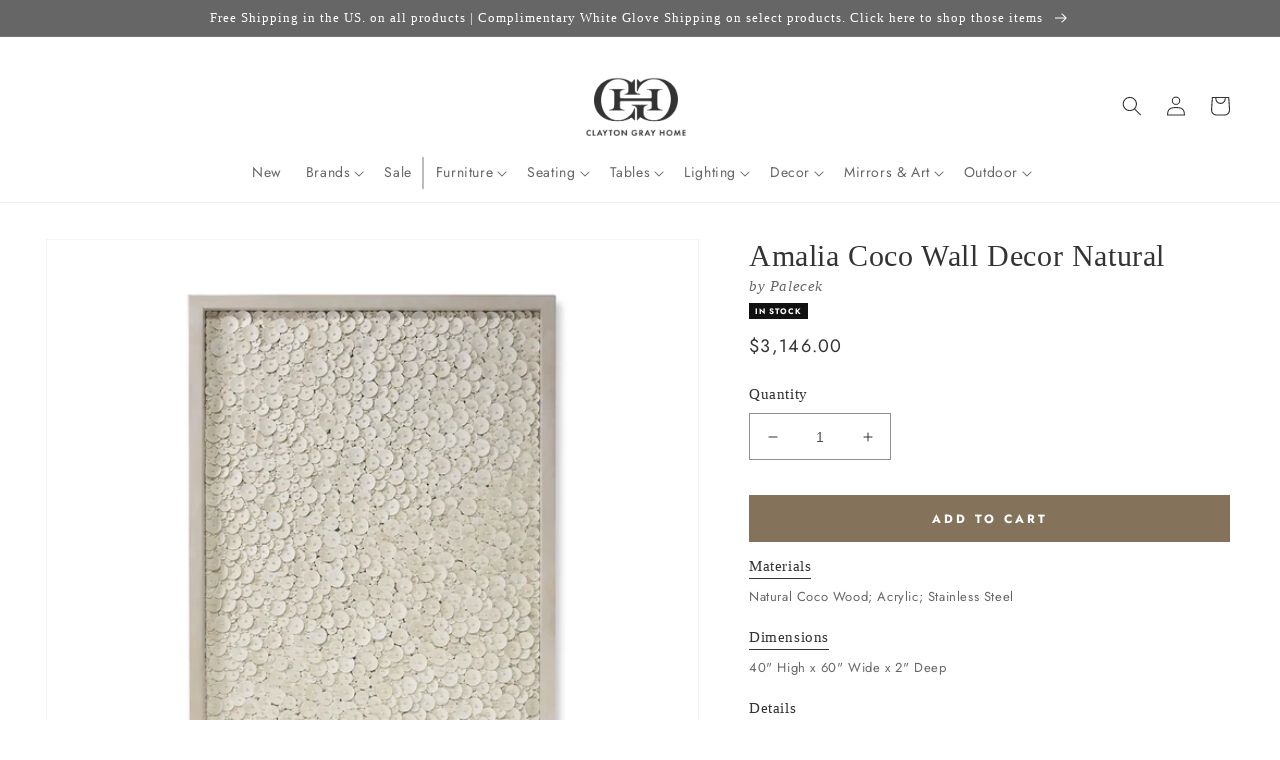

--- FILE ---
content_type: text/html; charset=utf-8
request_url: https://claytongrayhome.com/products/palacek-amalia-coco-wall-decor
body_size: 58812
content:
<!doctype html>
<html class="no-js" lang="en">
  <head>
    <meta charset="utf-8">
    <meta http-equiv="X-UA-Compatible" content="IE=edge">
    <meta name="viewport" content="width=device-width,initial-scale=1">
    <meta name="theme-color" content="">
    <link rel="canonical" href="https://claytongrayhome.com/products/palacek-amalia-coco-wall-decor">
    <link rel="preconnect" href="https://cdn.shopify.com" crossorigin><link rel="icon" type="image/png" href="//claytongrayhome.com/cdn/shop/files/CGH-Favicon.png?crop=center&height=32&v=1723656640&width=32"><link rel="preconnect" href="https://fonts.shopifycdn.com" crossorigin><title>
      Palecek Amalia Coco Wall Decor Natural
 &ndash; CLAYTON GRAY HOME</title>

    
      <meta name="description" content="The Amalia Coco Wall Decor in Natural from Palecek features coconut shell discs and beads hand-sewn together over a metal base with a natural wood frame. The artwork comes with metal hangers for mounting both vertically or horizontally. *Please note that many Palecek items are made to order and require additional const">
    

    

<meta property="og:site_name" content="CLAYTON GRAY HOME">
<meta property="og:url" content="https://claytongrayhome.com/products/palacek-amalia-coco-wall-decor">
<meta property="og:title" content="Palecek Amalia Coco Wall Decor Natural">
<meta property="og:type" content="product">
<meta property="og:description" content="The Amalia Coco Wall Decor in Natural from Palecek features coconut shell discs and beads hand-sewn together over a metal base with a natural wood frame. The artwork comes with metal hangers for mounting both vertically or horizontally. *Please note that many Palecek items are made to order and require additional const"><meta property="og:image" content="http://claytongrayhome.com/cdn/shop/products/palacek-amalia-coco-artwork.jpg?v=1586876343">
  <meta property="og:image:secure_url" content="https://claytongrayhome.com/cdn/shop/products/palacek-amalia-coco-artwork.jpg?v=1586876343">
  <meta property="og:image:width" content="1245">
  <meta property="og:image:height" content="1245"><meta property="og:price:amount" content="3,146.00">
  <meta property="og:price:currency" content="USD"><meta name="twitter:card" content="summary_large_image">
<meta name="twitter:title" content="Palecek Amalia Coco Wall Decor Natural">
<meta name="twitter:description" content="The Amalia Coco Wall Decor in Natural from Palecek features coconut shell discs and beads hand-sewn together over a metal base with a natural wood frame. The artwork comes with metal hangers for mounting both vertically or horizontally. *Please note that many Palecek items are made to order and require additional const">

    <script src="//claytongrayhome.com/cdn/shop/t/222/assets/global.js?v=108097256934444326411699557852" defer="defer"></script>
    
    <script>
// Declare boostSDAddiotnalThemeConfig variable
var boostSDAddiotnalThemeConfig = {
  custom: {
     customer_tags: null
  }
};
</script>
    <script>
  const boostSDAssetFileURL = "\/\/claytongrayhome.com\/cdn\/shop\/t\/222\/assets\/boost_sd_assets_file_url.gif?v=67346";
  window.boostSDAssetFileURL = boostSDAssetFileURL;

  if (window.boostSDAppConfig) {
    window.boostSDAppConfig.generalSettings.custom_js_asset_url = "//claytongrayhome.com/cdn/shop/t/222/assets/boost-sd-custom.js?v=20454811980289217801766975187";
    window.boostSDAppConfig.generalSettings.custom_css_asset_url = "//claytongrayhome.com/cdn/shop/t/222/assets/boost-sd-custom.css?v=72809539502277619291727673744";
  }

  
</script>

    
    <script>window.performance && window.performance.mark && window.performance.mark('shopify.content_for_header.start');</script><meta name="google-site-verification" content="2nB7g5OnWxi11pr2MdiuMcsorExCoAUagetqgu0qJcc">
<meta name="facebook-domain-verification" content="tj3yle4o3hnn780or0koglvzdebwz3">
<meta id="shopify-digital-wallet" name="shopify-digital-wallet" content="/19182419/digital_wallets/dialog">
<meta name="shopify-checkout-api-token" content="1f55acaaf969b0de0de1938156624194">
<link rel="alternate" type="application/json+oembed" href="https://claytongrayhome.com/products/palacek-amalia-coco-wall-decor.oembed">
<script async="async" src="/checkouts/internal/preloads.js?locale=en-US"></script>
<link rel="preconnect" href="https://shop.app" crossorigin="anonymous">
<script async="async" src="https://shop.app/checkouts/internal/preloads.js?locale=en-US&shop_id=19182419" crossorigin="anonymous"></script>
<script id="apple-pay-shop-capabilities" type="application/json">{"shopId":19182419,"countryCode":"US","currencyCode":"USD","merchantCapabilities":["supports3DS"],"merchantId":"gid:\/\/shopify\/Shop\/19182419","merchantName":"CLAYTON GRAY HOME","requiredBillingContactFields":["postalAddress","email","phone"],"requiredShippingContactFields":["postalAddress","email","phone"],"shippingType":"shipping","supportedNetworks":["visa","masterCard","amex","discover","elo","jcb"],"total":{"type":"pending","label":"CLAYTON GRAY HOME","amount":"1.00"},"shopifyPaymentsEnabled":true,"supportsSubscriptions":true}</script>
<script id="shopify-features" type="application/json">{"accessToken":"1f55acaaf969b0de0de1938156624194","betas":["rich-media-storefront-analytics"],"domain":"claytongrayhome.com","predictiveSearch":true,"shopId":19182419,"locale":"en"}</script>
<script>var Shopify = Shopify || {};
Shopify.shop = "clayton-gray-home.myshopify.com";
Shopify.locale = "en";
Shopify.currency = {"active":"USD","rate":"1.0"};
Shopify.country = "US";
Shopify.theme = {"name":"LIVE \/ Revised UX \/ September 2023","id":125309026352,"schema_name":"Dawn","schema_version":"7.0.1","theme_store_id":887,"role":"main"};
Shopify.theme.handle = "null";
Shopify.theme.style = {"id":null,"handle":null};
Shopify.cdnHost = "claytongrayhome.com/cdn";
Shopify.routes = Shopify.routes || {};
Shopify.routes.root = "/";</script>
<script type="module">!function(o){(o.Shopify=o.Shopify||{}).modules=!0}(window);</script>
<script>!function(o){function n(){var o=[];function n(){o.push(Array.prototype.slice.apply(arguments))}return n.q=o,n}var t=o.Shopify=o.Shopify||{};t.loadFeatures=n(),t.autoloadFeatures=n()}(window);</script>
<script>
  window.ShopifyPay = window.ShopifyPay || {};
  window.ShopifyPay.apiHost = "shop.app\/pay";
  window.ShopifyPay.redirectState = null;
</script>
<script id="shop-js-analytics" type="application/json">{"pageType":"product"}</script>
<script defer="defer" async type="module" src="//claytongrayhome.com/cdn/shopifycloud/shop-js/modules/v2/client.init-shop-cart-sync_BdyHc3Nr.en.esm.js"></script>
<script defer="defer" async type="module" src="//claytongrayhome.com/cdn/shopifycloud/shop-js/modules/v2/chunk.common_Daul8nwZ.esm.js"></script>
<script type="module">
  await import("//claytongrayhome.com/cdn/shopifycloud/shop-js/modules/v2/client.init-shop-cart-sync_BdyHc3Nr.en.esm.js");
await import("//claytongrayhome.com/cdn/shopifycloud/shop-js/modules/v2/chunk.common_Daul8nwZ.esm.js");

  window.Shopify.SignInWithShop?.initShopCartSync?.({"fedCMEnabled":true,"windoidEnabled":true});

</script>
<script>
  window.Shopify = window.Shopify || {};
  if (!window.Shopify.featureAssets) window.Shopify.featureAssets = {};
  window.Shopify.featureAssets['shop-js'] = {"shop-cart-sync":["modules/v2/client.shop-cart-sync_QYOiDySF.en.esm.js","modules/v2/chunk.common_Daul8nwZ.esm.js"],"init-fed-cm":["modules/v2/client.init-fed-cm_DchLp9rc.en.esm.js","modules/v2/chunk.common_Daul8nwZ.esm.js"],"shop-button":["modules/v2/client.shop-button_OV7bAJc5.en.esm.js","modules/v2/chunk.common_Daul8nwZ.esm.js"],"init-windoid":["modules/v2/client.init-windoid_DwxFKQ8e.en.esm.js","modules/v2/chunk.common_Daul8nwZ.esm.js"],"shop-cash-offers":["modules/v2/client.shop-cash-offers_DWtL6Bq3.en.esm.js","modules/v2/chunk.common_Daul8nwZ.esm.js","modules/v2/chunk.modal_CQq8HTM6.esm.js"],"shop-toast-manager":["modules/v2/client.shop-toast-manager_CX9r1SjA.en.esm.js","modules/v2/chunk.common_Daul8nwZ.esm.js"],"init-shop-email-lookup-coordinator":["modules/v2/client.init-shop-email-lookup-coordinator_UhKnw74l.en.esm.js","modules/v2/chunk.common_Daul8nwZ.esm.js"],"pay-button":["modules/v2/client.pay-button_DzxNnLDY.en.esm.js","modules/v2/chunk.common_Daul8nwZ.esm.js"],"avatar":["modules/v2/client.avatar_BTnouDA3.en.esm.js"],"init-shop-cart-sync":["modules/v2/client.init-shop-cart-sync_BdyHc3Nr.en.esm.js","modules/v2/chunk.common_Daul8nwZ.esm.js"],"shop-login-button":["modules/v2/client.shop-login-button_D8B466_1.en.esm.js","modules/v2/chunk.common_Daul8nwZ.esm.js","modules/v2/chunk.modal_CQq8HTM6.esm.js"],"init-customer-accounts-sign-up":["modules/v2/client.init-customer-accounts-sign-up_C8fpPm4i.en.esm.js","modules/v2/client.shop-login-button_D8B466_1.en.esm.js","modules/v2/chunk.common_Daul8nwZ.esm.js","modules/v2/chunk.modal_CQq8HTM6.esm.js"],"init-shop-for-new-customer-accounts":["modules/v2/client.init-shop-for-new-customer-accounts_CVTO0Ztu.en.esm.js","modules/v2/client.shop-login-button_D8B466_1.en.esm.js","modules/v2/chunk.common_Daul8nwZ.esm.js","modules/v2/chunk.modal_CQq8HTM6.esm.js"],"init-customer-accounts":["modules/v2/client.init-customer-accounts_dRgKMfrE.en.esm.js","modules/v2/client.shop-login-button_D8B466_1.en.esm.js","modules/v2/chunk.common_Daul8nwZ.esm.js","modules/v2/chunk.modal_CQq8HTM6.esm.js"],"shop-follow-button":["modules/v2/client.shop-follow-button_CkZpjEct.en.esm.js","modules/v2/chunk.common_Daul8nwZ.esm.js","modules/v2/chunk.modal_CQq8HTM6.esm.js"],"lead-capture":["modules/v2/client.lead-capture_BntHBhfp.en.esm.js","modules/v2/chunk.common_Daul8nwZ.esm.js","modules/v2/chunk.modal_CQq8HTM6.esm.js"],"checkout-modal":["modules/v2/client.checkout-modal_CfxcYbTm.en.esm.js","modules/v2/chunk.common_Daul8nwZ.esm.js","modules/v2/chunk.modal_CQq8HTM6.esm.js"],"shop-login":["modules/v2/client.shop-login_Da4GZ2H6.en.esm.js","modules/v2/chunk.common_Daul8nwZ.esm.js","modules/v2/chunk.modal_CQq8HTM6.esm.js"],"payment-terms":["modules/v2/client.payment-terms_MV4M3zvL.en.esm.js","modules/v2/chunk.common_Daul8nwZ.esm.js","modules/v2/chunk.modal_CQq8HTM6.esm.js"]};
</script>
<script>(function() {
  var isLoaded = false;
  function asyncLoad() {
    if (isLoaded) return;
    isLoaded = true;
    var urls = ["https:\/\/motivate.shopapps.site\/motivator.php?shop=clayton-gray-home.myshopify.com","https:\/\/d23dclunsivw3h.cloudfront.net\/redirect-app.js?shop=clayton-gray-home.myshopify.com","\/\/shopify.privy.com\/widget.js?shop=clayton-gray-home.myshopify.com","https:\/\/hotjar.dualsidedapp.com\/script.js?shop=clayton-gray-home.myshopify.com","https:\/\/storage.nfcube.com\/instafeed-e6ad0516c86448278adef050bfc44e1a.js?shop=clayton-gray-home.myshopify.com"];
    for (var i = 0; i < urls.length; i++) {
      var s = document.createElement('script');
      s.type = 'text/javascript';
      s.async = true;
      s.src = urls[i];
      var x = document.getElementsByTagName('script')[0];
      x.parentNode.insertBefore(s, x);
    }
  };
  if(window.attachEvent) {
    window.attachEvent('onload', asyncLoad);
  } else {
    window.addEventListener('load', asyncLoad, false);
  }
})();</script>
<script id="__st">var __st={"a":19182419,"offset":-18000,"reqid":"071185e7-dcb7-4fe8-8596-f521067550ea-1769006325","pageurl":"claytongrayhome.com\/products\/palacek-amalia-coco-wall-decor","u":"03c1131968cb","p":"product","rtyp":"product","rid":4502185836592};</script>
<script>window.ShopifyPaypalV4VisibilityTracking = true;</script>
<script id="captcha-bootstrap">!function(){'use strict';const t='contact',e='account',n='new_comment',o=[[t,t],['blogs',n],['comments',n],[t,'customer']],c=[[e,'customer_login'],[e,'guest_login'],[e,'recover_customer_password'],[e,'create_customer']],r=t=>t.map((([t,e])=>`form[action*='/${t}']:not([data-nocaptcha='true']) input[name='form_type'][value='${e}']`)).join(','),a=t=>()=>t?[...document.querySelectorAll(t)].map((t=>t.form)):[];function s(){const t=[...o],e=r(t);return a(e)}const i='password',u='form_key',d=['recaptcha-v3-token','g-recaptcha-response','h-captcha-response',i],f=()=>{try{return window.sessionStorage}catch{return}},m='__shopify_v',_=t=>t.elements[u];function p(t,e,n=!1){try{const o=window.sessionStorage,c=JSON.parse(o.getItem(e)),{data:r}=function(t){const{data:e,action:n}=t;return t[m]||n?{data:e,action:n}:{data:t,action:n}}(c);for(const[e,n]of Object.entries(r))t.elements[e]&&(t.elements[e].value=n);n&&o.removeItem(e)}catch(o){console.error('form repopulation failed',{error:o})}}const l='form_type',E='cptcha';function T(t){t.dataset[E]=!0}const w=window,h=w.document,L='Shopify',v='ce_forms',y='captcha';let A=!1;((t,e)=>{const n=(g='f06e6c50-85a8-45c8-87d0-21a2b65856fe',I='https://cdn.shopify.com/shopifycloud/storefront-forms-hcaptcha/ce_storefront_forms_captcha_hcaptcha.v1.5.2.iife.js',D={infoText:'Protected by hCaptcha',privacyText:'Privacy',termsText:'Terms'},(t,e,n)=>{const o=w[L][v],c=o.bindForm;if(c)return c(t,g,e,D).then(n);var r;o.q.push([[t,g,e,D],n]),r=I,A||(h.body.append(Object.assign(h.createElement('script'),{id:'captcha-provider',async:!0,src:r})),A=!0)});var g,I,D;w[L]=w[L]||{},w[L][v]=w[L][v]||{},w[L][v].q=[],w[L][y]=w[L][y]||{},w[L][y].protect=function(t,e){n(t,void 0,e),T(t)},Object.freeze(w[L][y]),function(t,e,n,w,h,L){const[v,y,A,g]=function(t,e,n){const i=e?o:[],u=t?c:[],d=[...i,...u],f=r(d),m=r(i),_=r(d.filter((([t,e])=>n.includes(e))));return[a(f),a(m),a(_),s()]}(w,h,L),I=t=>{const e=t.target;return e instanceof HTMLFormElement?e:e&&e.form},D=t=>v().includes(t);t.addEventListener('submit',(t=>{const e=I(t);if(!e)return;const n=D(e)&&!e.dataset.hcaptchaBound&&!e.dataset.recaptchaBound,o=_(e),c=g().includes(e)&&(!o||!o.value);(n||c)&&t.preventDefault(),c&&!n&&(function(t){try{if(!f())return;!function(t){const e=f();if(!e)return;const n=_(t);if(!n)return;const o=n.value;o&&e.removeItem(o)}(t);const e=Array.from(Array(32),(()=>Math.random().toString(36)[2])).join('');!function(t,e){_(t)||t.append(Object.assign(document.createElement('input'),{type:'hidden',name:u})),t.elements[u].value=e}(t,e),function(t,e){const n=f();if(!n)return;const o=[...t.querySelectorAll(`input[type='${i}']`)].map((({name:t})=>t)),c=[...d,...o],r={};for(const[a,s]of new FormData(t).entries())c.includes(a)||(r[a]=s);n.setItem(e,JSON.stringify({[m]:1,action:t.action,data:r}))}(t,e)}catch(e){console.error('failed to persist form',e)}}(e),e.submit())}));const S=(t,e)=>{t&&!t.dataset[E]&&(n(t,e.some((e=>e===t))),T(t))};for(const o of['focusin','change'])t.addEventListener(o,(t=>{const e=I(t);D(e)&&S(e,y())}));const B=e.get('form_key'),M=e.get(l),P=B&&M;t.addEventListener('DOMContentLoaded',(()=>{const t=y();if(P)for(const e of t)e.elements[l].value===M&&p(e,B);[...new Set([...A(),...v().filter((t=>'true'===t.dataset.shopifyCaptcha))])].forEach((e=>S(e,t)))}))}(h,new URLSearchParams(w.location.search),n,t,e,['guest_login'])})(!0,!0)}();</script>
<script integrity="sha256-4kQ18oKyAcykRKYeNunJcIwy7WH5gtpwJnB7kiuLZ1E=" data-source-attribution="shopify.loadfeatures" defer="defer" src="//claytongrayhome.com/cdn/shopifycloud/storefront/assets/storefront/load_feature-a0a9edcb.js" crossorigin="anonymous"></script>
<script crossorigin="anonymous" defer="defer" src="//claytongrayhome.com/cdn/shopifycloud/storefront/assets/shopify_pay/storefront-65b4c6d7.js?v=20250812"></script>
<script data-source-attribution="shopify.dynamic_checkout.dynamic.init">var Shopify=Shopify||{};Shopify.PaymentButton=Shopify.PaymentButton||{isStorefrontPortableWallets:!0,init:function(){window.Shopify.PaymentButton.init=function(){};var t=document.createElement("script");t.src="https://claytongrayhome.com/cdn/shopifycloud/portable-wallets/latest/portable-wallets.en.js",t.type="module",document.head.appendChild(t)}};
</script>
<script data-source-attribution="shopify.dynamic_checkout.buyer_consent">
  function portableWalletsHideBuyerConsent(e){var t=document.getElementById("shopify-buyer-consent"),n=document.getElementById("shopify-subscription-policy-button");t&&n&&(t.classList.add("hidden"),t.setAttribute("aria-hidden","true"),n.removeEventListener("click",e))}function portableWalletsShowBuyerConsent(e){var t=document.getElementById("shopify-buyer-consent"),n=document.getElementById("shopify-subscription-policy-button");t&&n&&(t.classList.remove("hidden"),t.removeAttribute("aria-hidden"),n.addEventListener("click",e))}window.Shopify?.PaymentButton&&(window.Shopify.PaymentButton.hideBuyerConsent=portableWalletsHideBuyerConsent,window.Shopify.PaymentButton.showBuyerConsent=portableWalletsShowBuyerConsent);
</script>
<script data-source-attribution="shopify.dynamic_checkout.cart.bootstrap">document.addEventListener("DOMContentLoaded",(function(){function t(){return document.querySelector("shopify-accelerated-checkout-cart, shopify-accelerated-checkout")}if(t())Shopify.PaymentButton.init();else{new MutationObserver((function(e,n){t()&&(Shopify.PaymentButton.init(),n.disconnect())})).observe(document.body,{childList:!0,subtree:!0})}}));
</script>
<link id="shopify-accelerated-checkout-styles" rel="stylesheet" media="screen" href="https://claytongrayhome.com/cdn/shopifycloud/portable-wallets/latest/accelerated-checkout-backwards-compat.css" crossorigin="anonymous">
<style id="shopify-accelerated-checkout-cart">
        #shopify-buyer-consent {
  margin-top: 1em;
  display: inline-block;
  width: 100%;
}

#shopify-buyer-consent.hidden {
  display: none;
}

#shopify-subscription-policy-button {
  background: none;
  border: none;
  padding: 0;
  text-decoration: underline;
  font-size: inherit;
  cursor: pointer;
}

#shopify-subscription-policy-button::before {
  box-shadow: none;
}

      </style>
<script id="sections-script" data-sections="header,footer" defer="defer" src="//claytongrayhome.com/cdn/shop/t/222/compiled_assets/scripts.js?v=67346"></script>
<script>window.performance && window.performance.mark && window.performance.mark('shopify.content_for_header.end');</script>


    <style data-shopify>
      @font-face {
  font-family: Jost;
  font-weight: 400;
  font-style: normal;
  font-display: swap;
  src: url("//claytongrayhome.com/cdn/fonts/jost/jost_n4.d47a1b6347ce4a4c9f437608011273009d91f2b7.woff2") format("woff2"),
       url("//claytongrayhome.com/cdn/fonts/jost/jost_n4.791c46290e672b3f85c3d1c651ef2efa3819eadd.woff") format("woff");
}

      @font-face {
  font-family: Jost;
  font-weight: 700;
  font-style: normal;
  font-display: swap;
  src: url("//claytongrayhome.com/cdn/fonts/jost/jost_n7.921dc18c13fa0b0c94c5e2517ffe06139c3615a3.woff2") format("woff2"),
       url("//claytongrayhome.com/cdn/fonts/jost/jost_n7.cbfc16c98c1e195f46c536e775e4e959c5f2f22b.woff") format("woff");
}

      @font-face {
  font-family: Jost;
  font-weight: 400;
  font-style: italic;
  font-display: swap;
  src: url("//claytongrayhome.com/cdn/fonts/jost/jost_i4.b690098389649750ada222b9763d55796c5283a5.woff2") format("woff2"),
       url("//claytongrayhome.com/cdn/fonts/jost/jost_i4.fd766415a47e50b9e391ae7ec04e2ae25e7e28b0.woff") format("woff");
}

      @font-face {
  font-family: Jost;
  font-weight: 700;
  font-style: italic;
  font-display: swap;
  src: url("//claytongrayhome.com/cdn/fonts/jost/jost_i7.d8201b854e41e19d7ed9b1a31fe4fe71deea6d3f.woff2") format("woff2"),
       url("//claytongrayhome.com/cdn/fonts/jost/jost_i7.eae515c34e26b6c853efddc3fc0c552e0de63757.woff") format("woff");
}

      

      :root {
        --font-body-family: Jost, sans-serif;
        --font-body-style: normal;
        --font-body-weight: 400;
        --font-body-weight-bold: 700;

        --font-heading-family: Garamond, Baskerville, Caslon, serif;
        --font-heading-style: normal;
        --font-heading-weight: 400;

        --font-body-scale: 1.0;
        --font-heading-scale: 1.0;

        --color-base-text: 51, 51, 51;
        --color-shadow: 51, 51, 51;
        --color-base-background-1: 255, 255, 255;
        --color-base-background-2: 243, 243, 243;
        --color-base-solid-button-labels: 255, 255, 255;
        --color-base-outline-button-labels: 51, 51, 51;
        --color-base-accent-1: 132, 115, 90;
        --color-base-accent-2: 102, 102, 102;
        --payment-terms-background-color: #ffffff;

        --gradient-base-background-1: #ffffff;
        --gradient-base-background-2: #f3f3f3;
        --gradient-base-accent-1: #84735a;
        --gradient-base-accent-2: #666666;

        --media-padding: px;
        --media-border-opacity: 0.05;
        --media-border-width: 1px;
        --media-radius: 0px;
        --media-shadow-opacity: 0.0;
        --media-shadow-horizontal-offset: 0px;
        --media-shadow-vertical-offset: 0px;
        --media-shadow-blur-radius: 5px;
        --media-shadow-visible: 0;

        --page-width: 160rem;
        --page-width-margin: 0rem;

        --product-card-image-padding: 0.0rem;
        --product-card-corner-radius: 0.0rem;
        --product-card-text-alignment: left;
        --product-card-border-width: 0.0rem;
        --product-card-border-opacity: 0.1;
        --product-card-shadow-opacity: 0.0;
        --product-card-shadow-visible: 0;
        --product-card-shadow-horizontal-offset: 0.0rem;
        --product-card-shadow-vertical-offset: 0.4rem;
        --product-card-shadow-blur-radius: 0.5rem;

        --collection-card-image-padding: 0.0rem;
        --collection-card-corner-radius: 0.0rem;
        --collection-card-text-alignment: left;
        --collection-card-border-width: 0.0rem;
        --collection-card-border-opacity: 0.1;
        --collection-card-shadow-opacity: 0.0;
        --collection-card-shadow-visible: 0;
        --collection-card-shadow-horizontal-offset: 0.0rem;
        --collection-card-shadow-vertical-offset: 0.4rem;
        --collection-card-shadow-blur-radius: 0.5rem;

        --blog-card-image-padding: 0.0rem;
        --blog-card-corner-radius: 0.0rem;
        --blog-card-text-alignment: left;
        --blog-card-border-width: 0.0rem;
        --blog-card-border-opacity: 0.1;
        --blog-card-shadow-opacity: 0.0;
        --blog-card-shadow-visible: 0;
        --blog-card-shadow-horizontal-offset: 0.0rem;
        --blog-card-shadow-vertical-offset: 0.4rem;
        --blog-card-shadow-blur-radius: 0.5rem;

        --badge-corner-radius: 4.0rem;

        --popup-border-width: 1px;
        --popup-border-opacity: 0.1;
        --popup-corner-radius: 0px;
        --popup-shadow-opacity: 0.0;
        --popup-shadow-horizontal-offset: 0px;
        --popup-shadow-vertical-offset: 4px;
        --popup-shadow-blur-radius: 5px;

        --drawer-border-width: 1px;
        --drawer-border-opacity: 0.1;
        --drawer-shadow-opacity: 0.0;
        --drawer-shadow-horizontal-offset: 0px;
        --drawer-shadow-vertical-offset: 4px;
        --drawer-shadow-blur-radius: 5px;

        --spacing-sections-desktop: 0px;
        --spacing-sections-mobile: 0px;

        --grid-desktop-vertical-spacing: 8px;
        --grid-desktop-horizontal-spacing: 8px;
        --grid-mobile-vertical-spacing: 4px;
        --grid-mobile-horizontal-spacing: 4px;

        --text-boxes-border-opacity: 0.0;
        --text-boxes-border-width: 0px;
        --text-boxes-radius: 0px;
        --text-boxes-shadow-opacity: 0.0;
        --text-boxes-shadow-visible: 0;
        --text-boxes-shadow-horizontal-offset: 0px;
        --text-boxes-shadow-vertical-offset: 4px;
        --text-boxes-shadow-blur-radius: 5px;

        --buttons-radius: 0px;
        --buttons-radius-outset: 0px;
        --buttons-border-width: 1px;
        --buttons-border-opacity: 1.0;
        --buttons-shadow-opacity: 0.0;
        --buttons-shadow-visible: 0;
        --buttons-shadow-horizontal-offset: 0px;
        --buttons-shadow-vertical-offset: 4px;
        --buttons-shadow-blur-radius: 5px;
        --buttons-border-offset: 0px;

        --inputs-radius: 0px;
        --inputs-border-width: 1px;
        --inputs-border-opacity: 0.55;
        --inputs-shadow-opacity: 0.0;
        --inputs-shadow-horizontal-offset: 0px;
        --inputs-margin-offset: 0px;
        --inputs-shadow-vertical-offset: 4px;
        --inputs-shadow-blur-radius: 5px;
        --inputs-radius-outset: 0px;

        --variant-pills-radius: 40px;
        --variant-pills-border-width: 1px;
        --variant-pills-border-opacity: 0.55;
        --variant-pills-shadow-opacity: 0.0;
        --variant-pills-shadow-horizontal-offset: 0px;
        --variant-pills-shadow-vertical-offset: 4px;
        --variant-pills-shadow-blur-radius: 5px;
      }

      *,
      *::before,
      *::after {
        box-sizing: inherit;
      }

      html {
        box-sizing: border-box;
        font-size: calc(var(--font-body-scale) * 62.5%);
        height: 100%;
      }

      body {
        display: grid;
        grid-template-rows: auto auto 1fr auto;
        grid-template-columns: 100%;
        min-height: 100%;
        margin: 0;
        font-size: 1.5rem;
        letter-spacing: 0.06rem;
        line-height: calc(1 + 0.8 / var(--font-body-scale));
        font-family: var(--font-body-family);
        font-style: var(--font-body-style);
        font-weight: var(--font-body-weight);
      }

      @media screen and (min-width: 750px) {
        body {
          font-size: 1.6rem;
        }
      }
    </style>

    <link href="//claytongrayhome.com/cdn/shop/t/222/assets/base.css?v=133380363134389727021699980276" rel="stylesheet" type="text/css" media="all" />
<link rel="preload" as="font" href="//claytongrayhome.com/cdn/fonts/jost/jost_n4.d47a1b6347ce4a4c9f437608011273009d91f2b7.woff2" type="font/woff2" crossorigin><link rel="stylesheet" href="//claytongrayhome.com/cdn/shop/t/222/assets/component-predictive-search.css?v=83512081251802922551691416602" media="print" onload="this.media='all'"><script>document.documentElement.className = document.documentElement.className.replace('no-js', 'js');
    if (Shopify.designMode) {
      document.documentElement.classList.add('shopify-design-mode');
    }
    </script>
  
 <!--begin-boost-pfs-filter-css-->
   
 <!--end-boost-pfs-filter-css-->

 

 <!--begin-boost-pfs-filter-css-->
   
 <!--end-boost-pfs-filter-css-->
    <script
  async type="text/javascript"
  src="//static.klaviyo.com/onsite/js/klaviyo.js?company_id=JsMBG8"
></script>
<!-- BEGIN app block: shopify://apps/klaviyo-email-marketing-sms/blocks/klaviyo-onsite-embed/2632fe16-c075-4321-a88b-50b567f42507 -->












  <script async src="https://static.klaviyo.com/onsite/js/JsMBG8/klaviyo.js?company_id=JsMBG8"></script>
  <script>!function(){if(!window.klaviyo){window._klOnsite=window._klOnsite||[];try{window.klaviyo=new Proxy({},{get:function(n,i){return"push"===i?function(){var n;(n=window._klOnsite).push.apply(n,arguments)}:function(){for(var n=arguments.length,o=new Array(n),w=0;w<n;w++)o[w]=arguments[w];var t="function"==typeof o[o.length-1]?o.pop():void 0,e=new Promise((function(n){window._klOnsite.push([i].concat(o,[function(i){t&&t(i),n(i)}]))}));return e}}})}catch(n){window.klaviyo=window.klaviyo||[],window.klaviyo.push=function(){var n;(n=window._klOnsite).push.apply(n,arguments)}}}}();</script>

  
    <script id="viewed_product">
      if (item == null) {
        var _learnq = _learnq || [];

        var MetafieldReviews = null
        var MetafieldYotpoRating = null
        var MetafieldYotpoCount = null
        var MetafieldLooxRating = null
        var MetafieldLooxCount = null
        var okendoProduct = null
        var okendoProductReviewCount = null
        var okendoProductReviewAverageValue = null
        try {
          // The following fields are used for Customer Hub recently viewed in order to add reviews.
          // This information is not part of __kla_viewed. Instead, it is part of __kla_viewed_reviewed_items
          MetafieldReviews = {};
          MetafieldYotpoRating = null
          MetafieldYotpoCount = null
          MetafieldLooxRating = null
          MetafieldLooxCount = null

          okendoProduct = null
          // If the okendo metafield is not legacy, it will error, which then requires the new json formatted data
          if (okendoProduct && 'error' in okendoProduct) {
            okendoProduct = null
          }
          okendoProductReviewCount = okendoProduct ? okendoProduct.reviewCount : null
          okendoProductReviewAverageValue = okendoProduct ? okendoProduct.reviewAverageValue : null
        } catch (error) {
          console.error('Error in Klaviyo onsite reviews tracking:', error);
        }

        var item = {
          Name: "Amalia Coco Wall Decor Natural",
          ProductID: 4502185836592,
          Categories: ["All Products","In Stock","Mirrors and Art","New Arrivals","Palecek","Specialty Pricing","TRADE","Wall Art","Welcome15"],
          ImageURL: "https://claytongrayhome.com/cdn/shop/products/palacek-amalia-coco-artwork_grande.jpg?v=1586876343",
          URL: "https://claytongrayhome.com/products/palacek-amalia-coco-wall-decor",
          Brand: "Palecek",
          Price: "$3,146.00",
          Value: "3,146.00",
          CompareAtPrice: "$0.00"
        };
        _learnq.push(['track', 'Viewed Product', item]);
        _learnq.push(['trackViewedItem', {
          Title: item.Name,
          ItemId: item.ProductID,
          Categories: item.Categories,
          ImageUrl: item.ImageURL,
          Url: item.URL,
          Metadata: {
            Brand: item.Brand,
            Price: item.Price,
            Value: item.Value,
            CompareAtPrice: item.CompareAtPrice
          },
          metafields:{
            reviews: MetafieldReviews,
            yotpo:{
              rating: MetafieldYotpoRating,
              count: MetafieldYotpoCount,
            },
            loox:{
              rating: MetafieldLooxRating,
              count: MetafieldLooxCount,
            },
            okendo: {
              rating: okendoProductReviewAverageValue,
              count: okendoProductReviewCount,
            }
          }
        }]);
      }
    </script>
  




  <script>
    window.klaviyoReviewsProductDesignMode = false
  </script>







<!-- END app block --><link href="https://monorail-edge.shopifysvc.com" rel="dns-prefetch">
<script>(function(){if ("sendBeacon" in navigator && "performance" in window) {try {var session_token_from_headers = performance.getEntriesByType('navigation')[0].serverTiming.find(x => x.name == '_s').description;} catch {var session_token_from_headers = undefined;}var session_cookie_matches = document.cookie.match(/_shopify_s=([^;]*)/);var session_token_from_cookie = session_cookie_matches && session_cookie_matches.length === 2 ? session_cookie_matches[1] : "";var session_token = session_token_from_headers || session_token_from_cookie || "";function handle_abandonment_event(e) {var entries = performance.getEntries().filter(function(entry) {return /monorail-edge.shopifysvc.com/.test(entry.name);});if (!window.abandonment_tracked && entries.length === 0) {window.abandonment_tracked = true;var currentMs = Date.now();var navigation_start = performance.timing.navigationStart;var payload = {shop_id: 19182419,url: window.location.href,navigation_start,duration: currentMs - navigation_start,session_token,page_type: "product"};window.navigator.sendBeacon("https://monorail-edge.shopifysvc.com/v1/produce", JSON.stringify({schema_id: "online_store_buyer_site_abandonment/1.1",payload: payload,metadata: {event_created_at_ms: currentMs,event_sent_at_ms: currentMs}}));}}window.addEventListener('pagehide', handle_abandonment_event);}}());</script>
<script id="web-pixels-manager-setup">(function e(e,d,r,n,o){if(void 0===o&&(o={}),!Boolean(null===(a=null===(i=window.Shopify)||void 0===i?void 0:i.analytics)||void 0===a?void 0:a.replayQueue)){var i,a;window.Shopify=window.Shopify||{};var t=window.Shopify;t.analytics=t.analytics||{};var s=t.analytics;s.replayQueue=[],s.publish=function(e,d,r){return s.replayQueue.push([e,d,r]),!0};try{self.performance.mark("wpm:start")}catch(e){}var l=function(){var e={modern:/Edge?\/(1{2}[4-9]|1[2-9]\d|[2-9]\d{2}|\d{4,})\.\d+(\.\d+|)|Firefox\/(1{2}[4-9]|1[2-9]\d|[2-9]\d{2}|\d{4,})\.\d+(\.\d+|)|Chrom(ium|e)\/(9{2}|\d{3,})\.\d+(\.\d+|)|(Maci|X1{2}).+ Version\/(15\.\d+|(1[6-9]|[2-9]\d|\d{3,})\.\d+)([,.]\d+|)( \(\w+\)|)( Mobile\/\w+|) Safari\/|Chrome.+OPR\/(9{2}|\d{3,})\.\d+\.\d+|(CPU[ +]OS|iPhone[ +]OS|CPU[ +]iPhone|CPU IPhone OS|CPU iPad OS)[ +]+(15[._]\d+|(1[6-9]|[2-9]\d|\d{3,})[._]\d+)([._]\d+|)|Android:?[ /-](13[3-9]|1[4-9]\d|[2-9]\d{2}|\d{4,})(\.\d+|)(\.\d+|)|Android.+Firefox\/(13[5-9]|1[4-9]\d|[2-9]\d{2}|\d{4,})\.\d+(\.\d+|)|Android.+Chrom(ium|e)\/(13[3-9]|1[4-9]\d|[2-9]\d{2}|\d{4,})\.\d+(\.\d+|)|SamsungBrowser\/([2-9]\d|\d{3,})\.\d+/,legacy:/Edge?\/(1[6-9]|[2-9]\d|\d{3,})\.\d+(\.\d+|)|Firefox\/(5[4-9]|[6-9]\d|\d{3,})\.\d+(\.\d+|)|Chrom(ium|e)\/(5[1-9]|[6-9]\d|\d{3,})\.\d+(\.\d+|)([\d.]+$|.*Safari\/(?![\d.]+ Edge\/[\d.]+$))|(Maci|X1{2}).+ Version\/(10\.\d+|(1[1-9]|[2-9]\d|\d{3,})\.\d+)([,.]\d+|)( \(\w+\)|)( Mobile\/\w+|) Safari\/|Chrome.+OPR\/(3[89]|[4-9]\d|\d{3,})\.\d+\.\d+|(CPU[ +]OS|iPhone[ +]OS|CPU[ +]iPhone|CPU IPhone OS|CPU iPad OS)[ +]+(10[._]\d+|(1[1-9]|[2-9]\d|\d{3,})[._]\d+)([._]\d+|)|Android:?[ /-](13[3-9]|1[4-9]\d|[2-9]\d{2}|\d{4,})(\.\d+|)(\.\d+|)|Mobile Safari.+OPR\/([89]\d|\d{3,})\.\d+\.\d+|Android.+Firefox\/(13[5-9]|1[4-9]\d|[2-9]\d{2}|\d{4,})\.\d+(\.\d+|)|Android.+Chrom(ium|e)\/(13[3-9]|1[4-9]\d|[2-9]\d{2}|\d{4,})\.\d+(\.\d+|)|Android.+(UC? ?Browser|UCWEB|U3)[ /]?(15\.([5-9]|\d{2,})|(1[6-9]|[2-9]\d|\d{3,})\.\d+)\.\d+|SamsungBrowser\/(5\.\d+|([6-9]|\d{2,})\.\d+)|Android.+MQ{2}Browser\/(14(\.(9|\d{2,})|)|(1[5-9]|[2-9]\d|\d{3,})(\.\d+|))(\.\d+|)|K[Aa][Ii]OS\/(3\.\d+|([4-9]|\d{2,})\.\d+)(\.\d+|)/},d=e.modern,r=e.legacy,n=navigator.userAgent;return n.match(d)?"modern":n.match(r)?"legacy":"unknown"}(),u="modern"===l?"modern":"legacy",c=(null!=n?n:{modern:"",legacy:""})[u],f=function(e){return[e.baseUrl,"/wpm","/b",e.hashVersion,"modern"===e.buildTarget?"m":"l",".js"].join("")}({baseUrl:d,hashVersion:r,buildTarget:u}),m=function(e){var d=e.version,r=e.bundleTarget,n=e.surface,o=e.pageUrl,i=e.monorailEndpoint;return{emit:function(e){var a=e.status,t=e.errorMsg,s=(new Date).getTime(),l=JSON.stringify({metadata:{event_sent_at_ms:s},events:[{schema_id:"web_pixels_manager_load/3.1",payload:{version:d,bundle_target:r,page_url:o,status:a,surface:n,error_msg:t},metadata:{event_created_at_ms:s}}]});if(!i)return console&&console.warn&&console.warn("[Web Pixels Manager] No Monorail endpoint provided, skipping logging."),!1;try{return self.navigator.sendBeacon.bind(self.navigator)(i,l)}catch(e){}var u=new XMLHttpRequest;try{return u.open("POST",i,!0),u.setRequestHeader("Content-Type","text/plain"),u.send(l),!0}catch(e){return console&&console.warn&&console.warn("[Web Pixels Manager] Got an unhandled error while logging to Monorail."),!1}}}}({version:r,bundleTarget:l,surface:e.surface,pageUrl:self.location.href,monorailEndpoint:e.monorailEndpoint});try{o.browserTarget=l,function(e){var d=e.src,r=e.async,n=void 0===r||r,o=e.onload,i=e.onerror,a=e.sri,t=e.scriptDataAttributes,s=void 0===t?{}:t,l=document.createElement("script"),u=document.querySelector("head"),c=document.querySelector("body");if(l.async=n,l.src=d,a&&(l.integrity=a,l.crossOrigin="anonymous"),s)for(var f in s)if(Object.prototype.hasOwnProperty.call(s,f))try{l.dataset[f]=s[f]}catch(e){}if(o&&l.addEventListener("load",o),i&&l.addEventListener("error",i),u)u.appendChild(l);else{if(!c)throw new Error("Did not find a head or body element to append the script");c.appendChild(l)}}({src:f,async:!0,onload:function(){if(!function(){var e,d;return Boolean(null===(d=null===(e=window.Shopify)||void 0===e?void 0:e.analytics)||void 0===d?void 0:d.initialized)}()){var d=window.webPixelsManager.init(e)||void 0;if(d){var r=window.Shopify.analytics;r.replayQueue.forEach((function(e){var r=e[0],n=e[1],o=e[2];d.publishCustomEvent(r,n,o)})),r.replayQueue=[],r.publish=d.publishCustomEvent,r.visitor=d.visitor,r.initialized=!0}}},onerror:function(){return m.emit({status:"failed",errorMsg:"".concat(f," has failed to load")})},sri:function(e){var d=/^sha384-[A-Za-z0-9+/=]+$/;return"string"==typeof e&&d.test(e)}(c)?c:"",scriptDataAttributes:o}),m.emit({status:"loading"})}catch(e){m.emit({status:"failed",errorMsg:(null==e?void 0:e.message)||"Unknown error"})}}})({shopId: 19182419,storefrontBaseUrl: "https://claytongrayhome.com",extensionsBaseUrl: "https://extensions.shopifycdn.com/cdn/shopifycloud/web-pixels-manager",monorailEndpoint: "https://monorail-edge.shopifysvc.com/unstable/produce_batch",surface: "storefront-renderer",enabledBetaFlags: ["2dca8a86"],webPixelsConfigList: [{"id":"1080426544","configuration":"{\"accountID\":\"JsMBG8\",\"webPixelConfig\":\"eyJlbmFibGVBZGRlZFRvQ2FydEV2ZW50cyI6IHRydWV9\"}","eventPayloadVersion":"v1","runtimeContext":"STRICT","scriptVersion":"524f6c1ee37bacdca7657a665bdca589","type":"APP","apiClientId":123074,"privacyPurposes":["ANALYTICS","MARKETING"],"dataSharingAdjustments":{"protectedCustomerApprovalScopes":["read_customer_address","read_customer_email","read_customer_name","read_customer_personal_data","read_customer_phone"]}},{"id":"298418224","configuration":"{\"config\":\"{\\\"google_tag_ids\\\":[\\\"G-FPKKJ3WNSB\\\",\\\"AW-876983675\\\",\\\"GT-NNQ5CXS\\\",\\\"MC-TKZG5RWQD1\\\"],\\\"target_country\\\":\\\"US\\\",\\\"gtag_events\\\":[{\\\"type\\\":\\\"search\\\",\\\"action_label\\\":[\\\"G-FPKKJ3WNSB\\\",\\\"AW-876983675\\\/Cf9BCN2DrZUBEPvqlqID\\\",\\\"AW-876983675\\\"]},{\\\"type\\\":\\\"begin_checkout\\\",\\\"action_label\\\":[\\\"G-FPKKJ3WNSB\\\",\\\"AW-876983675\\\/KhYhCNqDrZUBEPvqlqID\\\",\\\"AW-876983675\\\"]},{\\\"type\\\":\\\"view_item\\\",\\\"action_label\\\":[\\\"G-FPKKJ3WNSB\\\",\\\"AW-876983675\\\/fN-QCNSDrZUBEPvqlqID\\\",\\\"MC-TKZG5RWQD1\\\",\\\"AW-876983675\\\"]},{\\\"type\\\":\\\"purchase\\\",\\\"action_label\\\":[\\\"G-FPKKJ3WNSB\\\",\\\"AW-876983675\\\/ez1LCNGDrZUBEPvqlqID\\\",\\\"MC-TKZG5RWQD1\\\",\\\"AW-876983675\\\"]},{\\\"type\\\":\\\"page_view\\\",\\\"action_label\\\":[\\\"G-FPKKJ3WNSB\\\",\\\"AW-876983675\\\/SiU6CM6DrZUBEPvqlqID\\\",\\\"MC-TKZG5RWQD1\\\",\\\"AW-876983675\\\"]},{\\\"type\\\":\\\"add_payment_info\\\",\\\"action_label\\\":[\\\"G-FPKKJ3WNSB\\\",\\\"AW-876983675\\\/G-yGCOCDrZUBEPvqlqID\\\",\\\"AW-876983675\\\"]},{\\\"type\\\":\\\"add_to_cart\\\",\\\"action_label\\\":[\\\"G-FPKKJ3WNSB\\\",\\\"AW-876983675\\\/1CgeCNeDrZUBEPvqlqID\\\",\\\"AW-876983675\\\"]}],\\\"enable_monitoring_mode\\\":false}\"}","eventPayloadVersion":"v1","runtimeContext":"OPEN","scriptVersion":"b2a88bafab3e21179ed38636efcd8a93","type":"APP","apiClientId":1780363,"privacyPurposes":[],"dataSharingAdjustments":{"protectedCustomerApprovalScopes":["read_customer_address","read_customer_email","read_customer_name","read_customer_personal_data","read_customer_phone"]}},{"id":"115933232","configuration":"{\"pixel_id\":\"157233095002885\",\"pixel_type\":\"facebook_pixel\",\"metaapp_system_user_token\":\"-\"}","eventPayloadVersion":"v1","runtimeContext":"OPEN","scriptVersion":"ca16bc87fe92b6042fbaa3acc2fbdaa6","type":"APP","apiClientId":2329312,"privacyPurposes":["ANALYTICS","MARKETING","SALE_OF_DATA"],"dataSharingAdjustments":{"protectedCustomerApprovalScopes":["read_customer_address","read_customer_email","read_customer_name","read_customer_personal_data","read_customer_phone"]}},{"id":"57212976","configuration":"{\"tagID\":\"2612539607812\"}","eventPayloadVersion":"v1","runtimeContext":"STRICT","scriptVersion":"18031546ee651571ed29edbe71a3550b","type":"APP","apiClientId":3009811,"privacyPurposes":["ANALYTICS","MARKETING","SALE_OF_DATA"],"dataSharingAdjustments":{"protectedCustomerApprovalScopes":["read_customer_address","read_customer_email","read_customer_name","read_customer_personal_data","read_customer_phone"]}},{"id":"shopify-app-pixel","configuration":"{}","eventPayloadVersion":"v1","runtimeContext":"STRICT","scriptVersion":"0450","apiClientId":"shopify-pixel","type":"APP","privacyPurposes":["ANALYTICS","MARKETING"]},{"id":"shopify-custom-pixel","eventPayloadVersion":"v1","runtimeContext":"LAX","scriptVersion":"0450","apiClientId":"shopify-pixel","type":"CUSTOM","privacyPurposes":["ANALYTICS","MARKETING"]}],isMerchantRequest: false,initData: {"shop":{"name":"CLAYTON GRAY HOME","paymentSettings":{"currencyCode":"USD"},"myshopifyDomain":"clayton-gray-home.myshopify.com","countryCode":"US","storefrontUrl":"https:\/\/claytongrayhome.com"},"customer":null,"cart":null,"checkout":null,"productVariants":[{"price":{"amount":3146.0,"currencyCode":"USD"},"product":{"title":"Amalia Coco Wall Decor Natural","vendor":"Palecek","id":"4502185836592","untranslatedTitle":"Amalia Coco Wall Decor Natural","url":"\/products\/palacek-amalia-coco-wall-decor","type":"Wall Art"},"id":"31871714328624","image":{"src":"\/\/claytongrayhome.com\/cdn\/shop\/products\/palacek-amalia-coco-artwork.jpg?v=1586876343"},"sku":"1295-05","title":"Natural Coco Wood; Acrylic; Stainless Steel \/ 40\" High x 60\" Wide x 2\" Deep","untranslatedTitle":"Natural Coco Wood; Acrylic; Stainless Steel \/ 40\" High x 60\" Wide x 2\" Deep"}],"purchasingCompany":null},},"https://claytongrayhome.com/cdn","fcfee988w5aeb613cpc8e4bc33m6693e112",{"modern":"","legacy":""},{"shopId":"19182419","storefrontBaseUrl":"https:\/\/claytongrayhome.com","extensionBaseUrl":"https:\/\/extensions.shopifycdn.com\/cdn\/shopifycloud\/web-pixels-manager","surface":"storefront-renderer","enabledBetaFlags":"[\"2dca8a86\"]","isMerchantRequest":"false","hashVersion":"fcfee988w5aeb613cpc8e4bc33m6693e112","publish":"custom","events":"[[\"page_viewed\",{}],[\"product_viewed\",{\"productVariant\":{\"price\":{\"amount\":3146.0,\"currencyCode\":\"USD\"},\"product\":{\"title\":\"Amalia Coco Wall Decor Natural\",\"vendor\":\"Palecek\",\"id\":\"4502185836592\",\"untranslatedTitle\":\"Amalia Coco Wall Decor Natural\",\"url\":\"\/products\/palacek-amalia-coco-wall-decor\",\"type\":\"Wall Art\"},\"id\":\"31871714328624\",\"image\":{\"src\":\"\/\/claytongrayhome.com\/cdn\/shop\/products\/palacek-amalia-coco-artwork.jpg?v=1586876343\"},\"sku\":\"1295-05\",\"title\":\"Natural Coco Wood; Acrylic; Stainless Steel \/ 40\\\" High x 60\\\" Wide x 2\\\" Deep\",\"untranslatedTitle\":\"Natural Coco Wood; Acrylic; Stainless Steel \/ 40\\\" High x 60\\\" Wide x 2\\\" Deep\"}}]]"});</script><script>
  window.ShopifyAnalytics = window.ShopifyAnalytics || {};
  window.ShopifyAnalytics.meta = window.ShopifyAnalytics.meta || {};
  window.ShopifyAnalytics.meta.currency = 'USD';
  var meta = {"product":{"id":4502185836592,"gid":"gid:\/\/shopify\/Product\/4502185836592","vendor":"Palecek","type":"Wall Art","handle":"palacek-amalia-coco-wall-decor","variants":[{"id":31871714328624,"price":314600,"name":"Amalia Coco Wall Decor Natural - Natural Coco Wood; Acrylic; Stainless Steel \/ 40\" High x 60\" Wide x 2\" Deep","public_title":"Natural Coco Wood; Acrylic; Stainless Steel \/ 40\" High x 60\" Wide x 2\" Deep","sku":"1295-05"}],"remote":false},"page":{"pageType":"product","resourceType":"product","resourceId":4502185836592,"requestId":"071185e7-dcb7-4fe8-8596-f521067550ea-1769006325"}};
  for (var attr in meta) {
    window.ShopifyAnalytics.meta[attr] = meta[attr];
  }
</script>
<script class="analytics">
  (function () {
    var customDocumentWrite = function(content) {
      var jquery = null;

      if (window.jQuery) {
        jquery = window.jQuery;
      } else if (window.Checkout && window.Checkout.$) {
        jquery = window.Checkout.$;
      }

      if (jquery) {
        jquery('body').append(content);
      }
    };

    var hasLoggedConversion = function(token) {
      if (token) {
        return document.cookie.indexOf('loggedConversion=' + token) !== -1;
      }
      return false;
    }

    var setCookieIfConversion = function(token) {
      if (token) {
        var twoMonthsFromNow = new Date(Date.now());
        twoMonthsFromNow.setMonth(twoMonthsFromNow.getMonth() + 2);

        document.cookie = 'loggedConversion=' + token + '; expires=' + twoMonthsFromNow;
      }
    }

    var trekkie = window.ShopifyAnalytics.lib = window.trekkie = window.trekkie || [];
    if (trekkie.integrations) {
      return;
    }
    trekkie.methods = [
      'identify',
      'page',
      'ready',
      'track',
      'trackForm',
      'trackLink'
    ];
    trekkie.factory = function(method) {
      return function() {
        var args = Array.prototype.slice.call(arguments);
        args.unshift(method);
        trekkie.push(args);
        return trekkie;
      };
    };
    for (var i = 0; i < trekkie.methods.length; i++) {
      var key = trekkie.methods[i];
      trekkie[key] = trekkie.factory(key);
    }
    trekkie.load = function(config) {
      trekkie.config = config || {};
      trekkie.config.initialDocumentCookie = document.cookie;
      var first = document.getElementsByTagName('script')[0];
      var script = document.createElement('script');
      script.type = 'text/javascript';
      script.onerror = function(e) {
        var scriptFallback = document.createElement('script');
        scriptFallback.type = 'text/javascript';
        scriptFallback.onerror = function(error) {
                var Monorail = {
      produce: function produce(monorailDomain, schemaId, payload) {
        var currentMs = new Date().getTime();
        var event = {
          schema_id: schemaId,
          payload: payload,
          metadata: {
            event_created_at_ms: currentMs,
            event_sent_at_ms: currentMs
          }
        };
        return Monorail.sendRequest("https://" + monorailDomain + "/v1/produce", JSON.stringify(event));
      },
      sendRequest: function sendRequest(endpointUrl, payload) {
        // Try the sendBeacon API
        if (window && window.navigator && typeof window.navigator.sendBeacon === 'function' && typeof window.Blob === 'function' && !Monorail.isIos12()) {
          var blobData = new window.Blob([payload], {
            type: 'text/plain'
          });

          if (window.navigator.sendBeacon(endpointUrl, blobData)) {
            return true;
          } // sendBeacon was not successful

        } // XHR beacon

        var xhr = new XMLHttpRequest();

        try {
          xhr.open('POST', endpointUrl);
          xhr.setRequestHeader('Content-Type', 'text/plain');
          xhr.send(payload);
        } catch (e) {
          console.log(e);
        }

        return false;
      },
      isIos12: function isIos12() {
        return window.navigator.userAgent.lastIndexOf('iPhone; CPU iPhone OS 12_') !== -1 || window.navigator.userAgent.lastIndexOf('iPad; CPU OS 12_') !== -1;
      }
    };
    Monorail.produce('monorail-edge.shopifysvc.com',
      'trekkie_storefront_load_errors/1.1',
      {shop_id: 19182419,
      theme_id: 125309026352,
      app_name: "storefront",
      context_url: window.location.href,
      source_url: "//claytongrayhome.com/cdn/s/trekkie.storefront.cd680fe47e6c39ca5d5df5f0a32d569bc48c0f27.min.js"});

        };
        scriptFallback.async = true;
        scriptFallback.src = '//claytongrayhome.com/cdn/s/trekkie.storefront.cd680fe47e6c39ca5d5df5f0a32d569bc48c0f27.min.js';
        first.parentNode.insertBefore(scriptFallback, first);
      };
      script.async = true;
      script.src = '//claytongrayhome.com/cdn/s/trekkie.storefront.cd680fe47e6c39ca5d5df5f0a32d569bc48c0f27.min.js';
      first.parentNode.insertBefore(script, first);
    };
    trekkie.load(
      {"Trekkie":{"appName":"storefront","development":false,"defaultAttributes":{"shopId":19182419,"isMerchantRequest":null,"themeId":125309026352,"themeCityHash":"6868143590368671566","contentLanguage":"en","currency":"USD","eventMetadataId":"05dc9e4e-6815-4d73-be3f-1915af4327ab"},"isServerSideCookieWritingEnabled":true,"monorailRegion":"shop_domain","enabledBetaFlags":["65f19447"]},"Session Attribution":{},"S2S":{"facebookCapiEnabled":true,"source":"trekkie-storefront-renderer","apiClientId":580111}}
    );

    var loaded = false;
    trekkie.ready(function() {
      if (loaded) return;
      loaded = true;

      window.ShopifyAnalytics.lib = window.trekkie;

      var originalDocumentWrite = document.write;
      document.write = customDocumentWrite;
      try { window.ShopifyAnalytics.merchantGoogleAnalytics.call(this); } catch(error) {};
      document.write = originalDocumentWrite;

      window.ShopifyAnalytics.lib.page(null,{"pageType":"product","resourceType":"product","resourceId":4502185836592,"requestId":"071185e7-dcb7-4fe8-8596-f521067550ea-1769006325","shopifyEmitted":true});

      var match = window.location.pathname.match(/checkouts\/(.+)\/(thank_you|post_purchase)/)
      var token = match? match[1]: undefined;
      if (!hasLoggedConversion(token)) {
        setCookieIfConversion(token);
        window.ShopifyAnalytics.lib.track("Viewed Product",{"currency":"USD","variantId":31871714328624,"productId":4502185836592,"productGid":"gid:\/\/shopify\/Product\/4502185836592","name":"Amalia Coco Wall Decor Natural - Natural Coco Wood; Acrylic; Stainless Steel \/ 40\" High x 60\" Wide x 2\" Deep","price":"3146.00","sku":"1295-05","brand":"Palecek","variant":"Natural Coco Wood; Acrylic; Stainless Steel \/ 40\" High x 60\" Wide x 2\" Deep","category":"Wall Art","nonInteraction":true,"remote":false},undefined,undefined,{"shopifyEmitted":true});
      window.ShopifyAnalytics.lib.track("monorail:\/\/trekkie_storefront_viewed_product\/1.1",{"currency":"USD","variantId":31871714328624,"productId":4502185836592,"productGid":"gid:\/\/shopify\/Product\/4502185836592","name":"Amalia Coco Wall Decor Natural - Natural Coco Wood; Acrylic; Stainless Steel \/ 40\" High x 60\" Wide x 2\" Deep","price":"3146.00","sku":"1295-05","brand":"Palecek","variant":"Natural Coco Wood; Acrylic; Stainless Steel \/ 40\" High x 60\" Wide x 2\" Deep","category":"Wall Art","nonInteraction":true,"remote":false,"referer":"https:\/\/claytongrayhome.com\/products\/palacek-amalia-coco-wall-decor"});
      }
    });


        var eventsListenerScript = document.createElement('script');
        eventsListenerScript.async = true;
        eventsListenerScript.src = "//claytongrayhome.com/cdn/shopifycloud/storefront/assets/shop_events_listener-3da45d37.js";
        document.getElementsByTagName('head')[0].appendChild(eventsListenerScript);

})();</script>
  <script>
  if (!window.ga || (window.ga && typeof window.ga !== 'function')) {
    window.ga = function ga() {
      (window.ga.q = window.ga.q || []).push(arguments);
      if (window.Shopify && window.Shopify.analytics && typeof window.Shopify.analytics.publish === 'function') {
        window.Shopify.analytics.publish("ga_stub_called", {}, {sendTo: "google_osp_migration"});
      }
      console.error("Shopify's Google Analytics stub called with:", Array.from(arguments), "\nSee https://help.shopify.com/manual/promoting-marketing/pixels/pixel-migration#google for more information.");
    };
    if (window.Shopify && window.Shopify.analytics && typeof window.Shopify.analytics.publish === 'function') {
      window.Shopify.analytics.publish("ga_stub_initialized", {}, {sendTo: "google_osp_migration"});
    }
  }
</script>
<script
  defer
  src="https://claytongrayhome.com/cdn/shopifycloud/perf-kit/shopify-perf-kit-3.0.4.min.js"
  data-application="storefront-renderer"
  data-shop-id="19182419"
  data-render-region="gcp-us-central1"
  data-page-type="product"
  data-theme-instance-id="125309026352"
  data-theme-name="Dawn"
  data-theme-version="7.0.1"
  data-monorail-region="shop_domain"
  data-resource-timing-sampling-rate="10"
  data-shs="true"
  data-shs-beacon="true"
  data-shs-export-with-fetch="true"
  data-shs-logs-sample-rate="1"
  data-shs-beacon-endpoint="https://claytongrayhome.com/api/collect"
></script>
</head>

  <body class="gradient product">
    <a class="skip-to-content-link button visually-hidden" href="#MainContent">
      Skip to content
    </a><div id="shopify-section-announcement-bar" class="shopify-section"><div class="announcement-bar color-accent-2 gradient" role="region" aria-label="Announcement" ><a href="/collections/white-glove-delivery" class="announcement-bar__link link link--text focus-inset animate-arrow"><div class="page-width">
                <p class="announcement-bar__message center h5">
                  Free Shipping in the US. on all products  |  Complimentary White Glove Shipping on select products. Click here to shop those items
<svg viewBox="0 0 14 10" fill="none" aria-hidden="true" focusable="false" role="presentation" class="icon icon-arrow" xmlns="http://www.w3.org/2000/svg">
  <path fill-rule="evenodd" clip-rule="evenodd" d="M8.537.808a.5.5 0 01.817-.162l4 4a.5.5 0 010 .708l-4 4a.5.5 0 11-.708-.708L11.793 5.5H1a.5.5 0 010-1h10.793L8.646 1.354a.5.5 0 01-.109-.546z" fill="currentColor">
</svg>

</p>
              </div></a></div>
</div>
    <div id="shopify-section-header" class="shopify-section section-header"><link rel="stylesheet" href="//claytongrayhome.com/cdn/shop/t/222/assets/component-list-menu.css?v=151968516119678728991691416602" media="print" onload="this.media='all'">
<link rel="stylesheet" href="//claytongrayhome.com/cdn/shop/t/222/assets/component-search.css?v=96455689198851321781691416602" media="print" onload="this.media='all'">
<link rel="stylesheet" href="//claytongrayhome.com/cdn/shop/t/222/assets/component-menu-drawer.css?v=182311192829367774911691416602" media="print" onload="this.media='all'">
<link rel="stylesheet" href="//claytongrayhome.com/cdn/shop/t/222/assets/component-cart-notification.css?v=183358051719344305851691416602" media="print" onload="this.media='all'">
<link rel="stylesheet" href="//claytongrayhome.com/cdn/shop/t/222/assets/component-cart-items.css?v=81026101802210182661691416602" media="print" onload="this.media='all'"><link rel="stylesheet" href="//claytongrayhome.com/cdn/shop/t/222/assets/component-price.css?v=65402837579211014041691416602" media="print" onload="this.media='all'">
  <link rel="stylesheet" href="//claytongrayhome.com/cdn/shop/t/222/assets/component-loading-overlay.css?v=167310470843593579841691416602" media="print" onload="this.media='all'"><noscript><link href="//claytongrayhome.com/cdn/shop/t/222/assets/component-list-menu.css?v=151968516119678728991691416602" rel="stylesheet" type="text/css" media="all" /></noscript>
<noscript><link href="//claytongrayhome.com/cdn/shop/t/222/assets/component-search.css?v=96455689198851321781691416602" rel="stylesheet" type="text/css" media="all" /></noscript>
<noscript><link href="//claytongrayhome.com/cdn/shop/t/222/assets/component-menu-drawer.css?v=182311192829367774911691416602" rel="stylesheet" type="text/css" media="all" /></noscript>
<noscript><link href="//claytongrayhome.com/cdn/shop/t/222/assets/component-cart-notification.css?v=183358051719344305851691416602" rel="stylesheet" type="text/css" media="all" /></noscript>
<noscript><link href="//claytongrayhome.com/cdn/shop/t/222/assets/component-cart-items.css?v=81026101802210182661691416602" rel="stylesheet" type="text/css" media="all" /></noscript>

<style>
  header-drawer {
    justify-self: start;
    margin-left: -1.2rem;
  }

  .header__heading-logo {
    max-width: 100px;
  }

  @media screen and (min-width: 990px) {
    header-drawer {
      display: none;
    }
  }

  .menu-drawer-container {
    display: flex;
  }

  .list-menu {
    list-style: none;
    padding: 0;
    margin: 0;
  }

  .list-menu--inline {
    display: inline-flex;
    flex-wrap: wrap;
  }

  summary.list-menu__item {
    padding-right: 2.2rem;
  }

  .list-menu__item {
    display: flex;
    align-items: center;
    line-height: 2.5;
  }

  .list-menu__item--link {
    text-decoration: none;
    padding-bottom: 1rem;
    padding-top: 1rem;
    line-height: calc(1 + 0.8 / var(--font-body-scale));
  }

  @media screen and (min-width: 750px) {
    .list-menu__item--link {
      padding-bottom: 0.5rem;
      padding-top: 0.5rem;
    }
  }
</style><style data-shopify>.header {
    padding-top: 16px;
    padding-bottom: 16px;
  }

  .section-header {
    margin-bottom: 0px;
  }

  @media screen and (min-width: 750px) {
    .section-header {
      margin-bottom: 0px;
    }
  }

  @media screen and (min-width: 990px) {
    .header {
      padding-top: 32px;
      padding-bottom: 32px;
    }
  }</style><script src="//claytongrayhome.com/cdn/shop/t/222/assets/details-disclosure.js?v=153497636716254413831691416602" defer="defer"></script>
<script src="//claytongrayhome.com/cdn/shop/t/222/assets/details-modal.js?v=4511761896672669691691416602" defer="defer"></script>
<script src="//claytongrayhome.com/cdn/shop/t/222/assets/cart-notification.js?v=160453272920806432391691416602" defer="defer"></script><svg xmlns="http://www.w3.org/2000/svg" class="hidden">
  <symbol id="icon-search" viewbox="0 0 18 19" fill="none">
    <path fill-rule="evenodd" clip-rule="evenodd" d="M11.03 11.68A5.784 5.784 0 112.85 3.5a5.784 5.784 0 018.18 8.18zm.26 1.12a6.78 6.78 0 11.72-.7l5.4 5.4a.5.5 0 11-.71.7l-5.41-5.4z" fill="currentColor"/>
  </symbol>

  <symbol id="icon-close" class="icon icon-close" fill="none" viewBox="0 0 18 17">
    <path d="M.865 15.978a.5.5 0 00.707.707l7.433-7.431 7.579 7.282a.501.501 0 00.846-.37.5.5 0 00-.153-.351L9.712 8.546l7.417-7.416a.5.5 0 10-.707-.708L8.991 7.853 1.413.573a.5.5 0 10-.693.72l7.563 7.268-7.418 7.417z" fill="currentColor">
  </symbol>
</svg>
<sticky-header class="header-wrapper color-background-1 gradient header-wrapper--border-bottom">
  <header class="header header--middle-center header--mobile-center page-width header--has-menu"><header-drawer data-breakpoint="tablet">
        <details id="Details-menu-drawer-container" class="menu-drawer-container">
          <summary class="header__icon header__icon--menu header__icon--summary link focus-inset" aria-label="Menu">
            <span>
              <svg xmlns="http://www.w3.org/2000/svg" aria-hidden="true" focusable="false" role="presentation" class="icon icon-hamburger" fill="none" viewBox="0 0 18 16">
  <path d="M1 .5a.5.5 0 100 1h15.71a.5.5 0 000-1H1zM.5 8a.5.5 0 01.5-.5h15.71a.5.5 0 010 1H1A.5.5 0 01.5 8zm0 7a.5.5 0 01.5-.5h15.71a.5.5 0 010 1H1a.5.5 0 01-.5-.5z" fill="currentColor">
</svg>

              <svg xmlns="http://www.w3.org/2000/svg" aria-hidden="true" focusable="false" role="presentation" class="icon icon-close" fill="none" viewBox="0 0 18 17">
  <path d="M.865 15.978a.5.5 0 00.707.707l7.433-7.431 7.579 7.282a.501.501 0 00.846-.37.5.5 0 00-.153-.351L9.712 8.546l7.417-7.416a.5.5 0 10-.707-.708L8.991 7.853 1.413.573a.5.5 0 10-.693.72l7.563 7.268-7.418 7.417z" fill="currentColor">
</svg>

            </span>
          </summary>
          <div id="menu-drawer" class="gradient menu-drawer motion-reduce" tabindex="-1">
            <div class="menu-drawer__inner-container">
              <div class="menu-drawer__navigation-container">
                <nav class="menu-drawer__navigation">
                  <ul class="menu-drawer__menu has-submenu list-menu" role="list"><li><a href="/collections/new-arrivals-all" class="menu-drawer__menu-item list-menu__item link link--text focus-inset">
                            New
                          </a></li><li><details id="Details-menu-drawer-menu-item-2">
                            <summary class="menu-drawer__menu-item list-menu__item link link--text focus-inset">
                              <a href="/pages/brand" style="color:#666; text-decoration:none;">Brands</a>
                              <svg viewBox="0 0 14 10" fill="none" aria-hidden="true" focusable="false" role="presentation" class="icon icon-arrow" xmlns="http://www.w3.org/2000/svg">
  <path fill-rule="evenodd" clip-rule="evenodd" d="M8.537.808a.5.5 0 01.817-.162l4 4a.5.5 0 010 .708l-4 4a.5.5 0 11-.708-.708L11.793 5.5H1a.5.5 0 010-1h10.793L8.646 1.354a.5.5 0 01-.109-.546z" fill="currentColor">
</svg>

                              <svg aria-hidden="true" focusable="false" role="presentation" class="icon icon-caret" viewBox="0 0 10 6" style="filter: 
    drop-shadow(-1px -1px 0px #fff) 
    drop-shadow(1px -1px 0px #fff) 
    drop-shadow(1px 1px 0px #fff)
    drop-shadow(-1px 1px 0px #fff)">
  <path fill-rule="evenodd" clip-rule="evenodd" d="M9.354.646a.5.5 0 00-.708 0L5 4.293 1.354.646a.5.5 0 00-.708.708l4 4a.5.5 0 00.708 0l4-4a.5.5 0 000-.708z" fill="currentColor">
</svg>

                            </summary>
                            <div id="link-brands" class="menu-drawer__submenu has-submenu gradient motion-reduce" tabindex="-1">
                              <div class="menu-drawer__inner-submenu">
                                <button class="menu-drawer__close-button link link--text focus-inset" aria-expanded="true">
                                  <svg viewBox="0 0 14 10" fill="none" aria-hidden="true" focusable="false" role="presentation" class="icon icon-arrow" xmlns="http://www.w3.org/2000/svg">
  <path fill-rule="evenodd" clip-rule="evenodd" d="M8.537.808a.5.5 0 01.817-.162l4 4a.5.5 0 010 .708l-4 4a.5.5 0 11-.708-.708L11.793 5.5H1a.5.5 0 010-1h10.793L8.646 1.354a.5.5 0 01-.109-.546z" fill="currentColor">
</svg>

                                  Brands
                                </button>
                                <ul class="menu-drawer__menu list-menu" role="list" tabindex="-1"><li><a href="/collections/arteriors-home" class="menu-drawer__menu-item link link--text list-menu__item focus-inset">
                                          Arteriors
                                        </a></li><li><a href="/collections/blue-pheasant" class="menu-drawer__menu-item link link--text list-menu__item focus-inset">
                                          Blue Pheasant
                                        </a></li><li><a href="/collections/clayton-gray-home" class="menu-drawer__menu-item link link--text list-menu__item focus-inset">
                                          CGH Design
                                        </a></li><li><a href="/collections/currey-and-company" class="menu-drawer__menu-item link link--text list-menu__item focus-inset">
                                          Currey &amp; Company
                                        </a></li><li><a href="/collections/e-lawrence" class="menu-drawer__menu-item link link--text list-menu__item focus-inset">
                                          E Lawrence
                                        </a></li><li><a href="/collections/four-hands" class="menu-drawer__menu-item link link--text list-menu__item focus-inset">
                                          Four Hands
                                        </a></li><li><a href="/collections/global-views" class="menu-drawer__menu-item link link--text list-menu__item focus-inset">
                                          Global Views
                                        </a></li><li><a href="/collections/jamie-young" class="menu-drawer__menu-item link link--text list-menu__item focus-inset">
                                          Jamie Young
                                        </a></li><li><a href="/collections/kelly-wearstler" class="menu-drawer__menu-item link link--text list-menu__item focus-inset">
                                          Kelly Wearstler
                                        </a></li><li><a href="/collections/made-goods" class="menu-drawer__menu-item link link--text list-menu__item focus-inset">
                                          Made Goods
                                        </a></li><li><a href="/collections/maison-detto" class="menu-drawer__menu-item link link--text list-menu__item focus-inset">
                                          Maison d&#39;Etto
                                        </a></li><li><a href="/collections/mirror-image" class="menu-drawer__menu-item link link--text list-menu__item focus-inset">
                                          Mirror Home
                                        </a></li><li><a href="/collections/moss-home" class="menu-drawer__menu-item link link--text list-menu__item focus-inset">
                                          Moss Home
                                        </a></li><li><a href="/collections/natural-curiosities" class="menu-drawer__menu-item link link--text list-menu__item focus-inset">
                                          Natural Curiosities
                                        </a></li><li><a href="/collections/noir" class="menu-drawer__menu-item link link--text list-menu__item focus-inset">
                                          Noir
                                        </a></li><li><a href="/collections/oly" class="menu-drawer__menu-item link link--text list-menu__item focus-inset">
                                          Oly Studio
                                        </a></li><li><a href="/collections/palecek" class="menu-drawer__menu-item link link--text list-menu__item focus-inset">
                                          Palecek
                                        </a></li><li><a href="/collections/pigeon-and-poodle" class="menu-drawer__menu-item link link--text list-menu__item focus-inset">
                                          Pigeon &amp; Poodle
                                        </a></li><li><a href="/collections/robert-abbey" class="menu-drawer__menu-item link link--text list-menu__item focus-inset">
                                          Robert Abbey
                                        </a></li><li><a href="/collections/saint-rita-parlor" class="menu-drawer__menu-item link link--text list-menu__item focus-inset">
                                          Saint Rita Parlor 
                                        </a></li><li><a href="/collections/studio-a" class="menu-drawer__menu-item link link--text list-menu__item focus-inset">
                                          Studio A
                                        </a></li><li><a href="/collections/villa-house" class="menu-drawer__menu-item link link--text list-menu__item focus-inset">
                                          Villa &amp; House
                                        </a></li><li><a href="/collections/worlds-away" class="menu-drawer__menu-item link link--text list-menu__item focus-inset">
                                          Worlds Away
                                        </a></li></ul>
                              </div>
                            </div>
                          </details></li><li><a href="/collections/sale-home-decor" class="menu-drawer__menu-item list-menu__item link link--text focus-inset">
                            Sale
                          </a></li><li><details id="Details-menu-drawer-menu-item-4">
                            <summary class="menu-drawer__menu-item list-menu__item link link--text focus-inset">
                              <a href="/collections/furniture" style="color:#666; text-decoration:none;">Furniture</a>
                              <svg viewBox="0 0 14 10" fill="none" aria-hidden="true" focusable="false" role="presentation" class="icon icon-arrow" xmlns="http://www.w3.org/2000/svg">
  <path fill-rule="evenodd" clip-rule="evenodd" d="M8.537.808a.5.5 0 01.817-.162l4 4a.5.5 0 010 .708l-4 4a.5.5 0 11-.708-.708L11.793 5.5H1a.5.5 0 010-1h10.793L8.646 1.354a.5.5 0 01-.109-.546z" fill="currentColor">
</svg>

                              <svg aria-hidden="true" focusable="false" role="presentation" class="icon icon-caret" viewBox="0 0 10 6" style="filter: 
    drop-shadow(-1px -1px 0px #fff) 
    drop-shadow(1px -1px 0px #fff) 
    drop-shadow(1px 1px 0px #fff)
    drop-shadow(-1px 1px 0px #fff)">
  <path fill-rule="evenodd" clip-rule="evenodd" d="M9.354.646a.5.5 0 00-.708 0L5 4.293 1.354.646a.5.5 0 00-.708.708l4 4a.5.5 0 00.708 0l4-4a.5.5 0 000-.708z" fill="currentColor">
</svg>

                            </summary>
                            <div id="link-furniture" class="menu-drawer__submenu has-submenu gradient motion-reduce" tabindex="-1">
                              <div class="menu-drawer__inner-submenu">
                                <button class="menu-drawer__close-button link link--text focus-inset" aria-expanded="true">
                                  <svg viewBox="0 0 14 10" fill="none" aria-hidden="true" focusable="false" role="presentation" class="icon icon-arrow" xmlns="http://www.w3.org/2000/svg">
  <path fill-rule="evenodd" clip-rule="evenodd" d="M8.537.808a.5.5 0 01.817-.162l4 4a.5.5 0 010 .708l-4 4a.5.5 0 11-.708-.708L11.793 5.5H1a.5.5 0 010-1h10.793L8.646 1.354a.5.5 0 01-.109-.546z" fill="currentColor">
</svg>

                                  Furniture
                                </button>
                                <ul class="menu-drawer__menu list-menu" role="list" tabindex="-1"><li><a href="/collections/bar-cart" class="menu-drawer__menu-item link link--text list-menu__item focus-inset">
                                          Bar Carts
                                        </a></li><li><a href="/collections/beds" class="menu-drawer__menu-item link link--text list-menu__item focus-inset">
                                          Beds
                                        </a></li><li><a href="/collections/casegood" class="menu-drawer__menu-item link link--text list-menu__item focus-inset">
                                          Casegoods
                                        </a></li><li><a href="/collections/chest-nightstand" class="menu-drawer__menu-item link link--text list-menu__item focus-inset">
                                          Chests &amp; Nightstands
                                        </a></li><li><a href="/collections/desks" class="menu-drawer__menu-item link link--text list-menu__item focus-inset">
                                          Desks
                                        </a></li><li><a href="/collections/shelving" class="menu-drawer__menu-item link link--text list-menu__item focus-inset">
                                          Shelving
                                        </a></li><li><a href="/collections/all-furniture" class="menu-drawer__menu-item link link--text list-menu__item focus-inset">
                                          All Furniture
                                        </a></li></ul>
                              </div>
                            </div>
                          </details></li><li><details id="Details-menu-drawer-menu-item-5">
                            <summary class="menu-drawer__menu-item list-menu__item link link--text focus-inset">
                              <a href="/collections/seating" style="color:#666; text-decoration:none;">Seating</a>
                              <svg viewBox="0 0 14 10" fill="none" aria-hidden="true" focusable="false" role="presentation" class="icon icon-arrow" xmlns="http://www.w3.org/2000/svg">
  <path fill-rule="evenodd" clip-rule="evenodd" d="M8.537.808a.5.5 0 01.817-.162l4 4a.5.5 0 010 .708l-4 4a.5.5 0 11-.708-.708L11.793 5.5H1a.5.5 0 010-1h10.793L8.646 1.354a.5.5 0 01-.109-.546z" fill="currentColor">
</svg>

                              <svg aria-hidden="true" focusable="false" role="presentation" class="icon icon-caret" viewBox="0 0 10 6" style="filter: 
    drop-shadow(-1px -1px 0px #fff) 
    drop-shadow(1px -1px 0px #fff) 
    drop-shadow(1px 1px 0px #fff)
    drop-shadow(-1px 1px 0px #fff)">
  <path fill-rule="evenodd" clip-rule="evenodd" d="M9.354.646a.5.5 0 00-.708 0L5 4.293 1.354.646a.5.5 0 00-.708.708l4 4a.5.5 0 00.708 0l4-4a.5.5 0 000-.708z" fill="currentColor">
</svg>

                            </summary>
                            <div id="link-seating" class="menu-drawer__submenu has-submenu gradient motion-reduce" tabindex="-1">
                              <div class="menu-drawer__inner-submenu">
                                <button class="menu-drawer__close-button link link--text focus-inset" aria-expanded="true">
                                  <svg viewBox="0 0 14 10" fill="none" aria-hidden="true" focusable="false" role="presentation" class="icon icon-arrow" xmlns="http://www.w3.org/2000/svg">
  <path fill-rule="evenodd" clip-rule="evenodd" d="M8.537.808a.5.5 0 01.817-.162l4 4a.5.5 0 010 .708l-4 4a.5.5 0 11-.708-.708L11.793 5.5H1a.5.5 0 010-1h10.793L8.646 1.354a.5.5 0 01-.109-.546z" fill="currentColor">
</svg>

                                  Seating
                                </button>
                                <ul class="menu-drawer__menu list-menu" role="list" tabindex="-1"><li><a href="/collections/bar-counter-stools" class="menu-drawer__menu-item link link--text list-menu__item focus-inset">
                                          Bar &amp; Counter Stools
                                        </a></li><li><a href="/collections/all-benches" class="menu-drawer__menu-item link link--text list-menu__item focus-inset">
                                          Benches
                                        </a></li><li><a href="/collections/chairs" class="menu-drawer__menu-item link link--text list-menu__item focus-inset">
                                          Accent Chairs
                                        </a></li><li><a href="/collections/dining-chairs" class="menu-drawer__menu-item link link--text list-menu__item focus-inset">
                                          Dining Chairs
                                        </a></li><li><a href="/collections/ottoman" class="menu-drawer__menu-item link link--text list-menu__item focus-inset">
                                          Ottomans
                                        </a></li><li><a href="/collections/sofa" class="menu-drawer__menu-item link link--text list-menu__item focus-inset">
                                          Sofas
                                        </a></li><li><a href="/collections/garden-stools" class="menu-drawer__menu-item link link--text list-menu__item focus-inset">
                                          Stools
                                        </a></li><li><a href="/collections/all-seating" class="menu-drawer__menu-item link link--text list-menu__item focus-inset">
                                          All Seating
                                        </a></li></ul>
                              </div>
                            </div>
                          </details></li><li><details id="Details-menu-drawer-menu-item-6">
                            <summary class="menu-drawer__menu-item list-menu__item link link--text focus-inset">
                              <a href="/collections/table" style="color:#666; text-decoration:none;">Tables</a>
                              <svg viewBox="0 0 14 10" fill="none" aria-hidden="true" focusable="false" role="presentation" class="icon icon-arrow" xmlns="http://www.w3.org/2000/svg">
  <path fill-rule="evenodd" clip-rule="evenodd" d="M8.537.808a.5.5 0 01.817-.162l4 4a.5.5 0 010 .708l-4 4a.5.5 0 11-.708-.708L11.793 5.5H1a.5.5 0 010-1h10.793L8.646 1.354a.5.5 0 01-.109-.546z" fill="currentColor">
</svg>

                              <svg aria-hidden="true" focusable="false" role="presentation" class="icon icon-caret" viewBox="0 0 10 6" style="filter: 
    drop-shadow(-1px -1px 0px #fff) 
    drop-shadow(1px -1px 0px #fff) 
    drop-shadow(1px 1px 0px #fff)
    drop-shadow(-1px 1px 0px #fff)">
  <path fill-rule="evenodd" clip-rule="evenodd" d="M9.354.646a.5.5 0 00-.708 0L5 4.293 1.354.646a.5.5 0 00-.708.708l4 4a.5.5 0 00.708 0l4-4a.5.5 0 000-.708z" fill="currentColor">
</svg>

                            </summary>
                            <div id="link-tables" class="menu-drawer__submenu has-submenu gradient motion-reduce" tabindex="-1">
                              <div class="menu-drawer__inner-submenu">
                                <button class="menu-drawer__close-button link link--text focus-inset" aria-expanded="true">
                                  <svg viewBox="0 0 14 10" fill="none" aria-hidden="true" focusable="false" role="presentation" class="icon icon-arrow" xmlns="http://www.w3.org/2000/svg">
  <path fill-rule="evenodd" clip-rule="evenodd" d="M8.537.808a.5.5 0 01.817-.162l4 4a.5.5 0 010 .708l-4 4a.5.5 0 11-.708-.708L11.793 5.5H1a.5.5 0 010-1h10.793L8.646 1.354a.5.5 0 01-.109-.546z" fill="currentColor">
</svg>

                                  Tables
                                </button>
                                <ul class="menu-drawer__menu list-menu" role="list" tabindex="-1"><li><a href="/collections/cigar-tables" class="menu-drawer__menu-item link link--text list-menu__item focus-inset">
                                          Cigar Tables
                                        </a></li><li><a href="/collections/coffee-tables" class="menu-drawer__menu-item link link--text list-menu__item focus-inset">
                                          Coffee Tables
                                        </a></li><li><a href="/collections/console" class="menu-drawer__menu-item link link--text list-menu__item focus-inset">
                                          Consoles
                                        </a></li><li><a href="/collections/desks" class="menu-drawer__menu-item link link--text list-menu__item focus-inset">
                                          Desks
                                        </a></li><li><a href="/collections/dining-tables" class="menu-drawer__menu-item link link--text list-menu__item focus-inset">
                                          Dining Tables
                                        </a></li><li><a href="/collections/game-tables" class="menu-drawer__menu-item link link--text list-menu__item focus-inset">
                                          Game Tables
                                        </a></li><li><a href="/collections/nesting-table" class="menu-drawer__menu-item link link--text list-menu__item focus-inset">
                                          Nesting Tables
                                        </a></li><li><a href="/collections/side-table" class="menu-drawer__menu-item link link--text list-menu__item focus-inset">
                                          Side Tables
                                        </a></li><li><a href="/collections/all-tables" class="menu-drawer__menu-item link link--text list-menu__item focus-inset">
                                          All Tables
                                        </a></li></ul>
                              </div>
                            </div>
                          </details></li><li><details id="Details-menu-drawer-menu-item-7">
                            <summary class="menu-drawer__menu-item list-menu__item link link--text focus-inset">
                              <a href="/collections/lighting" style="color:#666; text-decoration:none;">Lighting</a>
                              <svg viewBox="0 0 14 10" fill="none" aria-hidden="true" focusable="false" role="presentation" class="icon icon-arrow" xmlns="http://www.w3.org/2000/svg">
  <path fill-rule="evenodd" clip-rule="evenodd" d="M8.537.808a.5.5 0 01.817-.162l4 4a.5.5 0 010 .708l-4 4a.5.5 0 11-.708-.708L11.793 5.5H1a.5.5 0 010-1h10.793L8.646 1.354a.5.5 0 01-.109-.546z" fill="currentColor">
</svg>

                              <svg aria-hidden="true" focusable="false" role="presentation" class="icon icon-caret" viewBox="0 0 10 6" style="filter: 
    drop-shadow(-1px -1px 0px #fff) 
    drop-shadow(1px -1px 0px #fff) 
    drop-shadow(1px 1px 0px #fff)
    drop-shadow(-1px 1px 0px #fff)">
  <path fill-rule="evenodd" clip-rule="evenodd" d="M9.354.646a.5.5 0 00-.708 0L5 4.293 1.354.646a.5.5 0 00-.708.708l4 4a.5.5 0 00.708 0l4-4a.5.5 0 000-.708z" fill="currentColor">
</svg>

                            </summary>
                            <div id="link-lighting" class="menu-drawer__submenu has-submenu gradient motion-reduce" tabindex="-1">
                              <div class="menu-drawer__inner-submenu">
                                <button class="menu-drawer__close-button link link--text focus-inset" aria-expanded="true">
                                  <svg viewBox="0 0 14 10" fill="none" aria-hidden="true" focusable="false" role="presentation" class="icon icon-arrow" xmlns="http://www.w3.org/2000/svg">
  <path fill-rule="evenodd" clip-rule="evenodd" d="M8.537.808a.5.5 0 01.817-.162l4 4a.5.5 0 010 .708l-4 4a.5.5 0 11-.708-.708L11.793 5.5H1a.5.5 0 010-1h10.793L8.646 1.354a.5.5 0 01-.109-.546z" fill="currentColor">
</svg>

                                  Lighting
                                </button>
                                <ul class="menu-drawer__menu list-menu" role="list" tabindex="-1"><li><a href="/collections/chandelier" class="menu-drawer__menu-item link link--text list-menu__item focus-inset">
                                          Chandeliers
                                        </a></li><li><a href="/collections/floor-lamp" class="menu-drawer__menu-item link link--text list-menu__item focus-inset">
                                          Floor Lamps
                                        </a></li><li><a href="/collections/flush-mount" class="menu-drawer__menu-item link link--text list-menu__item focus-inset">
                                          Flush Mounts
                                        </a></li><li><a href="/collections/pendant" class="menu-drawer__menu-item link link--text list-menu__item focus-inset">
                                          Pendants
                                        </a></li><li><a href="/collections/table-lamps" class="menu-drawer__menu-item link link--text list-menu__item focus-inset">
                                          Table Lamps
                                        </a></li><li><a href="/collections/wall-sconce" class="menu-drawer__menu-item link link--text list-menu__item focus-inset">
                                          Wall Sconces
                                        </a></li><li><a href="/collections/all-lighting" class="menu-drawer__menu-item link link--text list-menu__item focus-inset">
                                          All Lighting
                                        </a></li></ul>
                              </div>
                            </div>
                          </details></li><li><details id="Details-menu-drawer-menu-item-8">
                            <summary class="menu-drawer__menu-item list-menu__item link link--text focus-inset">
                              <a href="/collections/decor" style="color:#666; text-decoration:none;">Decor</a>
                              <svg viewBox="0 0 14 10" fill="none" aria-hidden="true" focusable="false" role="presentation" class="icon icon-arrow" xmlns="http://www.w3.org/2000/svg">
  <path fill-rule="evenodd" clip-rule="evenodd" d="M8.537.808a.5.5 0 01.817-.162l4 4a.5.5 0 010 .708l-4 4a.5.5 0 11-.708-.708L11.793 5.5H1a.5.5 0 010-1h10.793L8.646 1.354a.5.5 0 01-.109-.546z" fill="currentColor">
</svg>

                              <svg aria-hidden="true" focusable="false" role="presentation" class="icon icon-caret" viewBox="0 0 10 6" style="filter: 
    drop-shadow(-1px -1px 0px #fff) 
    drop-shadow(1px -1px 0px #fff) 
    drop-shadow(1px 1px 0px #fff)
    drop-shadow(-1px 1px 0px #fff)">
  <path fill-rule="evenodd" clip-rule="evenodd" d="M9.354.646a.5.5 0 00-.708 0L5 4.293 1.354.646a.5.5 0 00-.708.708l4 4a.5.5 0 00.708 0l4-4a.5.5 0 000-.708z" fill="currentColor">
</svg>

                            </summary>
                            <div id="link-decor" class="menu-drawer__submenu has-submenu gradient motion-reduce" tabindex="-1">
                              <div class="menu-drawer__inner-submenu">
                                <button class="menu-drawer__close-button link link--text focus-inset" aria-expanded="true">
                                  <svg viewBox="0 0 14 10" fill="none" aria-hidden="true" focusable="false" role="presentation" class="icon icon-arrow" xmlns="http://www.w3.org/2000/svg">
  <path fill-rule="evenodd" clip-rule="evenodd" d="M8.537.808a.5.5 0 01.817-.162l4 4a.5.5 0 010 .708l-4 4a.5.5 0 11-.708-.708L11.793 5.5H1a.5.5 0 010-1h10.793L8.646 1.354a.5.5 0 01-.109-.546z" fill="currentColor">
</svg>

                                  Decor
                                </button>
                                <ul class="menu-drawer__menu list-menu" role="list" tabindex="-1"><li><a href="/collections/accessories" class="menu-drawer__menu-item link link--text list-menu__item focus-inset">
                                          Accessories
                                        </a></li><li><a href="/collections/barware" class="menu-drawer__menu-item link link--text list-menu__item focus-inset">
                                          Barware
                                        </a></li><li><a href="/collections/planters-and-baskets" class="menu-drawer__menu-item link link--text list-menu__item focus-inset">
                                          Baskets
                                        </a></li><li><a href="/collections/books-1" class="menu-drawer__menu-item link link--text list-menu__item focus-inset">
                                          Books
                                        </a></li><li><a href="/collections/bookends" class="menu-drawer__menu-item link link--text list-menu__item focus-inset">
                                          Bookends
                                        </a></li><li><a href="/collections/bowl" class="menu-drawer__menu-item link link--text list-menu__item focus-inset">
                                          Bowls
                                        </a></li><li><a href="/collections/box" class="menu-drawer__menu-item link link--text list-menu__item focus-inset">
                                          Boxes
                                        </a></li><li><a href="/collections/candles-fragrances" class="menu-drawer__menu-item link link--text list-menu__item focus-inset">
                                          Candles &amp; Fragrances
                                        </a></li><li><a href="/collections/frames" class="menu-drawer__menu-item link link--text list-menu__item focus-inset">
                                          Frames
                                        </a></li><li><a href="/collections/decorative-pillows" class="menu-drawer__menu-item link link--text list-menu__item focus-inset">
                                          Pillows
                                        </a></li><li><a href="/collections/rugs" class="menu-drawer__menu-item link link--text list-menu__item focus-inset">
                                          Rugs
                                        </a></li><li><a href="/collections/sculptures" class="menu-drawer__menu-item link link--text list-menu__item focus-inset">
                                          Sculptures
                                        </a></li><li><a href="/collections/tabletop-decor" class="menu-drawer__menu-item link link--text list-menu__item focus-inset">
                                          Tabletop
                                        </a></li><li><a href="/collections/tray" class="menu-drawer__menu-item link link--text list-menu__item focus-inset">
                                          Trays
                                        </a></li><li><a href="/collections/vases-flowers" class="menu-drawer__menu-item link link--text list-menu__item focus-inset">
                                          Vases
                                        </a></li></ul>
                              </div>
                            </div>
                          </details></li><li><details id="Details-menu-drawer-menu-item-9">
                            <summary class="menu-drawer__menu-item list-menu__item link link--text focus-inset">
                              <a href="/collections/mirrors-art" style="color:#666; text-decoration:none;">Mirrors &amp; Art</a>
                              <svg viewBox="0 0 14 10" fill="none" aria-hidden="true" focusable="false" role="presentation" class="icon icon-arrow" xmlns="http://www.w3.org/2000/svg">
  <path fill-rule="evenodd" clip-rule="evenodd" d="M8.537.808a.5.5 0 01.817-.162l4 4a.5.5 0 010 .708l-4 4a.5.5 0 11-.708-.708L11.793 5.5H1a.5.5 0 010-1h10.793L8.646 1.354a.5.5 0 01-.109-.546z" fill="currentColor">
</svg>

                              <svg aria-hidden="true" focusable="false" role="presentation" class="icon icon-caret" viewBox="0 0 10 6" style="filter: 
    drop-shadow(-1px -1px 0px #fff) 
    drop-shadow(1px -1px 0px #fff) 
    drop-shadow(1px 1px 0px #fff)
    drop-shadow(-1px 1px 0px #fff)">
  <path fill-rule="evenodd" clip-rule="evenodd" d="M9.354.646a.5.5 0 00-.708 0L5 4.293 1.354.646a.5.5 0 00-.708.708l4 4a.5.5 0 00.708 0l4-4a.5.5 0 000-.708z" fill="currentColor">
</svg>

                            </summary>
                            <div id="link-mirrors-art" class="menu-drawer__submenu has-submenu gradient motion-reduce" tabindex="-1">
                              <div class="menu-drawer__inner-submenu">
                                <button class="menu-drawer__close-button link link--text focus-inset" aria-expanded="true">
                                  <svg viewBox="0 0 14 10" fill="none" aria-hidden="true" focusable="false" role="presentation" class="icon icon-arrow" xmlns="http://www.w3.org/2000/svg">
  <path fill-rule="evenodd" clip-rule="evenodd" d="M8.537.808a.5.5 0 01.817-.162l4 4a.5.5 0 010 .708l-4 4a.5.5 0 11-.708-.708L11.793 5.5H1a.5.5 0 010-1h10.793L8.646 1.354a.5.5 0 01-.109-.546z" fill="currentColor">
</svg>

                                  Mirrors &amp; Art
                                </button>
                                <ul class="menu-drawer__menu list-menu" role="list" tabindex="-1"><li><a href="/collections/arch-mirror" class="menu-drawer__menu-item link link--text list-menu__item focus-inset">
                                          Arch Mirrors
                                        </a></li><li><a href="/collections/floor-mirror" class="menu-drawer__menu-item link link--text list-menu__item focus-inset">
                                          Floor Mirrors
                                        </a></li><li><a href="/collections/oval-mirror" class="menu-drawer__menu-item link link--text list-menu__item focus-inset">
                                          Oval Mirrors
                                        </a></li><li><a href="/collections/rectangle-mirror" class="menu-drawer__menu-item link link--text list-menu__item focus-inset">
                                          Rectangle Mirrors
                                        </a></li><li><a href="https://claytongrayhome.com/collections/round-mirrors" class="menu-drawer__menu-item link link--text list-menu__item focus-inset">
                                          Round Mirror
                                        </a></li><li><a href="/collections/square-mirror" class="menu-drawer__menu-item link link--text list-menu__item focus-inset">
                                          Square Mirrors
                                        </a></li><li><a href="/collections/all-mirrors" class="menu-drawer__menu-item link link--text list-menu__item focus-inset">
                                          All Mirrors
                                        </a></li><li><a href="/collections/wall-art" class="menu-drawer__menu-item link link--text list-menu__item focus-inset">
                                          Wall Art
                                        </a></li></ul>
                              </div>
                            </div>
                          </details></li><li><details id="Details-menu-drawer-menu-item-10">
                            <summary class="menu-drawer__menu-item list-menu__item link link--text focus-inset">
                              <a href="/collections/outdoor" style="color:#666; text-decoration:none;">Outdoor</a>
                              <svg viewBox="0 0 14 10" fill="none" aria-hidden="true" focusable="false" role="presentation" class="icon icon-arrow" xmlns="http://www.w3.org/2000/svg">
  <path fill-rule="evenodd" clip-rule="evenodd" d="M8.537.808a.5.5 0 01.817-.162l4 4a.5.5 0 010 .708l-4 4a.5.5 0 11-.708-.708L11.793 5.5H1a.5.5 0 010-1h10.793L8.646 1.354a.5.5 0 01-.109-.546z" fill="currentColor">
</svg>

                              <svg aria-hidden="true" focusable="false" role="presentation" class="icon icon-caret" viewBox="0 0 10 6" style="filter: 
    drop-shadow(-1px -1px 0px #fff) 
    drop-shadow(1px -1px 0px #fff) 
    drop-shadow(1px 1px 0px #fff)
    drop-shadow(-1px 1px 0px #fff)">
  <path fill-rule="evenodd" clip-rule="evenodd" d="M9.354.646a.5.5 0 00-.708 0L5 4.293 1.354.646a.5.5 0 00-.708.708l4 4a.5.5 0 00.708 0l4-4a.5.5 0 000-.708z" fill="currentColor">
</svg>

                            </summary>
                            <div id="link-outdoor" class="menu-drawer__submenu has-submenu gradient motion-reduce" tabindex="-1">
                              <div class="menu-drawer__inner-submenu">
                                <button class="menu-drawer__close-button link link--text focus-inset" aria-expanded="true">
                                  <svg viewBox="0 0 14 10" fill="none" aria-hidden="true" focusable="false" role="presentation" class="icon icon-arrow" xmlns="http://www.w3.org/2000/svg">
  <path fill-rule="evenodd" clip-rule="evenodd" d="M8.537.808a.5.5 0 01.817-.162l4 4a.5.5 0 010 .708l-4 4a.5.5 0 11-.708-.708L11.793 5.5H1a.5.5 0 010-1h10.793L8.646 1.354a.5.5 0 01-.109-.546z" fill="currentColor">
</svg>

                                  Outdoor
                                </button>
                                <ul class="menu-drawer__menu list-menu" role="list" tabindex="-1"><li><a href="/collections/patio-styling" class="menu-drawer__menu-item link link--text list-menu__item focus-inset">
                                          Outdoor Furniture and Accessories
                                        </a></li><li><a href="/collections/planters" class="menu-drawer__menu-item link link--text list-menu__item focus-inset">
                                          Pots &amp; Planters
                                        </a></li></ul>
                              </div>
                            </div>
                          </details></li></ul>
                </nav>
                <div class="menu-drawer__utility-links"><a href="/account/login" class="menu-drawer__account link focus-inset h5">
                      <svg xmlns="http://www.w3.org/2000/svg" aria-hidden="true" focusable="false" role="presentation" class="icon icon-account" fill="none" viewBox="0 0 18 19">
  <path fill-rule="evenodd" clip-rule="evenodd" d="M6 4.5a3 3 0 116 0 3 3 0 01-6 0zm3-4a4 4 0 100 8 4 4 0 000-8zm5.58 12.15c1.12.82 1.83 2.24 1.91 4.85H1.51c.08-2.6.79-4.03 1.9-4.85C4.66 11.75 6.5 11.5 9 11.5s4.35.26 5.58 1.15zM9 10.5c-2.5 0-4.65.24-6.17 1.35C1.27 12.98.5 14.93.5 18v.5h17V18c0-3.07-.77-5.02-2.33-6.15-1.52-1.1-3.67-1.35-6.17-1.35z" fill="currentColor">
</svg>

Log in</a><ul class="list list-social list-unstyled" role="list"><li class="list-social__item">
                        <a href="https://facebook.com/claytongrayhome" class="list-social__link link"><svg aria-hidden="true" focusable="false" role="presentation" class="icon icon-facebook" viewBox="0 0 18 18">
  <path fill="currentColor" d="M16.42.61c.27 0 .5.1.69.28.19.2.28.42.28.7v15.44c0 .27-.1.5-.28.69a.94.94 0 01-.7.28h-4.39v-6.7h2.25l.31-2.65h-2.56v-1.7c0-.4.1-.72.28-.93.18-.2.5-.32 1-.32h1.37V3.35c-.6-.06-1.27-.1-2.01-.1-1.01 0-1.83.3-2.45.9-.62.6-.93 1.44-.93 2.53v1.97H7.04v2.65h2.24V18H.98c-.28 0-.5-.1-.7-.28a.94.94 0 01-.28-.7V1.59c0-.27.1-.5.28-.69a.94.94 0 01.7-.28h15.44z">
</svg>
<span class="visually-hidden">Facebook</span>
                        </a>
                      </li><li class="list-social__item">
                        <a href="https://pinterest.com/claytongrayhome" class="list-social__link link"><svg aria-hidden="true" focusable="false" role="presentation" class="icon icon-pinterest" viewBox="0 0 17 18">
  <path fill="currentColor" d="M8.48.58a8.42 8.42 0 015.9 2.45 8.42 8.42 0 011.33 10.08 8.28 8.28 0 01-7.23 4.16 8.5 8.5 0 01-2.37-.32c.42-.68.7-1.29.85-1.8l.59-2.29c.14.28.41.52.8.73.4.2.8.31 1.24.31.87 0 1.65-.25 2.34-.75a4.87 4.87 0 001.6-2.05 7.3 7.3 0 00.56-2.93c0-1.3-.5-2.41-1.49-3.36a5.27 5.27 0 00-3.8-1.43c-.93 0-1.8.16-2.58.48A5.23 5.23 0 002.85 8.6c0 .75.14 1.41.43 1.98.28.56.7.96 1.27 1.2.1.04.19.04.26 0 .07-.03.12-.1.15-.2l.18-.68c.05-.15.02-.3-.11-.45a2.35 2.35 0 01-.57-1.63A3.96 3.96 0 018.6 4.8c1.09 0 1.94.3 2.54.89.61.6.92 1.37.92 2.32 0 .8-.11 1.54-.33 2.21a3.97 3.97 0 01-.93 1.62c-.4.4-.87.6-1.4.6-.43 0-.78-.15-1.06-.47-.27-.32-.36-.7-.26-1.13a111.14 111.14 0 01.47-1.6l.18-.73c.06-.26.09-.47.09-.65 0-.36-.1-.66-.28-.89-.2-.23-.47-.35-.83-.35-.45 0-.83.2-1.13.62-.3.41-.46.93-.46 1.56a4.1 4.1 0 00.18 1.15l.06.15c-.6 2.58-.95 4.1-1.08 4.54-.12.55-.16 1.2-.13 1.94a8.4 8.4 0 01-5-7.65c0-2.3.81-4.28 2.44-5.9A8.04 8.04 0 018.48.57z">
</svg>
<span class="visually-hidden">Pinterest</span>
                        </a>
                      </li><li class="list-social__item">
                        <a href="https://instagram.com/claytongrayhome" class="list-social__link link"><svg aria-hidden="true" focusable="false" role="presentation" class="icon icon-instagram" viewBox="0 0 18 18">
  <path fill="currentColor" d="M8.77 1.58c2.34 0 2.62.01 3.54.05.86.04 1.32.18 1.63.3.41.17.7.35 1.01.66.3.3.5.6.65 1 .12.32.27.78.3 1.64.05.92.06 1.2.06 3.54s-.01 2.62-.05 3.54a4.79 4.79 0 01-.3 1.63c-.17.41-.35.7-.66 1.01-.3.3-.6.5-1.01.66-.31.12-.77.26-1.63.3-.92.04-1.2.05-3.54.05s-2.62 0-3.55-.05a4.79 4.79 0 01-1.62-.3c-.42-.16-.7-.35-1.01-.66-.31-.3-.5-.6-.66-1a4.87 4.87 0 01-.3-1.64c-.04-.92-.05-1.2-.05-3.54s0-2.62.05-3.54c.04-.86.18-1.32.3-1.63.16-.41.35-.7.66-1.01.3-.3.6-.5 1-.65.32-.12.78-.27 1.63-.3.93-.05 1.2-.06 3.55-.06zm0-1.58C6.39 0 6.09.01 5.15.05c-.93.04-1.57.2-2.13.4-.57.23-1.06.54-1.55 1.02C1 1.96.7 2.45.46 3.02c-.22.56-.37 1.2-.4 2.13C0 6.1 0 6.4 0 8.77s.01 2.68.05 3.61c.04.94.2 1.57.4 2.13.23.58.54 1.07 1.02 1.56.49.48.98.78 1.55 1.01.56.22 1.2.37 2.13.4.94.05 1.24.06 3.62.06 2.39 0 2.68-.01 3.62-.05.93-.04 1.57-.2 2.13-.41a4.27 4.27 0 001.55-1.01c.49-.49.79-.98 1.01-1.56.22-.55.37-1.19.41-2.13.04-.93.05-1.23.05-3.61 0-2.39 0-2.68-.05-3.62a6.47 6.47 0 00-.4-2.13 4.27 4.27 0 00-1.02-1.55A4.35 4.35 0 0014.52.46a6.43 6.43 0 00-2.13-.41A69 69 0 008.77 0z"/>
  <path fill="currentColor" d="M8.8 4a4.5 4.5 0 100 9 4.5 4.5 0 000-9zm0 7.43a2.92 2.92 0 110-5.85 2.92 2.92 0 010 5.85zM13.43 5a1.05 1.05 0 100-2.1 1.05 1.05 0 000 2.1z">
</svg>
<span class="visually-hidden">Instagram</span>
                        </a>
                      </li></ul>
                </div>
              </div>
            </div>
          </div>
        </details>
      </header-drawer><nav class="header__inline-menu">
          <ul class="list-menu list-menu--inline" role="list"><li id="new"><a href="/collections/new-arrivals-all" class="header__menu-item list-menu__item link link--text focus-inset">
                    <span>New</span>
                  </a></li><li id="brands"><header-menu>
                    <details id="Details-HeaderMenu-2">
                        <summary class="header__menu-item list-menu__item link focus-inset">
                          <a href="/pages/brand" class="header-main-link"><span>Brands</span></a>
                          <svg aria-hidden="true" focusable="false" role="presentation" class="icon icon-caret" viewBox="0 0 10 6" style="filter: 
    drop-shadow(-1px -1px 0px #fff) 
    drop-shadow(1px -1px 0px #fff) 
    drop-shadow(1px 1px 0px #fff)
    drop-shadow(-1px 1px 0px #fff)">
  <path fill-rule="evenodd" clip-rule="evenodd" d="M9.354.646a.5.5 0 00-.708 0L5 4.293 1.354.646a.5.5 0 00-.708.708l4 4a.5.5 0 00.708 0l4-4a.5.5 0 000-.708z" fill="currentColor">
</svg>

                        </summary>
                      
                      <ul id="HeaderMenu-MenuList-2" class="header__submenu list-menu list-menu--disclosure gradient caption-large motion-reduce global-settings-popup brands-submenu-adjust" role="list" tabindex="-1"><li><a href="/collections/arteriors-home" class="header__menu-item list-menu__item link link--text focus-inset caption-large">
                                Arteriors
                              </a></li><li><a href="/collections/blue-pheasant" class="header__menu-item list-menu__item link link--text focus-inset caption-large">
                                Blue Pheasant
                              </a></li><li><a href="/collections/clayton-gray-home" class="header__menu-item list-menu__item link link--text focus-inset caption-large">
                                CGH Design
                              </a></li><li><a href="/collections/currey-and-company" class="header__menu-item list-menu__item link link--text focus-inset caption-large">
                                Currey &amp; Company
                              </a></li><li><a href="/collections/e-lawrence" class="header__menu-item list-menu__item link link--text focus-inset caption-large">
                                E Lawrence
                              </a></li><li><a href="/collections/four-hands" class="header__menu-item list-menu__item link link--text focus-inset caption-large">
                                Four Hands
                              </a></li><li><a href="/collections/global-views" class="header__menu-item list-menu__item link link--text focus-inset caption-large">
                                Global Views
                              </a></li><li><a href="/collections/jamie-young" class="header__menu-item list-menu__item link link--text focus-inset caption-large">
                                Jamie Young
                              </a></li><li><a href="/collections/kelly-wearstler" class="header__menu-item list-menu__item link link--text focus-inset caption-large">
                                Kelly Wearstler
                              </a></li><li><a href="/collections/made-goods" class="header__menu-item list-menu__item link link--text focus-inset caption-large">
                                Made Goods
                              </a></li><li><a href="/collections/maison-detto" class="header__menu-item list-menu__item link link--text focus-inset caption-large">
                                Maison d&#39;Etto
                              </a></li><li><a href="/collections/mirror-image" class="header__menu-item list-menu__item link link--text focus-inset caption-large">
                                Mirror Home
                              </a></li><li><a href="/collections/moss-home" class="header__menu-item list-menu__item link link--text focus-inset caption-large">
                                Moss Home
                              </a></li><li><a href="/collections/natural-curiosities" class="header__menu-item list-menu__item link link--text focus-inset caption-large">
                                Natural Curiosities
                              </a></li><li><a href="/collections/noir" class="header__menu-item list-menu__item link link--text focus-inset caption-large">
                                Noir
                              </a></li><li><a href="/collections/oly" class="header__menu-item list-menu__item link link--text focus-inset caption-large">
                                Oly Studio
                              </a></li><li><a href="/collections/palecek" class="header__menu-item list-menu__item link link--text focus-inset caption-large">
                                Palecek
                              </a></li><li><a href="/collections/pigeon-and-poodle" class="header__menu-item list-menu__item link link--text focus-inset caption-large">
                                Pigeon &amp; Poodle
                              </a></li><li><a href="/collections/robert-abbey" class="header__menu-item list-menu__item link link--text focus-inset caption-large">
                                Robert Abbey
                              </a></li><li><a href="/collections/saint-rita-parlor" class="header__menu-item list-menu__item link link--text focus-inset caption-large">
                                Saint Rita Parlor 
                              </a></li><li><a href="/collections/studio-a" class="header__menu-item list-menu__item link link--text focus-inset caption-large">
                                Studio A
                              </a></li><li><a href="/collections/villa-house" class="header__menu-item list-menu__item link link--text focus-inset caption-large">
                                Villa &amp; House
                              </a></li><li><a href="/collections/worlds-away" class="header__menu-item list-menu__item link link--text focus-inset caption-large">
                                Worlds Away
                              </a></li></ul>
                    </details>
                  </header-menu></li><li id="sale"><a href="/collections/sale-home-decor" class="header__menu-item list-menu__item link link--text focus-inset">
                    <span>Sale</span>
                  </a></li><li id="furniture"><header-menu>
                    <details id="Details-HeaderMenu-4">
                        <summary class="header__menu-item list-menu__item link focus-inset">
                          <a href="/collections/furniture" class="header-main-link"><span>Furniture</span></a>
                          <svg aria-hidden="true" focusable="false" role="presentation" class="icon icon-caret" viewBox="0 0 10 6" style="filter: 
    drop-shadow(-1px -1px 0px #fff) 
    drop-shadow(1px -1px 0px #fff) 
    drop-shadow(1px 1px 0px #fff)
    drop-shadow(-1px 1px 0px #fff)">
  <path fill-rule="evenodd" clip-rule="evenodd" d="M9.354.646a.5.5 0 00-.708 0L5 4.293 1.354.646a.5.5 0 00-.708.708l4 4a.5.5 0 00.708 0l4-4a.5.5 0 000-.708z" fill="currentColor">
</svg>

                        </summary>
                      
                      <ul id="HeaderMenu-MenuList-4" class="header__submenu list-menu list-menu--disclosure gradient caption-large motion-reduce global-settings-popup role="list" tabindex="-1"><li><a href="/collections/bar-cart" class="header__menu-item list-menu__item link link--text focus-inset caption-large">
                                Bar Carts
                              </a></li><li><a href="/collections/beds" class="header__menu-item list-menu__item link link--text focus-inset caption-large">
                                Beds
                              </a></li><li><a href="/collections/casegood" class="header__menu-item list-menu__item link link--text focus-inset caption-large">
                                Casegoods
                              </a></li><li><a href="/collections/chest-nightstand" class="header__menu-item list-menu__item link link--text focus-inset caption-large">
                                Chests &amp; Nightstands
                              </a></li><li><a href="/collections/desks" class="header__menu-item list-menu__item link link--text focus-inset caption-large">
                                Desks
                              </a></li><li><a href="/collections/shelving" class="header__menu-item list-menu__item link link--text focus-inset caption-large">
                                Shelving
                              </a></li><li><a href="/collections/all-furniture" class="header__menu-item list-menu__item link link--text focus-inset caption-large">
                                All Furniture
                              </a></li></ul>
                    </details>
                  </header-menu></li><li id="seating"><header-menu>
                    <details id="Details-HeaderMenu-5">
                        <summary class="header__menu-item list-menu__item link focus-inset">
                          <a href="/collections/seating" class="header-main-link"><span>Seating</span></a>
                          <svg aria-hidden="true" focusable="false" role="presentation" class="icon icon-caret" viewBox="0 0 10 6" style="filter: 
    drop-shadow(-1px -1px 0px #fff) 
    drop-shadow(1px -1px 0px #fff) 
    drop-shadow(1px 1px 0px #fff)
    drop-shadow(-1px 1px 0px #fff)">
  <path fill-rule="evenodd" clip-rule="evenodd" d="M9.354.646a.5.5 0 00-.708 0L5 4.293 1.354.646a.5.5 0 00-.708.708l4 4a.5.5 0 00.708 0l4-4a.5.5 0 000-.708z" fill="currentColor">
</svg>

                        </summary>
                      
                      <ul id="HeaderMenu-MenuList-5" class="header__submenu list-menu list-menu--disclosure gradient caption-large motion-reduce global-settings-popup role="list" tabindex="-1"><li><a href="/collections/bar-counter-stools" class="header__menu-item list-menu__item link link--text focus-inset caption-large">
                                Bar &amp; Counter Stools
                              </a></li><li><a href="/collections/all-benches" class="header__menu-item list-menu__item link link--text focus-inset caption-large">
                                Benches
                              </a></li><li><a href="/collections/chairs" class="header__menu-item list-menu__item link link--text focus-inset caption-large">
                                Accent Chairs
                              </a></li><li><a href="/collections/dining-chairs" class="header__menu-item list-menu__item link link--text focus-inset caption-large">
                                Dining Chairs
                              </a></li><li><a href="/collections/ottoman" class="header__menu-item list-menu__item link link--text focus-inset caption-large">
                                Ottomans
                              </a></li><li><a href="/collections/sofa" class="header__menu-item list-menu__item link link--text focus-inset caption-large">
                                Sofas
                              </a></li><li><a href="/collections/garden-stools" class="header__menu-item list-menu__item link link--text focus-inset caption-large">
                                Stools
                              </a></li><li><a href="/collections/all-seating" class="header__menu-item list-menu__item link link--text focus-inset caption-large">
                                All Seating
                              </a></li></ul>
                    </details>
                  </header-menu></li><li id="tables"><header-menu>
                    <details id="Details-HeaderMenu-6">
                        <summary class="header__menu-item list-menu__item link focus-inset">
                          <a href="/collections/table" class="header-main-link"><span>Tables</span></a>
                          <svg aria-hidden="true" focusable="false" role="presentation" class="icon icon-caret" viewBox="0 0 10 6" style="filter: 
    drop-shadow(-1px -1px 0px #fff) 
    drop-shadow(1px -1px 0px #fff) 
    drop-shadow(1px 1px 0px #fff)
    drop-shadow(-1px 1px 0px #fff)">
  <path fill-rule="evenodd" clip-rule="evenodd" d="M9.354.646a.5.5 0 00-.708 0L5 4.293 1.354.646a.5.5 0 00-.708.708l4 4a.5.5 0 00.708 0l4-4a.5.5 0 000-.708z" fill="currentColor">
</svg>

                        </summary>
                      
                      <ul id="HeaderMenu-MenuList-6" class="header__submenu list-menu list-menu--disclosure gradient caption-large motion-reduce global-settings-popup role="list" tabindex="-1"><li><a href="/collections/cigar-tables" class="header__menu-item list-menu__item link link--text focus-inset caption-large">
                                Cigar Tables
                              </a></li><li><a href="/collections/coffee-tables" class="header__menu-item list-menu__item link link--text focus-inset caption-large">
                                Coffee Tables
                              </a></li><li><a href="/collections/console" class="header__menu-item list-menu__item link link--text focus-inset caption-large">
                                Consoles
                              </a></li><li><a href="/collections/desks" class="header__menu-item list-menu__item link link--text focus-inset caption-large">
                                Desks
                              </a></li><li><a href="/collections/dining-tables" class="header__menu-item list-menu__item link link--text focus-inset caption-large">
                                Dining Tables
                              </a></li><li><a href="/collections/game-tables" class="header__menu-item list-menu__item link link--text focus-inset caption-large">
                                Game Tables
                              </a></li><li><a href="/collections/nesting-table" class="header__menu-item list-menu__item link link--text focus-inset caption-large">
                                Nesting Tables
                              </a></li><li><a href="/collections/side-table" class="header__menu-item list-menu__item link link--text focus-inset caption-large">
                                Side Tables
                              </a></li><li><a href="/collections/all-tables" class="header__menu-item list-menu__item link link--text focus-inset caption-large">
                                All Tables
                              </a></li></ul>
                    </details>
                  </header-menu></li><li id="lighting"><header-menu>
                    <details id="Details-HeaderMenu-7">
                        <summary class="header__menu-item list-menu__item link focus-inset">
                          <a href="/collections/lighting" class="header-main-link"><span>Lighting</span></a>
                          <svg aria-hidden="true" focusable="false" role="presentation" class="icon icon-caret" viewBox="0 0 10 6" style="filter: 
    drop-shadow(-1px -1px 0px #fff) 
    drop-shadow(1px -1px 0px #fff) 
    drop-shadow(1px 1px 0px #fff)
    drop-shadow(-1px 1px 0px #fff)">
  <path fill-rule="evenodd" clip-rule="evenodd" d="M9.354.646a.5.5 0 00-.708 0L5 4.293 1.354.646a.5.5 0 00-.708.708l4 4a.5.5 0 00.708 0l4-4a.5.5 0 000-.708z" fill="currentColor">
</svg>

                        </summary>
                      
                      <ul id="HeaderMenu-MenuList-7" class="header__submenu list-menu list-menu--disclosure gradient caption-large motion-reduce global-settings-popup role="list" tabindex="-1"><li><a href="/collections/chandelier" class="header__menu-item list-menu__item link link--text focus-inset caption-large">
                                Chandeliers
                              </a></li><li><a href="/collections/floor-lamp" class="header__menu-item list-menu__item link link--text focus-inset caption-large">
                                Floor Lamps
                              </a></li><li><a href="/collections/flush-mount" class="header__menu-item list-menu__item link link--text focus-inset caption-large">
                                Flush Mounts
                              </a></li><li><a href="/collections/pendant" class="header__menu-item list-menu__item link link--text focus-inset caption-large">
                                Pendants
                              </a></li><li><a href="/collections/table-lamps" class="header__menu-item list-menu__item link link--text focus-inset caption-large">
                                Table Lamps
                              </a></li><li><a href="/collections/wall-sconce" class="header__menu-item list-menu__item link link--text focus-inset caption-large">
                                Wall Sconces
                              </a></li><li><a href="/collections/all-lighting" class="header__menu-item list-menu__item link link--text focus-inset caption-large">
                                All Lighting
                              </a></li></ul>
                    </details>
                  </header-menu></li><li id="decor"><header-menu>
                    <details id="Details-HeaderMenu-8">
                        <summary class="header__menu-item list-menu__item link focus-inset">
                          <a href="/collections/decor" class="header-main-link"><span>Decor</span></a>
                          <svg aria-hidden="true" focusable="false" role="presentation" class="icon icon-caret" viewBox="0 0 10 6" style="filter: 
    drop-shadow(-1px -1px 0px #fff) 
    drop-shadow(1px -1px 0px #fff) 
    drop-shadow(1px 1px 0px #fff)
    drop-shadow(-1px 1px 0px #fff)">
  <path fill-rule="evenodd" clip-rule="evenodd" d="M9.354.646a.5.5 0 00-.708 0L5 4.293 1.354.646a.5.5 0 00-.708.708l4 4a.5.5 0 00.708 0l4-4a.5.5 0 000-.708z" fill="currentColor">
</svg>

                        </summary>
                      
                      <ul id="HeaderMenu-MenuList-8" class="header__submenu list-menu list-menu--disclosure gradient caption-large motion-reduce global-settings-popup role="list" tabindex="-1"><li><a href="/collections/accessories" class="header__menu-item list-menu__item link link--text focus-inset caption-large">
                                Accessories
                              </a></li><li><a href="/collections/barware" class="header__menu-item list-menu__item link link--text focus-inset caption-large">
                                Barware
                              </a></li><li><a href="/collections/planters-and-baskets" class="header__menu-item list-menu__item link link--text focus-inset caption-large">
                                Baskets
                              </a></li><li><a href="/collections/books-1" class="header__menu-item list-menu__item link link--text focus-inset caption-large">
                                Books
                              </a></li><li><a href="/collections/bookends" class="header__menu-item list-menu__item link link--text focus-inset caption-large">
                                Bookends
                              </a></li><li><a href="/collections/bowl" class="header__menu-item list-menu__item link link--text focus-inset caption-large">
                                Bowls
                              </a></li><li><a href="/collections/box" class="header__menu-item list-menu__item link link--text focus-inset caption-large">
                                Boxes
                              </a></li><li><a href="/collections/candles-fragrances" class="header__menu-item list-menu__item link link--text focus-inset caption-large">
                                Candles &amp; Fragrances
                              </a></li><li><a href="/collections/frames" class="header__menu-item list-menu__item link link--text focus-inset caption-large">
                                Frames
                              </a></li><li><a href="/collections/decorative-pillows" class="header__menu-item list-menu__item link link--text focus-inset caption-large">
                                Pillows
                              </a></li><li><a href="/collections/rugs" class="header__menu-item list-menu__item link link--text focus-inset caption-large">
                                Rugs
                              </a></li><li><a href="/collections/sculptures" class="header__menu-item list-menu__item link link--text focus-inset caption-large">
                                Sculptures
                              </a></li><li><a href="/collections/tabletop-decor" class="header__menu-item list-menu__item link link--text focus-inset caption-large">
                                Tabletop
                              </a></li><li><a href="/collections/tray" class="header__menu-item list-menu__item link link--text focus-inset caption-large">
                                Trays
                              </a></li><li><a href="/collections/vases-flowers" class="header__menu-item list-menu__item link link--text focus-inset caption-large">
                                Vases
                              </a></li></ul>
                    </details>
                  </header-menu></li><li id="mirrors-art"><header-menu>
                    <details id="Details-HeaderMenu-9">
                        <summary class="header__menu-item list-menu__item link focus-inset">
                          <a href="/collections/mirrors-art" class="header-main-link"><span>Mirrors &amp; Art</span></a>
                          <svg aria-hidden="true" focusable="false" role="presentation" class="icon icon-caret" viewBox="0 0 10 6" style="filter: 
    drop-shadow(-1px -1px 0px #fff) 
    drop-shadow(1px -1px 0px #fff) 
    drop-shadow(1px 1px 0px #fff)
    drop-shadow(-1px 1px 0px #fff)">
  <path fill-rule="evenodd" clip-rule="evenodd" d="M9.354.646a.5.5 0 00-.708 0L5 4.293 1.354.646a.5.5 0 00-.708.708l4 4a.5.5 0 00.708 0l4-4a.5.5 0 000-.708z" fill="currentColor">
</svg>

                        </summary>
                      
                      <ul id="HeaderMenu-MenuList-9" class="header__submenu list-menu list-menu--disclosure gradient caption-large motion-reduce global-settings-popup role="list" tabindex="-1"><li><a href="/collections/arch-mirror" class="header__menu-item list-menu__item link link--text focus-inset caption-large">
                                Arch Mirrors
                              </a></li><li><a href="/collections/floor-mirror" class="header__menu-item list-menu__item link link--text focus-inset caption-large">
                                Floor Mirrors
                              </a></li><li><a href="/collections/oval-mirror" class="header__menu-item list-menu__item link link--text focus-inset caption-large">
                                Oval Mirrors
                              </a></li><li><a href="/collections/rectangle-mirror" class="header__menu-item list-menu__item link link--text focus-inset caption-large">
                                Rectangle Mirrors
                              </a></li><li><a href="https://claytongrayhome.com/collections/round-mirrors" class="header__menu-item list-menu__item link link--text focus-inset caption-large">
                                Round Mirror
                              </a></li><li><a href="/collections/square-mirror" class="header__menu-item list-menu__item link link--text focus-inset caption-large">
                                Square Mirrors
                              </a></li><li><a href="/collections/all-mirrors" class="header__menu-item list-menu__item link link--text focus-inset caption-large">
                                All Mirrors
                              </a></li><li><a href="/collections/wall-art" class="header__menu-item list-menu__item link link--text focus-inset caption-large">
                                Wall Art
                              </a></li></ul>
                    </details>
                  </header-menu></li><li id="outdoor"><header-menu>
                    <details id="Details-HeaderMenu-10">
                        <summary class="header__menu-item list-menu__item link focus-inset">
                          <a href="/collections/outdoor" class="header-main-link"><span>Outdoor</span></a>
                          <svg aria-hidden="true" focusable="false" role="presentation" class="icon icon-caret" viewBox="0 0 10 6" style="filter: 
    drop-shadow(-1px -1px 0px #fff) 
    drop-shadow(1px -1px 0px #fff) 
    drop-shadow(1px 1px 0px #fff)
    drop-shadow(-1px 1px 0px #fff)">
  <path fill-rule="evenodd" clip-rule="evenodd" d="M9.354.646a.5.5 0 00-.708 0L5 4.293 1.354.646a.5.5 0 00-.708.708l4 4a.5.5 0 00.708 0l4-4a.5.5 0 000-.708z" fill="currentColor">
</svg>

                        </summary>
                      
                      <ul id="HeaderMenu-MenuList-10" class="header__submenu list-menu list-menu--disclosure gradient caption-large motion-reduce global-settings-popup role="list" tabindex="-1"><li><a href="/collections/patio-styling" class="header__menu-item list-menu__item link link--text focus-inset caption-large">
                                Outdoor Furniture and Accessories
                              </a></li><li><a href="/collections/planters" class="header__menu-item list-menu__item link link--text focus-inset caption-large">
                                Pots &amp; Planters
                              </a></li></ul>
                    </details>
                  </header-menu></li></ul>
        </nav><a href="/" class="header__heading-link link link--text focus-inset"><img src="//claytongrayhome.com/cdn/shop/files/CGH-new-logo-final-333.png?v=1723656447" alt="CLAYTON GRAY HOME" srcset="//claytongrayhome.com/cdn/shop/files/CGH-new-logo-final-333.png?v=1723656447&amp;width=50 50w, //claytongrayhome.com/cdn/shop/files/CGH-new-logo-final-333.png?v=1723656447&amp;width=100 100w, //claytongrayhome.com/cdn/shop/files/CGH-new-logo-final-333.png?v=1723656447&amp;width=150 150w, //claytongrayhome.com/cdn/shop/files/CGH-new-logo-final-333.png?v=1723656447&amp;width=200 200w, //claytongrayhome.com/cdn/shop/files/CGH-new-logo-final-333.png?v=1723656447&amp;width=250 250w, //claytongrayhome.com/cdn/shop/files/CGH-new-logo-final-333.png?v=1723656447&amp;width=300 300w, //claytongrayhome.com/cdn/shop/files/CGH-new-logo-final-333.png?v=1723656447&amp;width=400 400w, //claytongrayhome.com/cdn/shop/files/CGH-new-logo-final-333.png?v=1723656447&amp;width=500 500w" width="100" height="59.4375" class="header__heading-logo">
</a><div class="header__icons">
      <details-modal class="header__search">
        <details>
          <summary class="header__icon header__icon--search header__icon--summary link focus-inset modal__toggle" aria-haspopup="dialog" aria-label="Search">
            <span>
              <svg class="modal__toggle-open icon icon-search" aria-hidden="true" focusable="false" role="presentation">
                <use href="#icon-search">
              </svg>
              <svg class="modal__toggle-close icon icon-close" aria-hidden="true" focusable="false" role="presentation">
                <use href="#icon-close">
              </svg>
            </span>
          </summary>
          <div class="search-modal modal__content gradient" role="dialog" aria-modal="true" aria-label="Search">
            <div class="modal-overlay"></div>
            <div class="search-modal__content search-modal__content-bottom" tabindex="-1"><predictive-search class="search-modal__form" data-loading-text="Loading..."><form action="/search" method="get" role="search" class="search search-modal__form">
                  <div class="field">
                    <input class="search__input field__input"
                      id="Search-In-Modal"
                      type="search"
                      name="q"
                      value=""
                      placeholder="Search"role="combobox"
                        aria-expanded="false"
                        aria-owns="predictive-search-results-list"
                        aria-controls="predictive-search-results-list"
                        aria-haspopup="listbox"
                        aria-autocomplete="list"
                        autocorrect="off"
                        autocomplete="off"
                        autocapitalize="off"
                        spellcheck="false">
                    <label class="field__label" for="Search-In-Modal">Search</label>
                    <input type="hidden" name="options[prefix]" value="last">
                    <button class="search__button field__button" aria-label="Search">
                      <svg class="icon icon-search" aria-hidden="true" focusable="false" role="presentation">
                        <use href="#icon-search">
                      </svg>
                    </button>
                  </div><div class="predictive-search predictive-search--header" tabindex="-1" data-predictive-search>
                      <div class="predictive-search__loading-state">
                        <svg aria-hidden="true" focusable="false" role="presentation" class="spinner" viewBox="0 0 66 66" xmlns="http://www.w3.org/2000/svg">
                          <circle class="path" fill="none" stroke-width="6" cx="33" cy="33" r="30"></circle>
                        </svg>
                      </div>
                    </div>

                    <span class="predictive-search-status visually-hidden" role="status" aria-hidden="true"></span></form></predictive-search><button type="button" class="search-modal__close-button modal__close-button link link--text focus-inset" aria-label="Close">
                <svg class="icon icon-close" aria-hidden="true" focusable="false" role="presentation">
                  <use href="#icon-close">
                </svg>
              </button>
            </div>
          </div>
        </details>
      </details-modal><a href="/account/login" class="header__icon header__icon--account link focus-inset small-hide">
          <svg xmlns="http://www.w3.org/2000/svg" aria-hidden="true" focusable="false" role="presentation" class="icon icon-account" fill="none" viewBox="0 0 18 19">
  <path fill-rule="evenodd" clip-rule="evenodd" d="M6 4.5a3 3 0 116 0 3 3 0 01-6 0zm3-4a4 4 0 100 8 4 4 0 000-8zm5.58 12.15c1.12.82 1.83 2.24 1.91 4.85H1.51c.08-2.6.79-4.03 1.9-4.85C4.66 11.75 6.5 11.5 9 11.5s4.35.26 5.58 1.15zM9 10.5c-2.5 0-4.65.24-6.17 1.35C1.27 12.98.5 14.93.5 18v.5h17V18c0-3.07-.77-5.02-2.33-6.15-1.52-1.1-3.67-1.35-6.17-1.35z" fill="currentColor">
</svg>

          <span class="visually-hidden">Log in</span>
        </a><a href="/cart" class="header__icon header__icon--cart link focus-inset" id="cart-icon-bubble"><svg class="icon icon-cart-empty" aria-hidden="true" focusable="false" role="presentation" xmlns="http://www.w3.org/2000/svg" viewBox="0 0 40 40" fill="none">
  <path d="m15.75 11.8h-3.16l-.77 11.6a5 5 0 0 0 4.99 5.34h7.38a5 5 0 0 0 4.99-5.33l-.78-11.61zm0 1h-2.22l-.71 10.67a4 4 0 0 0 3.99 4.27h7.38a4 4 0 0 0 4-4.27l-.72-10.67h-2.22v.63a4.75 4.75 0 1 1 -9.5 0zm8.5 0h-7.5v.63a3.75 3.75 0 1 0 7.5 0z" fill="currentColor" fill-rule="evenodd"/>
</svg>
<span class="visually-hidden">Cart</span></a>
    </div>
  </header>
</sticky-header><script>
  let items = document.querySelector(".header__inline-menu").querySelectorAll("details");
  console.log(items)
  items.forEach(item => {
    item.addEventListener("mouseover", () => {
      item.setAttribute("open", true);
      item.querySelector("ul").addEventListener("mouseleave", () => {
        item.removeAttribute("open");
      });
    item.addEventListener("mouseleave", () => {
      item.removeAttribute("open");
    });
  });
  
  });
</script>

                    

<script type="application/ld+json">
  {
    "@context": "http://schema.org",
    "@type": "Organization",
    "name": "CLAYTON GRAY HOME",
    
      "logo": "https:\/\/claytongrayhome.com\/cdn\/shop\/files\/CGH-new-logo-final-333.png?v=1723656447\u0026width=1600",
    
    "sameAs": [
      "",
      "https:\/\/facebook.com\/claytongrayhome",
      "https:\/\/pinterest.com\/claytongrayhome",
      "https:\/\/instagram.com\/claytongrayhome",
      "",
      "",
      "",
      "",
      ""
    ],
    "url": "https:\/\/claytongrayhome.com"
  }
</script>
</div>
    <main id="MainContent" class="content-for-layout focus-none" role="main" tabindex="-1">
      <section id="shopify-section-template--15103372197936__main" class="shopify-section section"><section
  id="MainProduct-template--15103372197936__main"
  class="page-width section-template--15103372197936__main-padding"
  data-section="template--15103372197936__main"
>
  <link href="//claytongrayhome.com/cdn/shop/t/222/assets/section-main-product.css?v=128472958806400853081691416602" rel="stylesheet" type="text/css" media="all" />
  <link href="//claytongrayhome.com/cdn/shop/t/222/assets/component-accordion.css?v=26134491968051909571693334310" rel="stylesheet" type="text/css" media="all" />
  <link href="//claytongrayhome.com/cdn/shop/t/222/assets/component-price.css?v=65402837579211014041691416602" rel="stylesheet" type="text/css" media="all" />
  <link href="//claytongrayhome.com/cdn/shop/t/222/assets/component-rte.css?v=69919436638515329781691416602" rel="stylesheet" type="text/css" media="all" />
  <link href="//claytongrayhome.com/cdn/shop/t/222/assets/component-slider.css?v=125343086399342616211693946236" rel="stylesheet" type="text/css" media="all" />
  <link href="//claytongrayhome.com/cdn/shop/t/222/assets/component-rating.css?v=24573085263941240431691416602" rel="stylesheet" type="text/css" media="all" />
  <link href="//claytongrayhome.com/cdn/shop/t/222/assets/component-loading-overlay.css?v=167310470843593579841691416602" rel="stylesheet" type="text/css" media="all" />
  <link href="//claytongrayhome.com/cdn/shop/t/222/assets/component-deferred-media.css?v=54092797763792720131691416602" rel="stylesheet" type="text/css" media="all" />
<style data-shopify>.section-template--15103372197936__main-padding {
      padding-top: 27px;
      padding-bottom: 45px;
    }

    @media screen and (min-width: 750px) {
      .section-template--15103372197936__main-padding {
        padding-top: 36px;
        padding-bottom: 60px;
      }
    }</style><script src="//claytongrayhome.com/cdn/shop/t/222/assets/product-form.js?v=24702737604959294451691416602" defer="defer"></script><div class="product product--medium product--left product--thumbnail_slider product--mobile-hide grid grid--1-col grid--2-col-tablet">
    <div class="grid__item product__media-wrapper">
      <media-gallery
        id="MediaGallery-template--15103372197936__main"
        role="region"
        
          class="product__media-gallery"
        
        aria-label="Gallery Viewer"
        data-desktop-layout="thumbnail_slider"
      >
        <div id="GalleryStatus-template--15103372197936__main" class="visually-hidden" role="status"></div>
        <slider-component id="GalleryViewer-template--15103372197936__main" class="slider-mobile-gutter">
          <a class="skip-to-content-link button visually-hidden quick-add-hidden" href="#ProductInfo-template--15103372197936__main">
            Skip to product information
          </a>
          <ul
            id="Slider-Gallery-template--15103372197936__main"
            class="product__media-list contains-media grid grid--peek list-unstyled slider slider--mobile"
            role="list"
          ><li
                  id="Slide-template--15103372197936__main-6804826882096"
                  class="product__media-item grid__item slider__slide is-active"
                  data-media-id="template--15103372197936__main-6804826882096"
                >

<noscript><div class="product__media media gradient global-media-settings" style="padding-top: 100.0%;">
      <img src="//claytongrayhome.com/cdn/shop/products/palacek-amalia-coco-artwork.jpg?v=1586876343&amp;width=1946" alt="palecek amalia artwork" srcset="//claytongrayhome.com/cdn/shop/products/palacek-amalia-coco-artwork.jpg?v=1586876343&amp;width=246 246w, //claytongrayhome.com/cdn/shop/products/palacek-amalia-coco-artwork.jpg?v=1586876343&amp;width=493 493w, //claytongrayhome.com/cdn/shop/products/palacek-amalia-coco-artwork.jpg?v=1586876343&amp;width=600 600w, //claytongrayhome.com/cdn/shop/products/palacek-amalia-coco-artwork.jpg?v=1586876343&amp;width=713 713w, //claytongrayhome.com/cdn/shop/products/palacek-amalia-coco-artwork.jpg?v=1586876343&amp;width=823 823w, //claytongrayhome.com/cdn/shop/products/palacek-amalia-coco-artwork.jpg?v=1586876343&amp;width=990 990w, //claytongrayhome.com/cdn/shop/products/palacek-amalia-coco-artwork.jpg?v=1586876343&amp;width=1100 1100w, //claytongrayhome.com/cdn/shop/products/palacek-amalia-coco-artwork.jpg?v=1586876343&amp;width=1206 1206w, //claytongrayhome.com/cdn/shop/products/palacek-amalia-coco-artwork.jpg?v=1586876343&amp;width=1346 1346w, //claytongrayhome.com/cdn/shop/products/palacek-amalia-coco-artwork.jpg?v=1586876343&amp;width=1426 1426w, //claytongrayhome.com/cdn/shop/products/palacek-amalia-coco-artwork.jpg?v=1586876343&amp;width=1646 1646w, //claytongrayhome.com/cdn/shop/products/palacek-amalia-coco-artwork.jpg?v=1586876343&amp;width=1946 1946w" width="1946" height="1946" sizes="(min-width: 1600px) 825px, (min-width: 990px) calc(55.0vw - 9rem), (min-width: 750px) calc((100vw - 10rem) / 2), calc(100vw / 1 - 3rem)">
    </div></noscript>

<modal-opener class="product__modal-opener product__modal-opener--image no-js-hidden" data-modal="#ProductModal-template--15103372197936__main">
  <span class="product__media-icon motion-reduce quick-add-hidden" aria-hidden="true"><svg aria-hidden="true" focusable="false" role="presentation" class="icon icon-plus" width="19" height="19" viewBox="0 0 19 19" fill="none" xmlns="http://www.w3.org/2000/svg">
  <path fill-rule="evenodd" clip-rule="evenodd" d="M4.66724 7.93978C4.66655 7.66364 4.88984 7.43922 5.16598 7.43853L10.6996 7.42464C10.9758 7.42395 11.2002 7.64724 11.2009 7.92339C11.2016 8.19953 10.9783 8.42395 10.7021 8.42464L5.16849 8.43852C4.89235 8.43922 4.66793 8.21592 4.66724 7.93978Z" fill="currentColor"/>
  <path fill-rule="evenodd" clip-rule="evenodd" d="M7.92576 4.66463C8.2019 4.66394 8.42632 4.88723 8.42702 5.16337L8.4409 10.697C8.44159 10.9732 8.2183 11.1976 7.94215 11.1983C7.66601 11.199 7.44159 10.9757 7.4409 10.6995L7.42702 5.16588C7.42633 4.88974 7.64962 4.66532 7.92576 4.66463Z" fill="currentColor"/>
  <path fill-rule="evenodd" clip-rule="evenodd" d="M12.8324 3.03011C10.1255 0.323296 5.73693 0.323296 3.03011 3.03011C0.323296 5.73693 0.323296 10.1256 3.03011 12.8324C5.73693 15.5392 10.1255 15.5392 12.8324 12.8324C15.5392 10.1256 15.5392 5.73693 12.8324 3.03011ZM2.32301 2.32301C5.42035 -0.774336 10.4421 -0.774336 13.5395 2.32301C16.6101 5.39361 16.6366 10.3556 13.619 13.4588L18.2473 18.0871C18.4426 18.2824 18.4426 18.599 18.2473 18.7943C18.0521 18.9895 17.7355 18.9895 17.5402 18.7943L12.8778 14.1318C9.76383 16.6223 5.20839 16.4249 2.32301 13.5395C-0.774335 10.4421 -0.774335 5.42035 2.32301 2.32301Z" fill="currentColor"/>
</svg>
</span>

  <div class="product__media media media--transparent gradient global-media-settings" style="padding-top: 100.0%;">
    <img src="//claytongrayhome.com/cdn/shop/products/palacek-amalia-coco-artwork.jpg?v=1586876343&amp;width=1946" alt="palecek amalia artwork" srcset="//claytongrayhome.com/cdn/shop/products/palacek-amalia-coco-artwork.jpg?v=1586876343&amp;width=246 246w, //claytongrayhome.com/cdn/shop/products/palacek-amalia-coco-artwork.jpg?v=1586876343&amp;width=493 493w, //claytongrayhome.com/cdn/shop/products/palacek-amalia-coco-artwork.jpg?v=1586876343&amp;width=600 600w, //claytongrayhome.com/cdn/shop/products/palacek-amalia-coco-artwork.jpg?v=1586876343&amp;width=713 713w, //claytongrayhome.com/cdn/shop/products/palacek-amalia-coco-artwork.jpg?v=1586876343&amp;width=823 823w, //claytongrayhome.com/cdn/shop/products/palacek-amalia-coco-artwork.jpg?v=1586876343&amp;width=990 990w, //claytongrayhome.com/cdn/shop/products/palacek-amalia-coco-artwork.jpg?v=1586876343&amp;width=1100 1100w, //claytongrayhome.com/cdn/shop/products/palacek-amalia-coco-artwork.jpg?v=1586876343&amp;width=1206 1206w, //claytongrayhome.com/cdn/shop/products/palacek-amalia-coco-artwork.jpg?v=1586876343&amp;width=1346 1346w, //claytongrayhome.com/cdn/shop/products/palacek-amalia-coco-artwork.jpg?v=1586876343&amp;width=1426 1426w, //claytongrayhome.com/cdn/shop/products/palacek-amalia-coco-artwork.jpg?v=1586876343&amp;width=1646 1646w, //claytongrayhome.com/cdn/shop/products/palacek-amalia-coco-artwork.jpg?v=1586876343&amp;width=1946 1946w" width="1946" height="1946" sizes="(min-width: 1600px) 825px, (min-width: 990px) calc(55.0vw - 9rem), (min-width: 750px) calc((100vw - 10rem) / 2), calc(100vw / 1 - 3rem)">
  </div>
  <button class="product__media-toggle quick-add-hidden" type="button" aria-haspopup="dialog" data-media-id="6804826882096">
    <span class="visually-hidden">
      Open media 1 in modal
    </span>
  </button>
</modal-opener></li><li
                  id="Slide-template--15103372197936__main-6804823113776"
                  class="product__media-item grid__item slider__slide"
                  data-media-id="template--15103372197936__main-6804823113776"
                >

<noscript><div class="product__media media gradient global-media-settings" style="padding-top: 100.0%;">
      <img src="//claytongrayhome.com/cdn/shop/products/palacek-amalia-coco-artwork-styled.jpg?v=1670354549&amp;width=1946" alt="palecek amalia artwork styled" srcset="//claytongrayhome.com/cdn/shop/products/palacek-amalia-coco-artwork-styled.jpg?v=1670354549&amp;width=246 246w, //claytongrayhome.com/cdn/shop/products/palacek-amalia-coco-artwork-styled.jpg?v=1670354549&amp;width=493 493w, //claytongrayhome.com/cdn/shop/products/palacek-amalia-coco-artwork-styled.jpg?v=1670354549&amp;width=600 600w, //claytongrayhome.com/cdn/shop/products/palacek-amalia-coco-artwork-styled.jpg?v=1670354549&amp;width=713 713w, //claytongrayhome.com/cdn/shop/products/palacek-amalia-coco-artwork-styled.jpg?v=1670354549&amp;width=823 823w, //claytongrayhome.com/cdn/shop/products/palacek-amalia-coco-artwork-styled.jpg?v=1670354549&amp;width=990 990w, //claytongrayhome.com/cdn/shop/products/palacek-amalia-coco-artwork-styled.jpg?v=1670354549&amp;width=1100 1100w, //claytongrayhome.com/cdn/shop/products/palacek-amalia-coco-artwork-styled.jpg?v=1670354549&amp;width=1206 1206w, //claytongrayhome.com/cdn/shop/products/palacek-amalia-coco-artwork-styled.jpg?v=1670354549&amp;width=1346 1346w, //claytongrayhome.com/cdn/shop/products/palacek-amalia-coco-artwork-styled.jpg?v=1670354549&amp;width=1426 1426w, //claytongrayhome.com/cdn/shop/products/palacek-amalia-coco-artwork-styled.jpg?v=1670354549&amp;width=1646 1646w, //claytongrayhome.com/cdn/shop/products/palacek-amalia-coco-artwork-styled.jpg?v=1670354549&amp;width=1946 1946w" width="1946" height="1946" loading="lazy" sizes="(min-width: 1600px) 825px, (min-width: 990px) calc(55.0vw - 9rem), (min-width: 750px) calc((100vw - 10rem) / 2), calc(100vw / 1 - 3rem)">
    </div></noscript>

<modal-opener class="product__modal-opener product__modal-opener--image no-js-hidden" data-modal="#ProductModal-template--15103372197936__main">
  <span class="product__media-icon motion-reduce quick-add-hidden" aria-hidden="true"><svg aria-hidden="true" focusable="false" role="presentation" class="icon icon-plus" width="19" height="19" viewBox="0 0 19 19" fill="none" xmlns="http://www.w3.org/2000/svg">
  <path fill-rule="evenodd" clip-rule="evenodd" d="M4.66724 7.93978C4.66655 7.66364 4.88984 7.43922 5.16598 7.43853L10.6996 7.42464C10.9758 7.42395 11.2002 7.64724 11.2009 7.92339C11.2016 8.19953 10.9783 8.42395 10.7021 8.42464L5.16849 8.43852C4.89235 8.43922 4.66793 8.21592 4.66724 7.93978Z" fill="currentColor"/>
  <path fill-rule="evenodd" clip-rule="evenodd" d="M7.92576 4.66463C8.2019 4.66394 8.42632 4.88723 8.42702 5.16337L8.4409 10.697C8.44159 10.9732 8.2183 11.1976 7.94215 11.1983C7.66601 11.199 7.44159 10.9757 7.4409 10.6995L7.42702 5.16588C7.42633 4.88974 7.64962 4.66532 7.92576 4.66463Z" fill="currentColor"/>
  <path fill-rule="evenodd" clip-rule="evenodd" d="M12.8324 3.03011C10.1255 0.323296 5.73693 0.323296 3.03011 3.03011C0.323296 5.73693 0.323296 10.1256 3.03011 12.8324C5.73693 15.5392 10.1255 15.5392 12.8324 12.8324C15.5392 10.1256 15.5392 5.73693 12.8324 3.03011ZM2.32301 2.32301C5.42035 -0.774336 10.4421 -0.774336 13.5395 2.32301C16.6101 5.39361 16.6366 10.3556 13.619 13.4588L18.2473 18.0871C18.4426 18.2824 18.4426 18.599 18.2473 18.7943C18.0521 18.9895 17.7355 18.9895 17.5402 18.7943L12.8778 14.1318C9.76383 16.6223 5.20839 16.4249 2.32301 13.5395C-0.774335 10.4421 -0.774335 5.42035 2.32301 2.32301Z" fill="currentColor"/>
</svg>
</span>

  <div class="product__media media media--transparent gradient global-media-settings" style="padding-top: 100.0%;">
    <img src="//claytongrayhome.com/cdn/shop/products/palacek-amalia-coco-artwork-styled.jpg?v=1670354549&amp;width=1946" alt="palecek amalia artwork styled" srcset="//claytongrayhome.com/cdn/shop/products/palacek-amalia-coco-artwork-styled.jpg?v=1670354549&amp;width=246 246w, //claytongrayhome.com/cdn/shop/products/palacek-amalia-coco-artwork-styled.jpg?v=1670354549&amp;width=493 493w, //claytongrayhome.com/cdn/shop/products/palacek-amalia-coco-artwork-styled.jpg?v=1670354549&amp;width=600 600w, //claytongrayhome.com/cdn/shop/products/palacek-amalia-coco-artwork-styled.jpg?v=1670354549&amp;width=713 713w, //claytongrayhome.com/cdn/shop/products/palacek-amalia-coco-artwork-styled.jpg?v=1670354549&amp;width=823 823w, //claytongrayhome.com/cdn/shop/products/palacek-amalia-coco-artwork-styled.jpg?v=1670354549&amp;width=990 990w, //claytongrayhome.com/cdn/shop/products/palacek-amalia-coco-artwork-styled.jpg?v=1670354549&amp;width=1100 1100w, //claytongrayhome.com/cdn/shop/products/palacek-amalia-coco-artwork-styled.jpg?v=1670354549&amp;width=1206 1206w, //claytongrayhome.com/cdn/shop/products/palacek-amalia-coco-artwork-styled.jpg?v=1670354549&amp;width=1346 1346w, //claytongrayhome.com/cdn/shop/products/palacek-amalia-coco-artwork-styled.jpg?v=1670354549&amp;width=1426 1426w, //claytongrayhome.com/cdn/shop/products/palacek-amalia-coco-artwork-styled.jpg?v=1670354549&amp;width=1646 1646w, //claytongrayhome.com/cdn/shop/products/palacek-amalia-coco-artwork-styled.jpg?v=1670354549&amp;width=1946 1946w" width="1946" height="1946" loading="lazy" sizes="(min-width: 1600px) 825px, (min-width: 990px) calc(55.0vw - 9rem), (min-width: 750px) calc((100vw - 10rem) / 2), calc(100vw / 1 - 3rem)">
  </div>
  <button class="product__media-toggle quick-add-hidden" type="button" aria-haspopup="dialog" data-media-id="6804823113776">
    <span class="visually-hidden">
      Open media 2 in modal
    </span>
  </button>
</modal-opener></li><li
                  id="Slide-template--15103372197936__main-6804885897264"
                  class="product__media-item grid__item slider__slide"
                  data-media-id="template--15103372197936__main-6804885897264"
                >

<noscript><div class="product__media media gradient global-media-settings" style="padding-top: 100.0%;">
      <img src="//claytongrayhome.com/cdn/shop/products/palecek-quinn-amalia.jpg?v=1731709119&amp;width=1946" alt="palecek amalia artwork shown with quinn" srcset="//claytongrayhome.com/cdn/shop/products/palecek-quinn-amalia.jpg?v=1731709119&amp;width=246 246w, //claytongrayhome.com/cdn/shop/products/palecek-quinn-amalia.jpg?v=1731709119&amp;width=493 493w, //claytongrayhome.com/cdn/shop/products/palecek-quinn-amalia.jpg?v=1731709119&amp;width=600 600w, //claytongrayhome.com/cdn/shop/products/palecek-quinn-amalia.jpg?v=1731709119&amp;width=713 713w, //claytongrayhome.com/cdn/shop/products/palecek-quinn-amalia.jpg?v=1731709119&amp;width=823 823w, //claytongrayhome.com/cdn/shop/products/palecek-quinn-amalia.jpg?v=1731709119&amp;width=990 990w, //claytongrayhome.com/cdn/shop/products/palecek-quinn-amalia.jpg?v=1731709119&amp;width=1100 1100w, //claytongrayhome.com/cdn/shop/products/palecek-quinn-amalia.jpg?v=1731709119&amp;width=1206 1206w, //claytongrayhome.com/cdn/shop/products/palecek-quinn-amalia.jpg?v=1731709119&amp;width=1346 1346w, //claytongrayhome.com/cdn/shop/products/palecek-quinn-amalia.jpg?v=1731709119&amp;width=1426 1426w, //claytongrayhome.com/cdn/shop/products/palecek-quinn-amalia.jpg?v=1731709119&amp;width=1646 1646w, //claytongrayhome.com/cdn/shop/products/palecek-quinn-amalia.jpg?v=1731709119&amp;width=1946 1946w" width="1946" height="1946" loading="lazy" sizes="(min-width: 1600px) 825px, (min-width: 990px) calc(55.0vw - 9rem), (min-width: 750px) calc((100vw - 10rem) / 2), calc(100vw / 1 - 3rem)">
    </div></noscript>

<modal-opener class="product__modal-opener product__modal-opener--image no-js-hidden" data-modal="#ProductModal-template--15103372197936__main">
  <span class="product__media-icon motion-reduce quick-add-hidden" aria-hidden="true"><svg aria-hidden="true" focusable="false" role="presentation" class="icon icon-plus" width="19" height="19" viewBox="0 0 19 19" fill="none" xmlns="http://www.w3.org/2000/svg">
  <path fill-rule="evenodd" clip-rule="evenodd" d="M4.66724 7.93978C4.66655 7.66364 4.88984 7.43922 5.16598 7.43853L10.6996 7.42464C10.9758 7.42395 11.2002 7.64724 11.2009 7.92339C11.2016 8.19953 10.9783 8.42395 10.7021 8.42464L5.16849 8.43852C4.89235 8.43922 4.66793 8.21592 4.66724 7.93978Z" fill="currentColor"/>
  <path fill-rule="evenodd" clip-rule="evenodd" d="M7.92576 4.66463C8.2019 4.66394 8.42632 4.88723 8.42702 5.16337L8.4409 10.697C8.44159 10.9732 8.2183 11.1976 7.94215 11.1983C7.66601 11.199 7.44159 10.9757 7.4409 10.6995L7.42702 5.16588C7.42633 4.88974 7.64962 4.66532 7.92576 4.66463Z" fill="currentColor"/>
  <path fill-rule="evenodd" clip-rule="evenodd" d="M12.8324 3.03011C10.1255 0.323296 5.73693 0.323296 3.03011 3.03011C0.323296 5.73693 0.323296 10.1256 3.03011 12.8324C5.73693 15.5392 10.1255 15.5392 12.8324 12.8324C15.5392 10.1256 15.5392 5.73693 12.8324 3.03011ZM2.32301 2.32301C5.42035 -0.774336 10.4421 -0.774336 13.5395 2.32301C16.6101 5.39361 16.6366 10.3556 13.619 13.4588L18.2473 18.0871C18.4426 18.2824 18.4426 18.599 18.2473 18.7943C18.0521 18.9895 17.7355 18.9895 17.5402 18.7943L12.8778 14.1318C9.76383 16.6223 5.20839 16.4249 2.32301 13.5395C-0.774335 10.4421 -0.774335 5.42035 2.32301 2.32301Z" fill="currentColor"/>
</svg>
</span>

  <div class="product__media media media--transparent gradient global-media-settings" style="padding-top: 100.0%;">
    <img src="//claytongrayhome.com/cdn/shop/products/palecek-quinn-amalia.jpg?v=1731709119&amp;width=1946" alt="palecek amalia artwork shown with quinn" srcset="//claytongrayhome.com/cdn/shop/products/palecek-quinn-amalia.jpg?v=1731709119&amp;width=246 246w, //claytongrayhome.com/cdn/shop/products/palecek-quinn-amalia.jpg?v=1731709119&amp;width=493 493w, //claytongrayhome.com/cdn/shop/products/palecek-quinn-amalia.jpg?v=1731709119&amp;width=600 600w, //claytongrayhome.com/cdn/shop/products/palecek-quinn-amalia.jpg?v=1731709119&amp;width=713 713w, //claytongrayhome.com/cdn/shop/products/palecek-quinn-amalia.jpg?v=1731709119&amp;width=823 823w, //claytongrayhome.com/cdn/shop/products/palecek-quinn-amalia.jpg?v=1731709119&amp;width=990 990w, //claytongrayhome.com/cdn/shop/products/palecek-quinn-amalia.jpg?v=1731709119&amp;width=1100 1100w, //claytongrayhome.com/cdn/shop/products/palecek-quinn-amalia.jpg?v=1731709119&amp;width=1206 1206w, //claytongrayhome.com/cdn/shop/products/palecek-quinn-amalia.jpg?v=1731709119&amp;width=1346 1346w, //claytongrayhome.com/cdn/shop/products/palecek-quinn-amalia.jpg?v=1731709119&amp;width=1426 1426w, //claytongrayhome.com/cdn/shop/products/palecek-quinn-amalia.jpg?v=1731709119&amp;width=1646 1646w, //claytongrayhome.com/cdn/shop/products/palecek-quinn-amalia.jpg?v=1731709119&amp;width=1946 1946w" width="1946" height="1946" loading="lazy" sizes="(min-width: 1600px) 825px, (min-width: 990px) calc(55.0vw - 9rem), (min-width: 750px) calc((100vw - 10rem) / 2), calc(100vw / 1 - 3rem)">
  </div>
  <button class="product__media-toggle quick-add-hidden" type="button" aria-haspopup="dialog" data-media-id="6804885897264">
    <span class="visually-hidden">
      Open media 3 in modal
    </span>
  </button>
</modal-opener></li><li
                  id="Slide-template--15103372197936__main-26820595318832"
                  class="product__media-item grid__item slider__slide"
                  data-media-id="template--15103372197936__main-26820595318832"
                >

<noscript><div class="product__media media gradient global-media-settings" style="padding-top: 99.96582365003417%;">
      <img src="//claytongrayhome.com/cdn/shop/files/palacek-amalia-coco-artwork-market2.jpg?v=1731709369&amp;width=1946" alt="palecek amalia coco artwork market" srcset="//claytongrayhome.com/cdn/shop/files/palacek-amalia-coco-artwork-market2.jpg?v=1731709369&amp;width=246 246w, //claytongrayhome.com/cdn/shop/files/palacek-amalia-coco-artwork-market2.jpg?v=1731709369&amp;width=493 493w, //claytongrayhome.com/cdn/shop/files/palacek-amalia-coco-artwork-market2.jpg?v=1731709369&amp;width=600 600w, //claytongrayhome.com/cdn/shop/files/palacek-amalia-coco-artwork-market2.jpg?v=1731709369&amp;width=713 713w, //claytongrayhome.com/cdn/shop/files/palacek-amalia-coco-artwork-market2.jpg?v=1731709369&amp;width=823 823w, //claytongrayhome.com/cdn/shop/files/palacek-amalia-coco-artwork-market2.jpg?v=1731709369&amp;width=990 990w, //claytongrayhome.com/cdn/shop/files/palacek-amalia-coco-artwork-market2.jpg?v=1731709369&amp;width=1100 1100w, //claytongrayhome.com/cdn/shop/files/palacek-amalia-coco-artwork-market2.jpg?v=1731709369&amp;width=1206 1206w, //claytongrayhome.com/cdn/shop/files/palacek-amalia-coco-artwork-market2.jpg?v=1731709369&amp;width=1346 1346w, //claytongrayhome.com/cdn/shop/files/palacek-amalia-coco-artwork-market2.jpg?v=1731709369&amp;width=1426 1426w, //claytongrayhome.com/cdn/shop/files/palacek-amalia-coco-artwork-market2.jpg?v=1731709369&amp;width=1646 1646w, //claytongrayhome.com/cdn/shop/files/palacek-amalia-coco-artwork-market2.jpg?v=1731709369&amp;width=1946 1946w" width="1946" height="1945" loading="lazy" sizes="(min-width: 1600px) 825px, (min-width: 990px) calc(55.0vw - 9rem), (min-width: 750px) calc((100vw - 10rem) / 2), calc(100vw / 1 - 3rem)">
    </div></noscript>

<modal-opener class="product__modal-opener product__modal-opener--image no-js-hidden" data-modal="#ProductModal-template--15103372197936__main">
  <span class="product__media-icon motion-reduce quick-add-hidden" aria-hidden="true"><svg aria-hidden="true" focusable="false" role="presentation" class="icon icon-plus" width="19" height="19" viewBox="0 0 19 19" fill="none" xmlns="http://www.w3.org/2000/svg">
  <path fill-rule="evenodd" clip-rule="evenodd" d="M4.66724 7.93978C4.66655 7.66364 4.88984 7.43922 5.16598 7.43853L10.6996 7.42464C10.9758 7.42395 11.2002 7.64724 11.2009 7.92339C11.2016 8.19953 10.9783 8.42395 10.7021 8.42464L5.16849 8.43852C4.89235 8.43922 4.66793 8.21592 4.66724 7.93978Z" fill="currentColor"/>
  <path fill-rule="evenodd" clip-rule="evenodd" d="M7.92576 4.66463C8.2019 4.66394 8.42632 4.88723 8.42702 5.16337L8.4409 10.697C8.44159 10.9732 8.2183 11.1976 7.94215 11.1983C7.66601 11.199 7.44159 10.9757 7.4409 10.6995L7.42702 5.16588C7.42633 4.88974 7.64962 4.66532 7.92576 4.66463Z" fill="currentColor"/>
  <path fill-rule="evenodd" clip-rule="evenodd" d="M12.8324 3.03011C10.1255 0.323296 5.73693 0.323296 3.03011 3.03011C0.323296 5.73693 0.323296 10.1256 3.03011 12.8324C5.73693 15.5392 10.1255 15.5392 12.8324 12.8324C15.5392 10.1256 15.5392 5.73693 12.8324 3.03011ZM2.32301 2.32301C5.42035 -0.774336 10.4421 -0.774336 13.5395 2.32301C16.6101 5.39361 16.6366 10.3556 13.619 13.4588L18.2473 18.0871C18.4426 18.2824 18.4426 18.599 18.2473 18.7943C18.0521 18.9895 17.7355 18.9895 17.5402 18.7943L12.8778 14.1318C9.76383 16.6223 5.20839 16.4249 2.32301 13.5395C-0.774335 10.4421 -0.774335 5.42035 2.32301 2.32301Z" fill="currentColor"/>
</svg>
</span>

  <div class="product__media media media--transparent gradient global-media-settings" style="padding-top: 99.96582365003417%;">
    <img src="//claytongrayhome.com/cdn/shop/files/palacek-amalia-coco-artwork-market2.jpg?v=1731709369&amp;width=1946" alt="palecek amalia coco artwork market" srcset="//claytongrayhome.com/cdn/shop/files/palacek-amalia-coco-artwork-market2.jpg?v=1731709369&amp;width=246 246w, //claytongrayhome.com/cdn/shop/files/palacek-amalia-coco-artwork-market2.jpg?v=1731709369&amp;width=493 493w, //claytongrayhome.com/cdn/shop/files/palacek-amalia-coco-artwork-market2.jpg?v=1731709369&amp;width=600 600w, //claytongrayhome.com/cdn/shop/files/palacek-amalia-coco-artwork-market2.jpg?v=1731709369&amp;width=713 713w, //claytongrayhome.com/cdn/shop/files/palacek-amalia-coco-artwork-market2.jpg?v=1731709369&amp;width=823 823w, //claytongrayhome.com/cdn/shop/files/palacek-amalia-coco-artwork-market2.jpg?v=1731709369&amp;width=990 990w, //claytongrayhome.com/cdn/shop/files/palacek-amalia-coco-artwork-market2.jpg?v=1731709369&amp;width=1100 1100w, //claytongrayhome.com/cdn/shop/files/palacek-amalia-coco-artwork-market2.jpg?v=1731709369&amp;width=1206 1206w, //claytongrayhome.com/cdn/shop/files/palacek-amalia-coco-artwork-market2.jpg?v=1731709369&amp;width=1346 1346w, //claytongrayhome.com/cdn/shop/files/palacek-amalia-coco-artwork-market2.jpg?v=1731709369&amp;width=1426 1426w, //claytongrayhome.com/cdn/shop/files/palacek-amalia-coco-artwork-market2.jpg?v=1731709369&amp;width=1646 1646w, //claytongrayhome.com/cdn/shop/files/palacek-amalia-coco-artwork-market2.jpg?v=1731709369&amp;width=1946 1946w" width="1946" height="1945" loading="lazy" sizes="(min-width: 1600px) 825px, (min-width: 990px) calc(55.0vw - 9rem), (min-width: 750px) calc((100vw - 10rem) / 2), calc(100vw / 1 - 3rem)">
  </div>
  <button class="product__media-toggle quick-add-hidden" type="button" aria-haspopup="dialog" data-media-id="26820595318832">
    <span class="visually-hidden">
      Open media 4 in modal
    </span>
  </button>
</modal-opener></li><li
                  id="Slide-template--15103372197936__main-23421498490928"
                  class="product__media-item grid__item slider__slide"
                  data-media-id="template--15103372197936__main-23421498490928"
                >

<noscript><div class="product__media media gradient global-media-settings" style="padding-top: 100.0%;">
      <img src="//claytongrayhome.com/cdn/shop/products/E52F87EE-E86F-41B9-BC78-BC960E775CB8.jpg?v=1670354549&amp;width=1946" alt="palecek amalia artwork" srcset="//claytongrayhome.com/cdn/shop/products/E52F87EE-E86F-41B9-BC78-BC960E775CB8.jpg?v=1670354549&amp;width=246 246w, //claytongrayhome.com/cdn/shop/products/E52F87EE-E86F-41B9-BC78-BC960E775CB8.jpg?v=1670354549&amp;width=493 493w, //claytongrayhome.com/cdn/shop/products/E52F87EE-E86F-41B9-BC78-BC960E775CB8.jpg?v=1670354549&amp;width=600 600w, //claytongrayhome.com/cdn/shop/products/E52F87EE-E86F-41B9-BC78-BC960E775CB8.jpg?v=1670354549&amp;width=713 713w, //claytongrayhome.com/cdn/shop/products/E52F87EE-E86F-41B9-BC78-BC960E775CB8.jpg?v=1670354549&amp;width=823 823w, //claytongrayhome.com/cdn/shop/products/E52F87EE-E86F-41B9-BC78-BC960E775CB8.jpg?v=1670354549&amp;width=990 990w, //claytongrayhome.com/cdn/shop/products/E52F87EE-E86F-41B9-BC78-BC960E775CB8.jpg?v=1670354549&amp;width=1100 1100w, //claytongrayhome.com/cdn/shop/products/E52F87EE-E86F-41B9-BC78-BC960E775CB8.jpg?v=1670354549&amp;width=1206 1206w, //claytongrayhome.com/cdn/shop/products/E52F87EE-E86F-41B9-BC78-BC960E775CB8.jpg?v=1670354549&amp;width=1346 1346w, //claytongrayhome.com/cdn/shop/products/E52F87EE-E86F-41B9-BC78-BC960E775CB8.jpg?v=1670354549&amp;width=1426 1426w, //claytongrayhome.com/cdn/shop/products/E52F87EE-E86F-41B9-BC78-BC960E775CB8.jpg?v=1670354549&amp;width=1646 1646w, //claytongrayhome.com/cdn/shop/products/E52F87EE-E86F-41B9-BC78-BC960E775CB8.jpg?v=1670354549&amp;width=1946 1946w" width="1946" height="1946" loading="lazy" sizes="(min-width: 1600px) 825px, (min-width: 990px) calc(55.0vw - 9rem), (min-width: 750px) calc((100vw - 10rem) / 2), calc(100vw / 1 - 3rem)">
    </div></noscript>

<modal-opener class="product__modal-opener product__modal-opener--image no-js-hidden" data-modal="#ProductModal-template--15103372197936__main">
  <span class="product__media-icon motion-reduce quick-add-hidden" aria-hidden="true"><svg aria-hidden="true" focusable="false" role="presentation" class="icon icon-plus" width="19" height="19" viewBox="0 0 19 19" fill="none" xmlns="http://www.w3.org/2000/svg">
  <path fill-rule="evenodd" clip-rule="evenodd" d="M4.66724 7.93978C4.66655 7.66364 4.88984 7.43922 5.16598 7.43853L10.6996 7.42464C10.9758 7.42395 11.2002 7.64724 11.2009 7.92339C11.2016 8.19953 10.9783 8.42395 10.7021 8.42464L5.16849 8.43852C4.89235 8.43922 4.66793 8.21592 4.66724 7.93978Z" fill="currentColor"/>
  <path fill-rule="evenodd" clip-rule="evenodd" d="M7.92576 4.66463C8.2019 4.66394 8.42632 4.88723 8.42702 5.16337L8.4409 10.697C8.44159 10.9732 8.2183 11.1976 7.94215 11.1983C7.66601 11.199 7.44159 10.9757 7.4409 10.6995L7.42702 5.16588C7.42633 4.88974 7.64962 4.66532 7.92576 4.66463Z" fill="currentColor"/>
  <path fill-rule="evenodd" clip-rule="evenodd" d="M12.8324 3.03011C10.1255 0.323296 5.73693 0.323296 3.03011 3.03011C0.323296 5.73693 0.323296 10.1256 3.03011 12.8324C5.73693 15.5392 10.1255 15.5392 12.8324 12.8324C15.5392 10.1256 15.5392 5.73693 12.8324 3.03011ZM2.32301 2.32301C5.42035 -0.774336 10.4421 -0.774336 13.5395 2.32301C16.6101 5.39361 16.6366 10.3556 13.619 13.4588L18.2473 18.0871C18.4426 18.2824 18.4426 18.599 18.2473 18.7943C18.0521 18.9895 17.7355 18.9895 17.5402 18.7943L12.8778 14.1318C9.76383 16.6223 5.20839 16.4249 2.32301 13.5395C-0.774335 10.4421 -0.774335 5.42035 2.32301 2.32301Z" fill="currentColor"/>
</svg>
</span>

  <div class="product__media media media--transparent gradient global-media-settings" style="padding-top: 100.0%;">
    <img src="//claytongrayhome.com/cdn/shop/products/E52F87EE-E86F-41B9-BC78-BC960E775CB8.jpg?v=1670354549&amp;width=1946" alt="palecek amalia artwork" srcset="//claytongrayhome.com/cdn/shop/products/E52F87EE-E86F-41B9-BC78-BC960E775CB8.jpg?v=1670354549&amp;width=246 246w, //claytongrayhome.com/cdn/shop/products/E52F87EE-E86F-41B9-BC78-BC960E775CB8.jpg?v=1670354549&amp;width=493 493w, //claytongrayhome.com/cdn/shop/products/E52F87EE-E86F-41B9-BC78-BC960E775CB8.jpg?v=1670354549&amp;width=600 600w, //claytongrayhome.com/cdn/shop/products/E52F87EE-E86F-41B9-BC78-BC960E775CB8.jpg?v=1670354549&amp;width=713 713w, //claytongrayhome.com/cdn/shop/products/E52F87EE-E86F-41B9-BC78-BC960E775CB8.jpg?v=1670354549&amp;width=823 823w, //claytongrayhome.com/cdn/shop/products/E52F87EE-E86F-41B9-BC78-BC960E775CB8.jpg?v=1670354549&amp;width=990 990w, //claytongrayhome.com/cdn/shop/products/E52F87EE-E86F-41B9-BC78-BC960E775CB8.jpg?v=1670354549&amp;width=1100 1100w, //claytongrayhome.com/cdn/shop/products/E52F87EE-E86F-41B9-BC78-BC960E775CB8.jpg?v=1670354549&amp;width=1206 1206w, //claytongrayhome.com/cdn/shop/products/E52F87EE-E86F-41B9-BC78-BC960E775CB8.jpg?v=1670354549&amp;width=1346 1346w, //claytongrayhome.com/cdn/shop/products/E52F87EE-E86F-41B9-BC78-BC960E775CB8.jpg?v=1670354549&amp;width=1426 1426w, //claytongrayhome.com/cdn/shop/products/E52F87EE-E86F-41B9-BC78-BC960E775CB8.jpg?v=1670354549&amp;width=1646 1646w, //claytongrayhome.com/cdn/shop/products/E52F87EE-E86F-41B9-BC78-BC960E775CB8.jpg?v=1670354549&amp;width=1946 1946w" width="1946" height="1946" loading="lazy" sizes="(min-width: 1600px) 825px, (min-width: 990px) calc(55.0vw - 9rem), (min-width: 750px) calc((100vw - 10rem) / 2), calc(100vw / 1 - 3rem)">
  </div>
  <button class="product__media-toggle quick-add-hidden" type="button" aria-haspopup="dialog" data-media-id="23421498490928">
    <span class="visually-hidden">
      Open media 5 in modal
    </span>
  </button>
</modal-opener></li><li
                  id="Slide-template--15103372197936__main-6804825178160"
                  class="product__media-item grid__item slider__slide"
                  data-media-id="template--15103372197936__main-6804825178160"
                >

<noscript><div class="product__media media gradient global-media-settings" style="padding-top: 100.0%;">
      <img src="//claytongrayhome.com/cdn/shop/products/palacek-amalia-coco-artwork-detail.jpg?v=1670354549&amp;width=1946" alt="palecek amalia artwork corner" srcset="//claytongrayhome.com/cdn/shop/products/palacek-amalia-coco-artwork-detail.jpg?v=1670354549&amp;width=246 246w, //claytongrayhome.com/cdn/shop/products/palacek-amalia-coco-artwork-detail.jpg?v=1670354549&amp;width=493 493w, //claytongrayhome.com/cdn/shop/products/palacek-amalia-coco-artwork-detail.jpg?v=1670354549&amp;width=600 600w, //claytongrayhome.com/cdn/shop/products/palacek-amalia-coco-artwork-detail.jpg?v=1670354549&amp;width=713 713w, //claytongrayhome.com/cdn/shop/products/palacek-amalia-coco-artwork-detail.jpg?v=1670354549&amp;width=823 823w, //claytongrayhome.com/cdn/shop/products/palacek-amalia-coco-artwork-detail.jpg?v=1670354549&amp;width=990 990w, //claytongrayhome.com/cdn/shop/products/palacek-amalia-coco-artwork-detail.jpg?v=1670354549&amp;width=1100 1100w, //claytongrayhome.com/cdn/shop/products/palacek-amalia-coco-artwork-detail.jpg?v=1670354549&amp;width=1206 1206w, //claytongrayhome.com/cdn/shop/products/palacek-amalia-coco-artwork-detail.jpg?v=1670354549&amp;width=1346 1346w, //claytongrayhome.com/cdn/shop/products/palacek-amalia-coco-artwork-detail.jpg?v=1670354549&amp;width=1426 1426w, //claytongrayhome.com/cdn/shop/products/palacek-amalia-coco-artwork-detail.jpg?v=1670354549&amp;width=1646 1646w, //claytongrayhome.com/cdn/shop/products/palacek-amalia-coco-artwork-detail.jpg?v=1670354549&amp;width=1946 1946w" width="1946" height="1946" loading="lazy" sizes="(min-width: 1600px) 825px, (min-width: 990px) calc(55.0vw - 9rem), (min-width: 750px) calc((100vw - 10rem) / 2), calc(100vw / 1 - 3rem)">
    </div></noscript>

<modal-opener class="product__modal-opener product__modal-opener--image no-js-hidden" data-modal="#ProductModal-template--15103372197936__main">
  <span class="product__media-icon motion-reduce quick-add-hidden" aria-hidden="true"><svg aria-hidden="true" focusable="false" role="presentation" class="icon icon-plus" width="19" height="19" viewBox="0 0 19 19" fill="none" xmlns="http://www.w3.org/2000/svg">
  <path fill-rule="evenodd" clip-rule="evenodd" d="M4.66724 7.93978C4.66655 7.66364 4.88984 7.43922 5.16598 7.43853L10.6996 7.42464C10.9758 7.42395 11.2002 7.64724 11.2009 7.92339C11.2016 8.19953 10.9783 8.42395 10.7021 8.42464L5.16849 8.43852C4.89235 8.43922 4.66793 8.21592 4.66724 7.93978Z" fill="currentColor"/>
  <path fill-rule="evenodd" clip-rule="evenodd" d="M7.92576 4.66463C8.2019 4.66394 8.42632 4.88723 8.42702 5.16337L8.4409 10.697C8.44159 10.9732 8.2183 11.1976 7.94215 11.1983C7.66601 11.199 7.44159 10.9757 7.4409 10.6995L7.42702 5.16588C7.42633 4.88974 7.64962 4.66532 7.92576 4.66463Z" fill="currentColor"/>
  <path fill-rule="evenodd" clip-rule="evenodd" d="M12.8324 3.03011C10.1255 0.323296 5.73693 0.323296 3.03011 3.03011C0.323296 5.73693 0.323296 10.1256 3.03011 12.8324C5.73693 15.5392 10.1255 15.5392 12.8324 12.8324C15.5392 10.1256 15.5392 5.73693 12.8324 3.03011ZM2.32301 2.32301C5.42035 -0.774336 10.4421 -0.774336 13.5395 2.32301C16.6101 5.39361 16.6366 10.3556 13.619 13.4588L18.2473 18.0871C18.4426 18.2824 18.4426 18.599 18.2473 18.7943C18.0521 18.9895 17.7355 18.9895 17.5402 18.7943L12.8778 14.1318C9.76383 16.6223 5.20839 16.4249 2.32301 13.5395C-0.774335 10.4421 -0.774335 5.42035 2.32301 2.32301Z" fill="currentColor"/>
</svg>
</span>

  <div class="product__media media media--transparent gradient global-media-settings" style="padding-top: 100.0%;">
    <img src="//claytongrayhome.com/cdn/shop/products/palacek-amalia-coco-artwork-detail.jpg?v=1670354549&amp;width=1946" alt="palecek amalia artwork corner" srcset="//claytongrayhome.com/cdn/shop/products/palacek-amalia-coco-artwork-detail.jpg?v=1670354549&amp;width=246 246w, //claytongrayhome.com/cdn/shop/products/palacek-amalia-coco-artwork-detail.jpg?v=1670354549&amp;width=493 493w, //claytongrayhome.com/cdn/shop/products/palacek-amalia-coco-artwork-detail.jpg?v=1670354549&amp;width=600 600w, //claytongrayhome.com/cdn/shop/products/palacek-amalia-coco-artwork-detail.jpg?v=1670354549&amp;width=713 713w, //claytongrayhome.com/cdn/shop/products/palacek-amalia-coco-artwork-detail.jpg?v=1670354549&amp;width=823 823w, //claytongrayhome.com/cdn/shop/products/palacek-amalia-coco-artwork-detail.jpg?v=1670354549&amp;width=990 990w, //claytongrayhome.com/cdn/shop/products/palacek-amalia-coco-artwork-detail.jpg?v=1670354549&amp;width=1100 1100w, //claytongrayhome.com/cdn/shop/products/palacek-amalia-coco-artwork-detail.jpg?v=1670354549&amp;width=1206 1206w, //claytongrayhome.com/cdn/shop/products/palacek-amalia-coco-artwork-detail.jpg?v=1670354549&amp;width=1346 1346w, //claytongrayhome.com/cdn/shop/products/palacek-amalia-coco-artwork-detail.jpg?v=1670354549&amp;width=1426 1426w, //claytongrayhome.com/cdn/shop/products/palacek-amalia-coco-artwork-detail.jpg?v=1670354549&amp;width=1646 1646w, //claytongrayhome.com/cdn/shop/products/palacek-amalia-coco-artwork-detail.jpg?v=1670354549&amp;width=1946 1946w" width="1946" height="1946" loading="lazy" sizes="(min-width: 1600px) 825px, (min-width: 990px) calc(55.0vw - 9rem), (min-width: 750px) calc((100vw - 10rem) / 2), calc(100vw / 1 - 3rem)">
  </div>
  <button class="product__media-toggle quick-add-hidden" type="button" aria-haspopup="dialog" data-media-id="6804825178160">
    <span class="visually-hidden">
      Open media 6 in modal
    </span>
  </button>
</modal-opener></li><li
                  id="Slide-template--15103372197936__main-20792671404080"
                  class="product__media-item grid__item slider__slide"
                  data-media-id="template--15103372197936__main-20792671404080"
                >

<noscript><div class="product__media media gradient global-media-settings" style="padding-top: 100.0%;">
      <img src="//claytongrayhome.com/cdn/shop/products/palecekamalia.jpg?v=1670354549&amp;width=1946" alt="Palecek Amalia coco wall decor white wall" srcset="//claytongrayhome.com/cdn/shop/products/palecekamalia.jpg?v=1670354549&amp;width=246 246w, //claytongrayhome.com/cdn/shop/products/palecekamalia.jpg?v=1670354549&amp;width=493 493w, //claytongrayhome.com/cdn/shop/products/palecekamalia.jpg?v=1670354549&amp;width=600 600w, //claytongrayhome.com/cdn/shop/products/palecekamalia.jpg?v=1670354549&amp;width=713 713w, //claytongrayhome.com/cdn/shop/products/palecekamalia.jpg?v=1670354549&amp;width=823 823w, //claytongrayhome.com/cdn/shop/products/palecekamalia.jpg?v=1670354549&amp;width=990 990w, //claytongrayhome.com/cdn/shop/products/palecekamalia.jpg?v=1670354549&amp;width=1100 1100w, //claytongrayhome.com/cdn/shop/products/palecekamalia.jpg?v=1670354549&amp;width=1206 1206w, //claytongrayhome.com/cdn/shop/products/palecekamalia.jpg?v=1670354549&amp;width=1346 1346w, //claytongrayhome.com/cdn/shop/products/palecekamalia.jpg?v=1670354549&amp;width=1426 1426w, //claytongrayhome.com/cdn/shop/products/palecekamalia.jpg?v=1670354549&amp;width=1646 1646w, //claytongrayhome.com/cdn/shop/products/palecekamalia.jpg?v=1670354549&amp;width=1946 1946w" width="1946" height="1946" loading="lazy" sizes="(min-width: 1600px) 825px, (min-width: 990px) calc(55.0vw - 9rem), (min-width: 750px) calc((100vw - 10rem) / 2), calc(100vw / 1 - 3rem)">
    </div></noscript>

<modal-opener class="product__modal-opener product__modal-opener--image no-js-hidden" data-modal="#ProductModal-template--15103372197936__main">
  <span class="product__media-icon motion-reduce quick-add-hidden" aria-hidden="true"><svg aria-hidden="true" focusable="false" role="presentation" class="icon icon-plus" width="19" height="19" viewBox="0 0 19 19" fill="none" xmlns="http://www.w3.org/2000/svg">
  <path fill-rule="evenodd" clip-rule="evenodd" d="M4.66724 7.93978C4.66655 7.66364 4.88984 7.43922 5.16598 7.43853L10.6996 7.42464C10.9758 7.42395 11.2002 7.64724 11.2009 7.92339C11.2016 8.19953 10.9783 8.42395 10.7021 8.42464L5.16849 8.43852C4.89235 8.43922 4.66793 8.21592 4.66724 7.93978Z" fill="currentColor"/>
  <path fill-rule="evenodd" clip-rule="evenodd" d="M7.92576 4.66463C8.2019 4.66394 8.42632 4.88723 8.42702 5.16337L8.4409 10.697C8.44159 10.9732 8.2183 11.1976 7.94215 11.1983C7.66601 11.199 7.44159 10.9757 7.4409 10.6995L7.42702 5.16588C7.42633 4.88974 7.64962 4.66532 7.92576 4.66463Z" fill="currentColor"/>
  <path fill-rule="evenodd" clip-rule="evenodd" d="M12.8324 3.03011C10.1255 0.323296 5.73693 0.323296 3.03011 3.03011C0.323296 5.73693 0.323296 10.1256 3.03011 12.8324C5.73693 15.5392 10.1255 15.5392 12.8324 12.8324C15.5392 10.1256 15.5392 5.73693 12.8324 3.03011ZM2.32301 2.32301C5.42035 -0.774336 10.4421 -0.774336 13.5395 2.32301C16.6101 5.39361 16.6366 10.3556 13.619 13.4588L18.2473 18.0871C18.4426 18.2824 18.4426 18.599 18.2473 18.7943C18.0521 18.9895 17.7355 18.9895 17.5402 18.7943L12.8778 14.1318C9.76383 16.6223 5.20839 16.4249 2.32301 13.5395C-0.774335 10.4421 -0.774335 5.42035 2.32301 2.32301Z" fill="currentColor"/>
</svg>
</span>

  <div class="product__media media media--transparent gradient global-media-settings" style="padding-top: 100.0%;">
    <img src="//claytongrayhome.com/cdn/shop/products/palecekamalia.jpg?v=1670354549&amp;width=1946" alt="Palecek Amalia coco wall decor white wall" srcset="//claytongrayhome.com/cdn/shop/products/palecekamalia.jpg?v=1670354549&amp;width=246 246w, //claytongrayhome.com/cdn/shop/products/palecekamalia.jpg?v=1670354549&amp;width=493 493w, //claytongrayhome.com/cdn/shop/products/palecekamalia.jpg?v=1670354549&amp;width=600 600w, //claytongrayhome.com/cdn/shop/products/palecekamalia.jpg?v=1670354549&amp;width=713 713w, //claytongrayhome.com/cdn/shop/products/palecekamalia.jpg?v=1670354549&amp;width=823 823w, //claytongrayhome.com/cdn/shop/products/palecekamalia.jpg?v=1670354549&amp;width=990 990w, //claytongrayhome.com/cdn/shop/products/palecekamalia.jpg?v=1670354549&amp;width=1100 1100w, //claytongrayhome.com/cdn/shop/products/palecekamalia.jpg?v=1670354549&amp;width=1206 1206w, //claytongrayhome.com/cdn/shop/products/palecekamalia.jpg?v=1670354549&amp;width=1346 1346w, //claytongrayhome.com/cdn/shop/products/palecekamalia.jpg?v=1670354549&amp;width=1426 1426w, //claytongrayhome.com/cdn/shop/products/palecekamalia.jpg?v=1670354549&amp;width=1646 1646w, //claytongrayhome.com/cdn/shop/products/palecekamalia.jpg?v=1670354549&amp;width=1946 1946w" width="1946" height="1946" loading="lazy" sizes="(min-width: 1600px) 825px, (min-width: 990px) calc(55.0vw - 9rem), (min-width: 750px) calc((100vw - 10rem) / 2), calc(100vw / 1 - 3rem)">
  </div>
  <button class="product__media-toggle quick-add-hidden" type="button" aria-haspopup="dialog" data-media-id="20792671404080">
    <span class="visually-hidden">
      Open media 7 in modal
    </span>
  </button>
</modal-opener></li><li
                  id="Slide-template--15103372197936__main-6804891598896"
                  class="product__media-item grid__item slider__slide"
                  data-media-id="template--15103372197936__main-6804891598896"
                >

<noscript><div class="product__media media gradient global-media-settings" style="padding-top: 100.0%;">
      <img src="//claytongrayhome.com/cdn/shop/products/palecek-amalia-artwork-detail.jpg?v=1670354549&amp;width=1946" alt="palecek amalia artwork market photo detail" srcset="//claytongrayhome.com/cdn/shop/products/palecek-amalia-artwork-detail.jpg?v=1670354549&amp;width=246 246w, //claytongrayhome.com/cdn/shop/products/palecek-amalia-artwork-detail.jpg?v=1670354549&amp;width=493 493w, //claytongrayhome.com/cdn/shop/products/palecek-amalia-artwork-detail.jpg?v=1670354549&amp;width=600 600w, //claytongrayhome.com/cdn/shop/products/palecek-amalia-artwork-detail.jpg?v=1670354549&amp;width=713 713w, //claytongrayhome.com/cdn/shop/products/palecek-amalia-artwork-detail.jpg?v=1670354549&amp;width=823 823w, //claytongrayhome.com/cdn/shop/products/palecek-amalia-artwork-detail.jpg?v=1670354549&amp;width=990 990w, //claytongrayhome.com/cdn/shop/products/palecek-amalia-artwork-detail.jpg?v=1670354549&amp;width=1100 1100w, //claytongrayhome.com/cdn/shop/products/palecek-amalia-artwork-detail.jpg?v=1670354549&amp;width=1206 1206w, //claytongrayhome.com/cdn/shop/products/palecek-amalia-artwork-detail.jpg?v=1670354549&amp;width=1346 1346w, //claytongrayhome.com/cdn/shop/products/palecek-amalia-artwork-detail.jpg?v=1670354549&amp;width=1426 1426w, //claytongrayhome.com/cdn/shop/products/palecek-amalia-artwork-detail.jpg?v=1670354549&amp;width=1646 1646w, //claytongrayhome.com/cdn/shop/products/palecek-amalia-artwork-detail.jpg?v=1670354549&amp;width=1946 1946w" width="1946" height="1946" loading="lazy" sizes="(min-width: 1600px) 825px, (min-width: 990px) calc(55.0vw - 9rem), (min-width: 750px) calc((100vw - 10rem) / 2), calc(100vw / 1 - 3rem)">
    </div></noscript>

<modal-opener class="product__modal-opener product__modal-opener--image no-js-hidden" data-modal="#ProductModal-template--15103372197936__main">
  <span class="product__media-icon motion-reduce quick-add-hidden" aria-hidden="true"><svg aria-hidden="true" focusable="false" role="presentation" class="icon icon-plus" width="19" height="19" viewBox="0 0 19 19" fill="none" xmlns="http://www.w3.org/2000/svg">
  <path fill-rule="evenodd" clip-rule="evenodd" d="M4.66724 7.93978C4.66655 7.66364 4.88984 7.43922 5.16598 7.43853L10.6996 7.42464C10.9758 7.42395 11.2002 7.64724 11.2009 7.92339C11.2016 8.19953 10.9783 8.42395 10.7021 8.42464L5.16849 8.43852C4.89235 8.43922 4.66793 8.21592 4.66724 7.93978Z" fill="currentColor"/>
  <path fill-rule="evenodd" clip-rule="evenodd" d="M7.92576 4.66463C8.2019 4.66394 8.42632 4.88723 8.42702 5.16337L8.4409 10.697C8.44159 10.9732 8.2183 11.1976 7.94215 11.1983C7.66601 11.199 7.44159 10.9757 7.4409 10.6995L7.42702 5.16588C7.42633 4.88974 7.64962 4.66532 7.92576 4.66463Z" fill="currentColor"/>
  <path fill-rule="evenodd" clip-rule="evenodd" d="M12.8324 3.03011C10.1255 0.323296 5.73693 0.323296 3.03011 3.03011C0.323296 5.73693 0.323296 10.1256 3.03011 12.8324C5.73693 15.5392 10.1255 15.5392 12.8324 12.8324C15.5392 10.1256 15.5392 5.73693 12.8324 3.03011ZM2.32301 2.32301C5.42035 -0.774336 10.4421 -0.774336 13.5395 2.32301C16.6101 5.39361 16.6366 10.3556 13.619 13.4588L18.2473 18.0871C18.4426 18.2824 18.4426 18.599 18.2473 18.7943C18.0521 18.9895 17.7355 18.9895 17.5402 18.7943L12.8778 14.1318C9.76383 16.6223 5.20839 16.4249 2.32301 13.5395C-0.774335 10.4421 -0.774335 5.42035 2.32301 2.32301Z" fill="currentColor"/>
</svg>
</span>

  <div class="product__media media media--transparent gradient global-media-settings" style="padding-top: 100.0%;">
    <img src="//claytongrayhome.com/cdn/shop/products/palecek-amalia-artwork-detail.jpg?v=1670354549&amp;width=1946" alt="palecek amalia artwork market photo detail" srcset="//claytongrayhome.com/cdn/shop/products/palecek-amalia-artwork-detail.jpg?v=1670354549&amp;width=246 246w, //claytongrayhome.com/cdn/shop/products/palecek-amalia-artwork-detail.jpg?v=1670354549&amp;width=493 493w, //claytongrayhome.com/cdn/shop/products/palecek-amalia-artwork-detail.jpg?v=1670354549&amp;width=600 600w, //claytongrayhome.com/cdn/shop/products/palecek-amalia-artwork-detail.jpg?v=1670354549&amp;width=713 713w, //claytongrayhome.com/cdn/shop/products/palecek-amalia-artwork-detail.jpg?v=1670354549&amp;width=823 823w, //claytongrayhome.com/cdn/shop/products/palecek-amalia-artwork-detail.jpg?v=1670354549&amp;width=990 990w, //claytongrayhome.com/cdn/shop/products/palecek-amalia-artwork-detail.jpg?v=1670354549&amp;width=1100 1100w, //claytongrayhome.com/cdn/shop/products/palecek-amalia-artwork-detail.jpg?v=1670354549&amp;width=1206 1206w, //claytongrayhome.com/cdn/shop/products/palecek-amalia-artwork-detail.jpg?v=1670354549&amp;width=1346 1346w, //claytongrayhome.com/cdn/shop/products/palecek-amalia-artwork-detail.jpg?v=1670354549&amp;width=1426 1426w, //claytongrayhome.com/cdn/shop/products/palecek-amalia-artwork-detail.jpg?v=1670354549&amp;width=1646 1646w, //claytongrayhome.com/cdn/shop/products/palecek-amalia-artwork-detail.jpg?v=1670354549&amp;width=1946 1946w" width="1946" height="1946" loading="lazy" sizes="(min-width: 1600px) 825px, (min-width: 990px) calc(55.0vw - 9rem), (min-width: 750px) calc((100vw - 10rem) / 2), calc(100vw / 1 - 3rem)">
  </div>
  <button class="product__media-toggle quick-add-hidden" type="button" aria-haspopup="dialog" data-media-id="6804891598896">
    <span class="visually-hidden">
      Open media 8 in modal
    </span>
  </button>
</modal-opener></li></ul>
          <div class="slider-buttons no-js-hidden quick-add-hidden">
            <button
              type="button"
              class="slider-button slider-button--prev"
              name="previous"
              aria-label="Slide left"
            >
              <svg aria-hidden="true" focusable="false" role="presentation" class="icon icon-caret" viewBox="0 0 10 6" style="filter: 
    drop-shadow(-1px -1px 0px #fff) 
    drop-shadow(1px -1px 0px #fff) 
    drop-shadow(1px 1px 0px #fff)
    drop-shadow(-1px 1px 0px #fff)">
  <path fill-rule="evenodd" clip-rule="evenodd" d="M9.354.646a.5.5 0 00-.708 0L5 4.293 1.354.646a.5.5 0 00-.708.708l4 4a.5.5 0 00.708 0l4-4a.5.5 0 000-.708z" fill="currentColor">
</svg>

            </button>
            <div class="slider-counter caption">
              <span class="slider-counter--current">1</span>
              <span aria-hidden="true"> / </span>
              <span class="visually-hidden">of</span>
              <span class="slider-counter--total">8</span>
            </div>
            <button
              type="button"
              class="slider-button slider-button--next"
              name="next"
              aria-label="Slide right"
            >
              <svg aria-hidden="true" focusable="false" role="presentation" class="icon icon-caret" viewBox="0 0 10 6" style="filter: 
    drop-shadow(-1px -1px 0px #fff) 
    drop-shadow(1px -1px 0px #fff) 
    drop-shadow(1px 1px 0px #fff)
    drop-shadow(-1px 1px 0px #fff)">
  <path fill-rule="evenodd" clip-rule="evenodd" d="M9.354.646a.5.5 0 00-.708 0L5 4.293 1.354.646a.5.5 0 00-.708.708l4 4a.5.5 0 00.708 0l4-4a.5.5 0 000-.708z" fill="currentColor">
</svg>

            </button>
          </div>
        </slider-component><slider-component
            id="GalleryThumbnails-template--15103372197936__main"
            class="thumbnail-slider slider-mobile-gutter quick-add-hidden small-hide"
          >
            <button
              type="button"
              class="slider-button slider-button--prev"
              name="previous"
              aria-label="Slide left"
              aria-controls="GalleryThumbnails-template--15103372197936__main"
              data-step="3"
            >
              <svg aria-hidden="true" focusable="false" role="presentation" class="icon icon-caret" viewBox="0 0 10 6" style="filter: 
    drop-shadow(-1px -1px 0px #fff) 
    drop-shadow(1px -1px 0px #fff) 
    drop-shadow(1px 1px 0px #fff)
    drop-shadow(-1px 1px 0px #fff)">
  <path fill-rule="evenodd" clip-rule="evenodd" d="M9.354.646a.5.5 0 00-.708 0L5 4.293 1.354.646a.5.5 0 00-.708.708l4 4a.5.5 0 00.708 0l4-4a.5.5 0 000-.708z" fill="currentColor">
</svg>

            </button>
            <ul
              id="Slider-Thumbnails-template--15103372197936__main"
              class="thumbnail-list list-unstyled slider slider--mobile slider--tablet-up"
            ><li
                    id="Slide-Thumbnails-template--15103372197936__main-1"
                    class="thumbnail-list__item slider__slide"
                    data-target="template--15103372197936__main-6804826882096"
                    data-media-position="1"
                  ><button
                      class="thumbnail global-media-settings global-media-settings--no-shadow thumbnail--narrow"
                      aria-label="Load image 1 in gallery view"
                      
                        aria-current="true"
                      
                      aria-controls="GalleryViewer-template--15103372197936__main"
                      aria-describedby="Thumbnail-template--15103372197936__main-1"
                    >
                      <img
                        id="Thumbnail-template--15103372197936__main-1"
                        srcset="
                          //claytongrayhome.com/cdn/shop/products/palacek-amalia-coco-artwork.jpg?v=1586876343&width=59 59w,
                          //claytongrayhome.com/cdn/shop/products/palacek-amalia-coco-artwork.jpg?v=1586876343&width=118 118w,
                          //claytongrayhome.com/cdn/shop/products/palacek-amalia-coco-artwork.jpg?v=1586876343&width=84 84w,
                          //claytongrayhome.com/cdn/shop/products/palacek-amalia-coco-artwork.jpg?v=1586876343&width=168 168w,
                          //claytongrayhome.com/cdn/shop/products/palacek-amalia-coco-artwork.jpg?v=1586876343&width=130 130w,
                          //claytongrayhome.com/cdn/shop/products/palacek-amalia-coco-artwork.jpg?v=1586876343&width=260 260w
                        "
                        src="//claytongrayhome.com/cdn/shop/products/palacek-amalia-coco-artwork.jpg?crop=center&height=84&v=1586876343&width=84"
                        sizes="(min-width: 1200px) calc((1200px - 19.5rem) / 12), (min-width: 750px) calc((100vw - 16.5rem) / 8), calc((100vw - 8rem) / 5)"
                        alt="palecek amalia artwork"
                        height="200"
                        width="200"
                        loading="lazy"
                      >
                    </button>
                  </li><li
                    id="Slide-Thumbnails-template--15103372197936__main-2"
                    class="thumbnail-list__item slider__slide"
                    data-target="template--15103372197936__main-6804823113776"
                    data-media-position="2"
                  ><button
                      class="thumbnail global-media-settings global-media-settings--no-shadow thumbnail--narrow"
                      aria-label="Load image 2 in gallery view"
                      
                      aria-controls="GalleryViewer-template--15103372197936__main"
                      aria-describedby="Thumbnail-template--15103372197936__main-2"
                    >
                      <img
                        id="Thumbnail-template--15103372197936__main-2"
                        srcset="
                          //claytongrayhome.com/cdn/shop/products/palacek-amalia-coco-artwork-styled.jpg?v=1670354549&width=59 59w,
                          //claytongrayhome.com/cdn/shop/products/palacek-amalia-coco-artwork-styled.jpg?v=1670354549&width=118 118w,
                          //claytongrayhome.com/cdn/shop/products/palacek-amalia-coco-artwork-styled.jpg?v=1670354549&width=84 84w,
                          //claytongrayhome.com/cdn/shop/products/palacek-amalia-coco-artwork-styled.jpg?v=1670354549&width=168 168w,
                          //claytongrayhome.com/cdn/shop/products/palacek-amalia-coco-artwork-styled.jpg?v=1670354549&width=130 130w,
                          //claytongrayhome.com/cdn/shop/products/palacek-amalia-coco-artwork-styled.jpg?v=1670354549&width=260 260w
                        "
                        src="//claytongrayhome.com/cdn/shop/products/palacek-amalia-coco-artwork-styled.jpg?crop=center&height=84&v=1670354549&width=84"
                        sizes="(min-width: 1200px) calc((1200px - 19.5rem) / 12), (min-width: 750px) calc((100vw - 16.5rem) / 8), calc((100vw - 8rem) / 5)"
                        alt="palecek amalia artwork styled"
                        height="200"
                        width="200"
                        loading="lazy"
                      >
                    </button>
                  </li><li
                    id="Slide-Thumbnails-template--15103372197936__main-3"
                    class="thumbnail-list__item slider__slide"
                    data-target="template--15103372197936__main-6804885897264"
                    data-media-position="3"
                  ><button
                      class="thumbnail global-media-settings global-media-settings--no-shadow thumbnail--narrow"
                      aria-label="Load image 3 in gallery view"
                      
                      aria-controls="GalleryViewer-template--15103372197936__main"
                      aria-describedby="Thumbnail-template--15103372197936__main-3"
                    >
                      <img
                        id="Thumbnail-template--15103372197936__main-3"
                        srcset="
                          //claytongrayhome.com/cdn/shop/products/palecek-quinn-amalia.jpg?v=1731709119&width=59 59w,
                          //claytongrayhome.com/cdn/shop/products/palecek-quinn-amalia.jpg?v=1731709119&width=118 118w,
                          //claytongrayhome.com/cdn/shop/products/palecek-quinn-amalia.jpg?v=1731709119&width=84 84w,
                          //claytongrayhome.com/cdn/shop/products/palecek-quinn-amalia.jpg?v=1731709119&width=168 168w,
                          //claytongrayhome.com/cdn/shop/products/palecek-quinn-amalia.jpg?v=1731709119&width=130 130w,
                          //claytongrayhome.com/cdn/shop/products/palecek-quinn-amalia.jpg?v=1731709119&width=260 260w
                        "
                        src="//claytongrayhome.com/cdn/shop/products/palecek-quinn-amalia.jpg?crop=center&height=84&v=1731709119&width=84"
                        sizes="(min-width: 1200px) calc((1200px - 19.5rem) / 12), (min-width: 750px) calc((100vw - 16.5rem) / 8), calc((100vw - 8rem) / 5)"
                        alt="palecek amalia artwork shown with quinn"
                        height="200"
                        width="200"
                        loading="lazy"
                      >
                    </button>
                  </li><li
                    id="Slide-Thumbnails-template--15103372197936__main-4"
                    class="thumbnail-list__item slider__slide"
                    data-target="template--15103372197936__main-26820595318832"
                    data-media-position="4"
                  ><button
                      class="thumbnail global-media-settings global-media-settings--no-shadow thumbnail--wide"
                      aria-label="Load image 4 in gallery view"
                      
                      aria-controls="GalleryViewer-template--15103372197936__main"
                      aria-describedby="Thumbnail-template--15103372197936__main-4"
                    >
                      <img
                        id="Thumbnail-template--15103372197936__main-4"
                        srcset="
                          //claytongrayhome.com/cdn/shop/files/palacek-amalia-coco-artwork-market2.jpg?v=1731709369&width=59 59w,
                          //claytongrayhome.com/cdn/shop/files/palacek-amalia-coco-artwork-market2.jpg?v=1731709369&width=118 118w,
                          //claytongrayhome.com/cdn/shop/files/palacek-amalia-coco-artwork-market2.jpg?v=1731709369&width=84 84w,
                          //claytongrayhome.com/cdn/shop/files/palacek-amalia-coco-artwork-market2.jpg?v=1731709369&width=168 168w,
                          //claytongrayhome.com/cdn/shop/files/palacek-amalia-coco-artwork-market2.jpg?v=1731709369&width=130 130w,
                          //claytongrayhome.com/cdn/shop/files/palacek-amalia-coco-artwork-market2.jpg?v=1731709369&width=260 260w
                        "
                        src="//claytongrayhome.com/cdn/shop/files/palacek-amalia-coco-artwork-market2.jpg?crop=center&height=84&v=1731709369&width=84"
                        sizes="(min-width: 1200px) calc((1200px - 19.5rem) / 12), (min-width: 750px) calc((100vw - 16.5rem) / 8), calc((100vw - 8rem) / 5)"
                        alt="palecek amalia coco artwork market"
                        height="200"
                        width="200"
                        loading="lazy"
                      >
                    </button>
                  </li><li
                    id="Slide-Thumbnails-template--15103372197936__main-5"
                    class="thumbnail-list__item slider__slide"
                    data-target="template--15103372197936__main-23421498490928"
                    data-media-position="5"
                  ><button
                      class="thumbnail global-media-settings global-media-settings--no-shadow thumbnail--narrow"
                      aria-label="Load image 5 in gallery view"
                      
                      aria-controls="GalleryViewer-template--15103372197936__main"
                      aria-describedby="Thumbnail-template--15103372197936__main-5"
                    >
                      <img
                        id="Thumbnail-template--15103372197936__main-5"
                        srcset="
                          //claytongrayhome.com/cdn/shop/products/E52F87EE-E86F-41B9-BC78-BC960E775CB8.jpg?v=1670354549&width=59 59w,
                          //claytongrayhome.com/cdn/shop/products/E52F87EE-E86F-41B9-BC78-BC960E775CB8.jpg?v=1670354549&width=118 118w,
                          //claytongrayhome.com/cdn/shop/products/E52F87EE-E86F-41B9-BC78-BC960E775CB8.jpg?v=1670354549&width=84 84w,
                          //claytongrayhome.com/cdn/shop/products/E52F87EE-E86F-41B9-BC78-BC960E775CB8.jpg?v=1670354549&width=168 168w,
                          //claytongrayhome.com/cdn/shop/products/E52F87EE-E86F-41B9-BC78-BC960E775CB8.jpg?v=1670354549&width=130 130w,
                          //claytongrayhome.com/cdn/shop/products/E52F87EE-E86F-41B9-BC78-BC960E775CB8.jpg?v=1670354549&width=260 260w
                        "
                        src="//claytongrayhome.com/cdn/shop/products/E52F87EE-E86F-41B9-BC78-BC960E775CB8.jpg?crop=center&height=84&v=1670354549&width=84"
                        sizes="(min-width: 1200px) calc((1200px - 19.5rem) / 12), (min-width: 750px) calc((100vw - 16.5rem) / 8), calc((100vw - 8rem) / 5)"
                        alt="palecek amalia artwork"
                        height="200"
                        width="200"
                        loading="lazy"
                      >
                    </button>
                  </li><li
                    id="Slide-Thumbnails-template--15103372197936__main-6"
                    class="thumbnail-list__item slider__slide"
                    data-target="template--15103372197936__main-6804825178160"
                    data-media-position="6"
                  ><button
                      class="thumbnail global-media-settings global-media-settings--no-shadow thumbnail--narrow"
                      aria-label="Load image 6 in gallery view"
                      
                      aria-controls="GalleryViewer-template--15103372197936__main"
                      aria-describedby="Thumbnail-template--15103372197936__main-6"
                    >
                      <img
                        id="Thumbnail-template--15103372197936__main-6"
                        srcset="
                          //claytongrayhome.com/cdn/shop/products/palacek-amalia-coco-artwork-detail.jpg?v=1670354549&width=59 59w,
                          //claytongrayhome.com/cdn/shop/products/palacek-amalia-coco-artwork-detail.jpg?v=1670354549&width=118 118w,
                          //claytongrayhome.com/cdn/shop/products/palacek-amalia-coco-artwork-detail.jpg?v=1670354549&width=84 84w,
                          //claytongrayhome.com/cdn/shop/products/palacek-amalia-coco-artwork-detail.jpg?v=1670354549&width=168 168w,
                          //claytongrayhome.com/cdn/shop/products/palacek-amalia-coco-artwork-detail.jpg?v=1670354549&width=130 130w,
                          //claytongrayhome.com/cdn/shop/products/palacek-amalia-coco-artwork-detail.jpg?v=1670354549&width=260 260w
                        "
                        src="//claytongrayhome.com/cdn/shop/products/palacek-amalia-coco-artwork-detail.jpg?crop=center&height=84&v=1670354549&width=84"
                        sizes="(min-width: 1200px) calc((1200px - 19.5rem) / 12), (min-width: 750px) calc((100vw - 16.5rem) / 8), calc((100vw - 8rem) / 5)"
                        alt="palecek amalia artwork corner"
                        height="200"
                        width="200"
                        loading="lazy"
                      >
                    </button>
                  </li><li
                    id="Slide-Thumbnails-template--15103372197936__main-7"
                    class="thumbnail-list__item slider__slide"
                    data-target="template--15103372197936__main-20792671404080"
                    data-media-position="7"
                  ><button
                      class="thumbnail global-media-settings global-media-settings--no-shadow thumbnail--narrow"
                      aria-label="Load image 7 in gallery view"
                      
                      aria-controls="GalleryViewer-template--15103372197936__main"
                      aria-describedby="Thumbnail-template--15103372197936__main-7"
                    >
                      <img
                        id="Thumbnail-template--15103372197936__main-7"
                        srcset="
                          //claytongrayhome.com/cdn/shop/products/palecekamalia.jpg?v=1670354549&width=59 59w,
                          //claytongrayhome.com/cdn/shop/products/palecekamalia.jpg?v=1670354549&width=118 118w,
                          //claytongrayhome.com/cdn/shop/products/palecekamalia.jpg?v=1670354549&width=84 84w,
                          //claytongrayhome.com/cdn/shop/products/palecekamalia.jpg?v=1670354549&width=168 168w,
                          //claytongrayhome.com/cdn/shop/products/palecekamalia.jpg?v=1670354549&width=130 130w,
                          //claytongrayhome.com/cdn/shop/products/palecekamalia.jpg?v=1670354549&width=260 260w
                        "
                        src="//claytongrayhome.com/cdn/shop/products/palecekamalia.jpg?crop=center&height=84&v=1670354549&width=84"
                        sizes="(min-width: 1200px) calc((1200px - 19.5rem) / 12), (min-width: 750px) calc((100vw - 16.5rem) / 8), calc((100vw - 8rem) / 5)"
                        alt="Palecek Amalia coco wall decor white wall"
                        height="200"
                        width="200"
                        loading="lazy"
                      >
                    </button>
                  </li><li
                    id="Slide-Thumbnails-template--15103372197936__main-8"
                    class="thumbnail-list__item slider__slide"
                    data-target="template--15103372197936__main-6804891598896"
                    data-media-position="8"
                  ><button
                      class="thumbnail global-media-settings global-media-settings--no-shadow thumbnail--narrow"
                      aria-label="Load image 8 in gallery view"
                      
                      aria-controls="GalleryViewer-template--15103372197936__main"
                      aria-describedby="Thumbnail-template--15103372197936__main-8"
                    >
                      <img
                        id="Thumbnail-template--15103372197936__main-8"
                        srcset="
                          //claytongrayhome.com/cdn/shop/products/palecek-amalia-artwork-detail.jpg?v=1670354549&width=59 59w,
                          //claytongrayhome.com/cdn/shop/products/palecek-amalia-artwork-detail.jpg?v=1670354549&width=118 118w,
                          //claytongrayhome.com/cdn/shop/products/palecek-amalia-artwork-detail.jpg?v=1670354549&width=84 84w,
                          //claytongrayhome.com/cdn/shop/products/palecek-amalia-artwork-detail.jpg?v=1670354549&width=168 168w,
                          //claytongrayhome.com/cdn/shop/products/palecek-amalia-artwork-detail.jpg?v=1670354549&width=130 130w,
                          //claytongrayhome.com/cdn/shop/products/palecek-amalia-artwork-detail.jpg?v=1670354549&width=260 260w
                        "
                        src="//claytongrayhome.com/cdn/shop/products/palecek-amalia-artwork-detail.jpg?crop=center&height=84&v=1670354549&width=84"
                        sizes="(min-width: 1200px) calc((1200px - 19.5rem) / 12), (min-width: 750px) calc((100vw - 16.5rem) / 8), calc((100vw - 8rem) / 5)"
                        alt="palecek amalia artwork market photo detail"
                        height="200"
                        width="200"
                        loading="lazy"
                      >
                    </button>
                  </li></ul>
            <button
              type="button"
              class="slider-button slider-button--next"
              name="next"
              aria-label="Slide right"
              aria-controls="GalleryThumbnails-template--15103372197936__main"
              data-step="3"
            >
              <svg aria-hidden="true" focusable="false" role="presentation" class="icon icon-caret" viewBox="0 0 10 6" style="filter: 
    drop-shadow(-1px -1px 0px #fff) 
    drop-shadow(1px -1px 0px #fff) 
    drop-shadow(1px 1px 0px #fff)
    drop-shadow(-1px 1px 0px #fff)">
  <path fill-rule="evenodd" clip-rule="evenodd" d="M9.354.646a.5.5 0 00-.708 0L5 4.293 1.354.646a.5.5 0 00-.708.708l4 4a.5.5 0 00.708 0l4-4a.5.5 0 000-.708z" fill="currentColor">
</svg>

            </button>
          </slider-component></media-gallery>
    </div>
    <div class="product__info-wrapper grid__item">
    <div
        id="ProductInfo-template--15103372197936__main"
        class="product__info-container product__info-container--sticky"
      ><div class="product__title" >
                <h1 style="font-size:calc(var(--font-heading-scale) * 3rem)">Amalia Coco Wall Decor Natural</h1>
                <a href="/products/palacek-amalia-coco-wall-decor" class="product__title">
                  <h2 class="h1">
                      Amalia Coco Wall Decor Natural
                    </h2>
                </a>
              </div><p
                class="h3 product__text caption-with-letter-spacing"
                
                style="margin-bottom:0;"
              >
                <em><a style="color:#666; text-decoration:none;" href="/collections/palecek">by&nbsp;Palecek</a></em>
              </p>

                     



     
            
                
              	
              		
              		
              		
              		
              		
              	
              		
              		
              		
              		
              		
              	
              		
              		
              		
              		
              		
              	
              		
              		
              		
              		
              		
              	
              		
              		
              		
              		
              		
              	
              		
              		
              		
              		
              		
              	
              		
              		
              		
              		
              		
              	
              		<span class="instock tag">In stock</span>
              		
              		
              		
              		
              	
              		
              		
              		
              		
              		
              	
              		
              		
              		
              		
              		
              	
              		
              		
              		
              		
              		
              	
              		
              		
              		
              		
              		
              	
              		
              		
              		
              		
              		
              	
              		
              		
              		
              		
              		
              	
              		
              		
              		
              		
              		
              	
              		
              		
              		
              		
              		
              	
              		
              		
              		
              		
              		
              	
              		
              		
              		
              		
              		
              	
              		
              		
              		
              		
              		
              	
              
         
            
              
                
              
                
              
                
              
                
              
                
              
                
              
                
              
                
              
                
              
                
              
                
              
                
              
                
              
                
              
                
              
                
              
                
              
                
              
                
              
        

        
            
        
        
<div class="no-js-hidden" id="price-template--15103372197936__main" role="status" >
<div class="price price--large price--show-badge">
  <div class="price__container"><div class="price__regular">
      <span class="visually-hidden visually-hidden--inline">Regular price</span>
      <span class="price-item price-item--regular">
          $3,146.00
      </span>
    </div>
    <div class="price__sale">
        <span class="visually-hidden visually-hidden--inline">Regular price</span>
        <span>
          <s class="price-item price-item--regular">
            
              
            
          </s>
        </span><span class="visually-hidden visually-hidden--inline">Sale price</span>
      <span class="price-item price-item--sale price-item--last">
          $3,146.00
      </span>
    </div>
    <small class="unit-price caption hidden">
      <span class="visually-hidden">Unit price</span>
      <span class="price-item price-item--last">
        <span></span>
        <span aria-hidden="true">/</span>
        <span class="visually-hidden">&nbsp;per&nbsp;</span>
        <span>

        </span>
      </span>
    </small>
  </div>
  

  
<span class="badge price__badge-sale color-accent-2" style="margin-top:0 !important;">
      Sale
    </span>

    <span class="badge price__badge-sold-out color-inverse">
      Sold out
    </span></div>
</div>
<variant-selects
                    class="no-js-hidden"
                    data-section="template--15103372197936__main"
                    data-url="/products/palacek-amalia-coco-wall-decor"
                    
                  ><div class="product-form__input product-form__input--dropdown"style="display:none">
                        <label class="h4 accordion__title" for="Option-template--15103372197936__main-0">
                          Materials
                        </label>
                        <div class="select">
                          <select
                            id="Option-template--15103372197936__main-0"
                            class="select__select"
                            name="options[Materials]"
                            form="product-form-template--15103372197936__main"
                          ><option
                                value="Natural Coco Wood; Acrylic; Stainless Steel"
                                
                                  selected="selected"
                                
                              >
                                Natural Coco Wood; Acrylic; Stainless Steel
                              </option></select>
                          <svg aria-hidden="true" focusable="false" role="presentation" class="icon icon-caret" viewBox="0 0 10 6" style="filter: 
    drop-shadow(-1px -1px 0px #fff) 
    drop-shadow(1px -1px 0px #fff) 
    drop-shadow(1px 1px 0px #fff)
    drop-shadow(-1px 1px 0px #fff)">
  <path fill-rule="evenodd" clip-rule="evenodd" d="M9.354.646a.5.5 0 00-.708 0L5 4.293 1.354.646a.5.5 0 00-.708.708l4 4a.5.5 0 00.708 0l4-4a.5.5 0 000-.708z" fill="currentColor">
</svg>

                        </div>
                      </div><div class="product-form__input product-form__input--dropdown"style="display:none">
                        <label class="h4 accordion__title" for="Option-template--15103372197936__main-1">
                          Dimensions
                        </label>
                        <div class="select">
                          <select
                            id="Option-template--15103372197936__main-1"
                            class="select__select"
                            name="options[Dimensions]"
                            form="product-form-template--15103372197936__main"
                          ><option
                                value="40&quot; High x 60&quot; Wide x 2&quot; Deep"
                                
                                  selected="selected"
                                
                              >
                                40" High x 60" Wide x 2" Deep
                              </option></select>
                          <svg aria-hidden="true" focusable="false" role="presentation" class="icon icon-caret" viewBox="0 0 10 6" style="filter: 
    drop-shadow(-1px -1px 0px #fff) 
    drop-shadow(1px -1px 0px #fff) 
    drop-shadow(1px 1px 0px #fff)
    drop-shadow(-1px 1px 0px #fff)">
  <path fill-rule="evenodd" clip-rule="evenodd" d="M9.354.646a.5.5 0 00-.708 0L5 4.293 1.354.646a.5.5 0 00-.708.708l4 4a.5.5 0 00.708 0l4-4a.5.5 0 000-.708z" fill="currentColor">
</svg>

                        </div>
                      </div><script type="application/json">
                      [{"id":31871714328624,"title":"Natural Coco Wood; Acrylic; Stainless Steel \/ 40\" High x 60\" Wide x 2\" Deep","option1":"Natural Coco Wood; Acrylic; Stainless Steel","option2":"40\" High x 60\" Wide x 2\" Deep","option3":null,"sku":"1295-05","requires_shipping":true,"taxable":true,"featured_image":null,"available":true,"name":"Amalia Coco Wall Decor Natural - Natural Coco Wood; Acrylic; Stainless Steel \/ 40\" High x 60\" Wide x 2\" Deep","public_title":"Natural Coco Wood; Acrylic; Stainless Steel \/ 40\" High x 60\" Wide x 2\" Deep","options":["Natural Coco Wood; Acrylic; Stainless Steel","40\" High x 60\" Wide x 2\" Deep"],"price":314600,"weight":0,"compare_at_price":null,"inventory_quantity":-19,"inventory_management":null,"inventory_policy":"continue","barcode":"","requires_selling_plan":false,"selling_plan_allocations":[]}]
                    </script>
                  </variant-selects><noscript class="product-form__noscript-wrapper-template--15103372197936__main">
                <div class="product-form__input">
                  <label class="form__label" for="Variants-template--15103372197936__main">Product variants</label>
                  <div class="select">
                    <select
                      name="id"
                      id="Variants-template--15103372197936__main"
                      class="select__select"
                      form="product-form-template--15103372197936__main"
                    ><option
                          
                            selected="selected"
                          
                          
                          value="31871714328624"
                        >
                          Natural Coco Wood; Acrylic; Stainless Steel / 40" High x 60" Wide x 2" Deep

                          - $3,146.00
                        </option></select>
                    <svg aria-hidden="true" focusable="false" role="presentation" class="icon icon-caret" viewBox="0 0 10 6" style="filter: 
    drop-shadow(-1px -1px 0px #fff) 
    drop-shadow(1px -1px 0px #fff) 
    drop-shadow(1px 1px 0px #fff)
    drop-shadow(-1px 1px 0px #fff)">
  <path fill-rule="evenodd" clip-rule="evenodd" d="M9.354.646a.5.5 0 00-.708 0L5 4.293 1.354.646a.5.5 0 00-.708.708l4 4a.5.5 0 00.708 0l4-4a.5.5 0 000-.708z" fill="currentColor">
</svg>

                  </div>
                </div>
              </noscript><div style="width:40%; display:inline-block;"
                class="product-form__input product-form__quantity"
                
              >
                <label class="h4 accordion__title" for="Quantity-template--15103372197936__main">
                  Quantity
                </label>

                <quantity-input class="quantity">
                  <button class="quantity__button no-js-hidden" name="minus" type="button">
                    <span class="visually-hidden">Decrease quantity for Amalia Coco Wall Decor Natural</span>
                    <svg xmlns="http://www.w3.org/2000/svg" aria-hidden="true" focusable="false" role="presentation" class="icon icon-minus" fill="none" viewBox="0 0 10 2">
  <path fill-rule="evenodd" clip-rule="evenodd" d="M.5 1C.5.7.7.5 1 .5h8a.5.5 0 110 1H1A.5.5 0 01.5 1z" fill="currentColor">
</svg>

                  </button>
                  <input
                    class="quantity__input"
                    type="number"
                    name="quantity"
                    id="Quantity-template--15103372197936__main"
                    min="1"
                    value="1"
                    form="product-form-template--15103372197936__main"
                  >
                  <button class="quantity__button no-js-hidden" name="plus" type="button">
                    <span class="visually-hidden">Increase quantity for Amalia Coco Wall Decor Natural</span>
                    <svg xmlns="http://www.w3.org/2000/svg" aria-hidden="true" focusable="false" role="presentation" class="icon icon-plus" fill="none" viewBox="0 0 10 10">
  <path fill-rule="evenodd" clip-rule="evenodd" d="M1 4.51a.5.5 0 000 1h3.5l.01 3.5a.5.5 0 001-.01V5.5l3.5-.01a.5.5 0 00-.01-1H5.5L5.49.99a.5.5 0 00-1 .01v3.5l-3.5.01H1z" fill="currentColor">
</svg>

                  </button>
                </quantity-input>
              </div>

              
<div >
                <product-form class="product-form" style="margin-bottom:0;">
                  <div class="product-form__error-message-wrapper" role="alert" hidden>
                    <svg
                      aria-hidden="true"
                      focusable="false"
                      role="presentation"
                      class="icon icon-error"
                      viewBox="0 0 13 13"
                    >
                      <circle cx="6.5" cy="6.50049" r="5.5" stroke="white" stroke-width="2"/>
                      <circle cx="6.5" cy="6.5" r="5.5" fill="#EB001B" stroke="#EB001B" stroke-width="0.7"/>
                      <path d="M5.87413 3.52832L5.97439 7.57216H7.02713L7.12739 3.52832H5.87413ZM6.50076 9.66091C6.88091 9.66091 7.18169 9.37267 7.18169 9.00504C7.18169 8.63742 6.88091 8.34917 6.50076 8.34917C6.12061 8.34917 5.81982 8.63742 5.81982 9.00504C5.81982 9.37267 6.12061 9.66091 6.50076 9.66091Z" fill="white"/>
                      <path d="M5.87413 3.17832H5.51535L5.52424 3.537L5.6245 7.58083L5.63296 7.92216H5.97439H7.02713H7.36856L7.37702 7.58083L7.47728 3.537L7.48617 3.17832H7.12739H5.87413ZM6.50076 10.0109C7.06121 10.0109 7.5317 9.57872 7.5317 9.00504C7.5317 8.43137 7.06121 7.99918 6.50076 7.99918C5.94031 7.99918 5.46982 8.43137 5.46982 9.00504C5.46982 9.57872 5.94031 10.0109 6.50076 10.0109Z" fill="white" stroke="#EB001B" stroke-width="0.7">
                    </svg>
                    <span class="product-form__error-message"></span>
                  </div><form method="post" action="/cart/add" id="product-form-template--15103372197936__main" accept-charset="UTF-8" class="form" enctype="multipart/form-data" novalidate="novalidate" data-type="add-to-cart-form"><input type="hidden" name="form_type" value="product" /><input type="hidden" name="utf8" value="✓" /><input
                      type="hidden"
                      name="id"
                      value="31871714328624"
                      disabled
                    >
                    <div class="product-form__buttons">
                      <button
                        type="submit"
                        name="add"
                        class="product-form__submit button button--full-width button--primary"
                        
                      >
                        <span>Add to cart
</span>
                        <div class="loading-overlay__spinner hidden">
                          <svg
                            aria-hidden="true"
                            focusable="false"
                            role="presentation"
                            class="spinner"
                            viewBox="0 0 66 66"
                            xmlns="http://www.w3.org/2000/svg"
                          >
                            <circle class="path" fill="none" stroke-width="6" cx="33" cy="33" r="30"></circle>
                          </svg>
                        </div>
                      </button></div><input type="hidden" name="product-id" value="4502185836592" /><input type="hidden" name="section-id" value="template--15103372197936__main" /></form></product-form>
                
                
                <link href="//claytongrayhome.com/cdn/shop/t/222/assets/component-pickup-availability.css?v=23027427361927693261691416602" rel="stylesheet" type="text/css" media="all" />
<pickup-availability
                  class="product__pickup-availabilities no-js-hidden quick-add-hidden"
                  
                  data-root-url="/"
                  data-variant-id="31871714328624"
                  data-has-only-default-variant="false"
                >
                  <template>
                    <pickup-availability-preview class="pickup-availability-preview">
                      <svg xmlns="http://www.w3.org/2000/svg" fill="none" aria-hidden="true" focusable="false" role="presentation" class="icon icon-unavailable" fill="none" viewBox="0 0 20 20">
  <path fill="#DE3618" stroke="#fff" d="M13.94 3.94L10 7.878l-3.94-3.94A1.499 1.499 0 103.94 6.06L7.88 10l-3.94 3.94a1.499 1.499 0 102.12 2.12L10 12.12l3.94 3.94a1.497 1.497 0 002.12 0 1.499 1.499 0 000-2.12L12.122 10l3.94-3.94a1.499 1.499 0 10-2.121-2.12z"/>
</svg>

                      <div class="pickup-availability-info">
                        <p class="caption-large">Couldn&#39;t load pickup availability</p>
                        <button class="pickup-availability-button link link--text underlined-link">
                          Refresh
                        </button>
                      </div>
                    </pickup-availability-preview>
                  </template>
                </pickup-availability>
              </div>

              <script src="//claytongrayhome.com/cdn/shop/t/222/assets/pickup-availability.js?v=79308454523338307861691416602" defer="defer"></script>
              
              
                
                <div class="summary__title">
                      <h2 class="h4 accordion__title" style="padding-bottom:2px; border-bottom:1px solid #333;">
                        Materials
                      </h2>
                </div>
                <div class="accordion__content rte" style="font-size:1.3rem;">
                   
<p>Natural Coco Wood; Acrylic; Stainless Steel</p>

                
                </div>
                

              
              
                
                <div class="summary__title">
                      <h2 class="h4 accordion__title" style="padding-bottom:2px; border-bottom:1px solid #333;">
                        Dimensions
                      </h2>
                </div>
                <div class="accordion__content rte" style="font-size:1.3rem;">
                   

<p>40" High x 60" Wide x 2" Deep</p>
                
                </div>
                
<div class="summary__title">
              <h2 class="h4 accordion__title" style="padding-bottom:2px; border-bottom:1px solid #333;">
                  Details
               </h2><div class="accordion__content rte" style="font-size:1.3rem; margin-top:10px;">
                  <p>The Amalia Coco Wall Decor in Natural from Palecek <span>features coconut shell discs and beads hand-sewn together over a metal base with a natural wood frame. The artwork comes with metal hangers for mounting both vertically or horizontally.</span></p>
<p class="p1">*Please note that many Palecek items are made to order and require additional construction time. The specific production time will be confirmed after you place your order. Inquire below for current availability.</p>

<p style="margin-top: 1.5em;">
   <a style="text-decoration: underline" target="blank" href="//claytongrayhome.com/cdn/shop/files/palacek-amalia-coco-artwork.pdf?v=8726825427758550561">Download Tear Sheet</a>
</p>

                
<p style="margin-top: 1.5em;">
   <a style="text-decoration: underline" href="mailto:sales@claytongrayhome.com?subject=Question%20about%20Amalia Coco Wall Decor Natural&body=Hi, I have a question about Palecek&nbsp;Amalia Coco Wall Decor Natural.%0D%0A%0D%0AI would like to know..."  onclick="this.href = this.href.replace('[sub]',window.location)">Have questions? Need to check stock or need a swatch?</a>
</p>
                
                </div>
              
              
                
                <div class="summary__title">
                      <h2 class="h4 accordion__title" style="padding-bottom:2px; border-bottom:1px solid #333;">
                        Shipping & Returns
                      </h2>
                </div>
                <div class="accordion__content rte" style="font-size:1.3rem;">
                   

                      
                    
                    
                    
                    
                    
                    
                    
                    
                    
                    
                    
                    
                    
                    
                    
                    
                    
                    
                    
                    
                    
                    
                    
                    
                    
                    
                    
                    
                    
                    <p style="margin-top: 10px">In stock and ready to ship. Order now and enjoy Free shipping.<em><a class="hide" href="mailto:sales@claytongrayhome.com?subject=Stock%20Check%20on%20Palecek%20Amalia Coco Wall Decor Natural&body=This is a stock check for Palecek&nbsp;Amalia Coco Wall Decor Natural.%0D%0A%0D%0A[sub]%0D%0A%0D%0APlease allow 24-48 hours for a response.%0D%0A%0D%0AThank you!%0D%0A%0D%0AClayton Gray Home%0D%A1413 S Howard Ave.%0D%0ATampa, FL 33606%0D%0Awww.claytongrayhome.com%0D%0Asales@claytongrayhome.com"  onclick="this.href = this.href.replace('[sub]',window.location)" target="_blank">Contact us here.</a></em></p>
                    
                    
                    
                    
                    
                    
                    
                    
                    
                    
                    
                    
                    
                    
                    
                    
                    
                    
                    
                    
                    
                    
                    
                    
                    
                    
                    
                    
                    
                    
                    
                    
                    
                    
                    
                    
                    
                    
                    
                    
                    
                    
                    
                    
                    
                    
                    
                    
                    
                    
                    
                    
                    
                    
                    
                    
                    
                    
                    
                    
                    
                    
                    
                    
                    
                    
                    
                    
                    
                    
                    
                    
                    
                    
                    
                    
                    
                    
                    
                    
                    
                    
                    
                    
                    
                    
                    
                    
                    
                    
                    
                    
                    
                    
                    
                    
                    
                    
                    
                    
                    
                    
                    
                    
                    
                    
                    
                     
                      
                      <p>Returns must be made within 14 days. <a href="/pages/returns" target="_blank">See details</a>.</p>
                      
                    
                
                </div>
                
<a href="/products/palacek-amalia-coco-wall-decor" class="link product__view-details animate-arrow">
          View full details
          <svg viewBox="0 0 14 10" fill="none" aria-hidden="true" focusable="false" role="presentation" class="icon icon-arrow" xmlns="http://www.w3.org/2000/svg">
  <path fill-rule="evenodd" clip-rule="evenodd" d="M8.537.808a.5.5 0 01.817-.162l4 4a.5.5 0 010 .708l-4 4a.5.5 0 11-.708-.708L11.793 5.5H1a.5.5 0 010-1h10.793L8.646 1.354a.5.5 0 01-.109-.546z" fill="currentColor">
</svg>

        </a>
      </div>
    </div></div>

  <product-modal id="ProductModal-template--15103372197936__main" class="product-media-modal media-modal">
    <div
      class="product-media-modal__dialog"
      role="dialog"
      aria-label="Media gallery"
      aria-modal="true"
      tabindex="-1"
    >
      <button
        id="ModalClose-template--15103372197936__main"
        type="button"
        class="product-media-modal__toggle"
        aria-label="Close"
      >
        <svg xmlns="http://www.w3.org/2000/svg" aria-hidden="true" focusable="false" role="presentation" class="icon icon-close" fill="none" viewBox="0 0 18 17">
  <path d="M.865 15.978a.5.5 0 00.707.707l7.433-7.431 7.579 7.282a.501.501 0 00.846-.37.5.5 0 00-.153-.351L9.712 8.546l7.417-7.416a.5.5 0 10-.707-.708L8.991 7.853 1.413.573a.5.5 0 10-.693.72l7.563 7.268-7.418 7.417z" fill="currentColor">
</svg>

      </button>

      <div
        class="product-media-modal__content gradient"
        role="document"
        aria-label="Media gallery"
        tabindex="0"
      >
<img
    class="global-media-settings global-media-settings--no-shadow"
    srcset="//claytongrayhome.com/cdn/shop/products/palacek-amalia-coco-artwork.jpg?v=1586876343&width=550 550w,//claytongrayhome.com/cdn/shop/products/palacek-amalia-coco-artwork.jpg?v=1586876343&width=1100 1100w,//claytongrayhome.com/cdn/shop/products/palacek-amalia-coco-artwork.jpg?v=1586876343 1245w"
    sizes="(min-width: 750px) calc(100vw - 22rem), 1100px"
    src="//claytongrayhome.com/cdn/shop/products/palacek-amalia-coco-artwork.jpg?v=1586876343&width=1445"
    alt="palecek amalia artwork"
    loading="lazy"
    width="1100"
    height="1100"
    data-media-id="6804826882096"
  >
<img
    class="global-media-settings global-media-settings--no-shadow"
    srcset="//claytongrayhome.com/cdn/shop/products/palacek-amalia-coco-artwork-styled.jpg?v=1670354549&width=550 550w,//claytongrayhome.com/cdn/shop/products/palacek-amalia-coco-artwork-styled.jpg?v=1670354549&width=1100 1100w,//claytongrayhome.com/cdn/shop/products/palacek-amalia-coco-artwork-styled.jpg?v=1670354549 1245w"
    sizes="(min-width: 750px) calc(100vw - 22rem), 1100px"
    src="//claytongrayhome.com/cdn/shop/products/palacek-amalia-coco-artwork-styled.jpg?v=1670354549&width=1445"
    alt="palecek amalia artwork styled"
    loading="lazy"
    width="1100"
    height="1100"
    data-media-id="6804823113776"
  >
<img
    class="global-media-settings global-media-settings--no-shadow"
    srcset="//claytongrayhome.com/cdn/shop/products/palecek-quinn-amalia.jpg?v=1731709119&width=550 550w,//claytongrayhome.com/cdn/shop/products/palecek-quinn-amalia.jpg?v=1731709119 1080w"
    sizes="(min-width: 750px) calc(100vw - 22rem), 1100px"
    src="//claytongrayhome.com/cdn/shop/products/palecek-quinn-amalia.jpg?v=1731709119&width=1445"
    alt="palecek amalia artwork shown with quinn"
    loading="lazy"
    width="1100"
    height="1100"
    data-media-id="6804885897264"
  >
<img
    class="global-media-settings global-media-settings--no-shadow"
    srcset="//claytongrayhome.com/cdn/shop/files/palacek-amalia-coco-artwork-market2.jpg?v=1731709369&width=550 550w,//claytongrayhome.com/cdn/shop/files/palacek-amalia-coco-artwork-market2.jpg?v=1731709369&width=1100 1100w,//claytongrayhome.com/cdn/shop/files/palacek-amalia-coco-artwork-market2.jpg?v=1731709369&width=1445 1445w,//claytongrayhome.com/cdn/shop/files/palacek-amalia-coco-artwork-market2.jpg?v=1731709369&width=1680 1680w,//claytongrayhome.com/cdn/shop/files/palacek-amalia-coco-artwork-market2.jpg?v=1731709369&width=2048 2048w,//claytongrayhome.com/cdn/shop/files/palacek-amalia-coco-artwork-market2.jpg?v=1731709369&width=2200 2200w,//claytongrayhome.com/cdn/shop/files/palacek-amalia-coco-artwork-market2.jpg?v=1731709369&width=2890 2890w,//claytongrayhome.com/cdn/shop/files/palacek-amalia-coco-artwork-market2.jpg?v=1731709369 2926w"
    sizes="(min-width: 750px) calc(100vw - 22rem), 1100px"
    src="//claytongrayhome.com/cdn/shop/files/palacek-amalia-coco-artwork-market2.jpg?v=1731709369&width=1445"
    alt="palecek amalia coco artwork market"
    loading="lazy"
    width="1100"
    height="1100"
    data-media-id="26820595318832"
  >
<img
    class="global-media-settings global-media-settings--no-shadow"
    srcset="//claytongrayhome.com/cdn/shop/products/E52F87EE-E86F-41B9-BC78-BC960E775CB8.jpg?v=1670354549&width=550 550w,//claytongrayhome.com/cdn/shop/products/E52F87EE-E86F-41B9-BC78-BC960E775CB8.jpg?v=1670354549&width=1100 1100w,//claytongrayhome.com/cdn/shop/products/E52F87EE-E86F-41B9-BC78-BC960E775CB8.jpg?v=1670354549 1324w"
    sizes="(min-width: 750px) calc(100vw - 22rem), 1100px"
    src="//claytongrayhome.com/cdn/shop/products/E52F87EE-E86F-41B9-BC78-BC960E775CB8.jpg?v=1670354549&width=1445"
    alt="palecek amalia artwork"
    loading="lazy"
    width="1100"
    height="1100"
    data-media-id="23421498490928"
  >
<img
    class="global-media-settings global-media-settings--no-shadow"
    srcset="//claytongrayhome.com/cdn/shop/products/palacek-amalia-coco-artwork-detail.jpg?v=1670354549&width=550 550w,//claytongrayhome.com/cdn/shop/products/palacek-amalia-coco-artwork-detail.jpg?v=1670354549&width=1100 1100w,//claytongrayhome.com/cdn/shop/products/palacek-amalia-coco-artwork-detail.jpg?v=1670354549 1245w"
    sizes="(min-width: 750px) calc(100vw - 22rem), 1100px"
    src="//claytongrayhome.com/cdn/shop/products/palacek-amalia-coco-artwork-detail.jpg?v=1670354549&width=1445"
    alt="palecek amalia artwork corner"
    loading="lazy"
    width="1100"
    height="1100"
    data-media-id="6804825178160"
  >
<img
    class="global-media-settings global-media-settings--no-shadow"
    srcset="//claytongrayhome.com/cdn/shop/products/palecekamalia.jpg?v=1670354549&width=550 550w,//claytongrayhome.com/cdn/shop/products/palecekamalia.jpg?v=1670354549&width=1100 1100w,//claytongrayhome.com/cdn/shop/products/palecekamalia.jpg?v=1670354549&width=1445 1445w,//claytongrayhome.com/cdn/shop/products/palecekamalia.jpg?v=1670354549&width=1680 1680w,//claytongrayhome.com/cdn/shop/products/palecekamalia.jpg?v=1670354549&width=2048 2048w,//claytongrayhome.com/cdn/shop/products/palecekamalia.jpg?v=1670354549&width=2200 2200w,//claytongrayhome.com/cdn/shop/products/palecekamalia.jpg?v=1670354549 2865w"
    sizes="(min-width: 750px) calc(100vw - 22rem), 1100px"
    src="//claytongrayhome.com/cdn/shop/products/palecekamalia.jpg?v=1670354549&width=1445"
    alt="Palecek Amalia coco wall decor white wall"
    loading="lazy"
    width="1100"
    height="1100"
    data-media-id="20792671404080"
  >
<img
    class="global-media-settings global-media-settings--no-shadow"
    srcset="//claytongrayhome.com/cdn/shop/products/palecek-amalia-artwork-detail.jpg?v=1670354549&width=550 550w,//claytongrayhome.com/cdn/shop/products/palecek-amalia-artwork-detail.jpg?v=1670354549&width=1100 1100w,//claytongrayhome.com/cdn/shop/products/palecek-amalia-artwork-detail.jpg?v=1670354549&width=1445 1445w,//claytongrayhome.com/cdn/shop/products/palecek-amalia-artwork-detail.jpg?v=1670354549&width=1680 1680w,//claytongrayhome.com/cdn/shop/products/palecek-amalia-artwork-detail.jpg?v=1670354549 1865w"
    sizes="(min-width: 750px) calc(100vw - 22rem), 1100px"
    src="//claytongrayhome.com/cdn/shop/products/palecek-amalia-artwork-detail.jpg?v=1670354549&width=1445"
    alt="palecek amalia artwork market photo detail"
    loading="lazy"
    width="1100"
    height="1100"
    data-media-id="6804891598896"
  ></div>
    </div>
  </product-modal>

  
<script src="//claytongrayhome.com/cdn/shop/t/222/assets/product-modal.js?v=50921580101160527761691416602" defer="defer"></script>
    <script src="//claytongrayhome.com/cdn/shop/t/222/assets/media-gallery.js?v=136815418543071173961691416602" defer="defer"></script><script>
    document.addEventListener('DOMContentLoaded', function() {
      function isIE() {
        const ua = window.navigator.userAgent;
        const msie = ua.indexOf('MSIE ');
        const trident = ua.indexOf('Trident/');

        return (msie > 0 || trident > 0);
      }

      if (!isIE()) return;
      const hiddenInput = document.querySelector('#product-form-template--15103372197936__main input[name="id"]');
      const noScriptInputWrapper = document.createElement('div');
      const variantSwitcher = document.querySelector('variant-radios[data-section="template--15103372197936__main"]') || document.querySelector('variant-selects[data-section="template--15103372197936__main"]');
      noScriptInputWrapper.innerHTML = document.querySelector('.product-form__noscript-wrapper-template--15103372197936__main').textContent;
      variantSwitcher.outerHTML = noScriptInputWrapper.outerHTML;

      document.querySelector('#Variants-template--15103372197936__main').addEventListener('change', function(event) {
        hiddenInput.value = event.currentTarget.value;
      });
    });
  </script><script type="application/ld+json">
    {
      "@context": "http://schema.org/",
      "@type": "Product",
      "name": "Amalia Coco Wall Decor Natural",
      "url": "https:\/\/claytongrayhome.com\/products\/palacek-amalia-coco-wall-decor",
      "image": [
          "https:\/\/claytongrayhome.com\/cdn\/shop\/products\/palacek-amalia-coco-artwork.jpg?v=1586876343\u0026width=1245"
        ],
      "description": "The Amalia Coco Wall Decor in Natural from Palecek features coconut shell discs and beads hand-sewn together over a metal base with a natural wood frame. The artwork comes with metal hangers for mounting both vertically or horizontally.\n*Please note that many Palecek items are made to order and require additional construction time. The specific production time will be confirmed after you place your order. Inquire below for current availability.",
      "sku": "1295-05",
      "brand": {
        "@type": "Brand",
        "name": "Palecek"
      },
      "offers": [{
            "@type" : "Offer","sku": "1295-05","availability" : "http://schema.org/InStock",
            "price" : 3146.0,
            "priceCurrency" : "USD",
            "url" : "https:\/\/claytongrayhome.com\/products\/palacek-amalia-coco-wall-decor?variant=31871714328624"
          }
]
    }
  </script>
</section>

<script text="text/javascript">
  var _learnq = _learnq || [];

  var item = {
    Name: "Amalia Coco Wall Decor Natural",
    ProductID: 4502185836592,
    Categories: ["All Products","In Stock","Mirrors and Art","New Arrivals","Palecek","Specialty Pricing","TRADE","Wall Art","Welcome15"],
    ImageURL: "https://claytongrayhome.com/cdn/shop/products/palacek-amalia-coco-artwork_grande.jpg?v=1586876343",
    URL: "https://claytongrayhome.com/products/palacek-amalia-coco-wall-decor",
    Brand: "Palecek",
    Price: "$3,146.00",
    CompareAtPrice: "$0.00"
  };

  _learnq.push(['track', 'Viewed Product', item]);
  _learnq.push(['trackViewedItem', {
    Title: item.Name,
    ItemId: item.ProductID,
    Categories: item.Categories,
    ImageUrl: item.ImageURL,
    Url: item.URL,
    Metadata: {
      Brand: item.Brand,
      Price: item.Price,
      CompareAtPrice: item.CompareAtPrice
    }
  }]);
</script>


<script type="text/javascript"> var _learnq = _learnq || [];
  document.querySelector('.btn').addEventListener('click',function (){
    _learnq.push(['track', 'Added to Cart', item]); }); </script>

</section><section id="shopify-section-template--15103372197936__product-recommendations" class="shopify-section section"><link rel="stylesheet" href="//claytongrayhome.com/cdn/shop/t/222/assets/component-card.css?v=92871861725714447041691416602" media="print" onload="this.media='all'">
<link rel="stylesheet" href="//claytongrayhome.com/cdn/shop/t/222/assets/component-price.css?v=65402837579211014041691416602" media="print" onload="this.media='all'">
<link rel="stylesheet" href="//claytongrayhome.com/cdn/shop/t/222/assets/section-product-recommendations.css?v=33851772221619654181691416602" media="print" onload="this.media='all'">

<noscript><link href="//claytongrayhome.com/cdn/shop/t/222/assets/component-card.css?v=92871861725714447041691416602" rel="stylesheet" type="text/css" media="all" /></noscript>
<noscript><link href="//claytongrayhome.com/cdn/shop/t/222/assets/component-price.css?v=65402837579211014041691416602" rel="stylesheet" type="text/css" media="all" /></noscript>
<noscript><link href="//claytongrayhome.com/cdn/shop/t/222/assets/section-product-recommendations.css?v=33851772221619654181691416602" rel="stylesheet" type="text/css" media="all" /></noscript><style data-shopify>.section-template--15103372197936__product-recommendations-padding {
    padding-top: 45px;
    padding-bottom: 18px;
  }

  @media screen and (min-width: 750px) {
    .section-template--15103372197936__product-recommendations-padding {
      padding-top: 60px;
      padding-bottom: 24px;
    }
  }</style><div class="color-background-1 gradient no-js-hidden">
  <product-recommendations class="product-recommendations page-width section-template--15103372197936__product-recommendations-padding isolate" data-url="/recommendations/products?section_id=template--15103372197936__product-recommendations&product_id=4502185836592&limit=4">
    
  </product-recommendations>
</div>


</section><section id="shopify-section-template--15103372197936__bf4981ab-e648-4c88-97ef-8d01c5967b2a" class="shopify-section section"><style data-shopify>.section-template--15103372197936__bf4981ab-e648-4c88-97ef-8d01c5967b2a-padding {
  padding-top: calc(0px * 0.75);
  padding-bottom: calc(0px  * 0.75);
}

@media screen and (min-width: 750px) {
  .section-template--15103372197936__bf4981ab-e648-4c88-97ef-8d01c5967b2a-padding {
    padding-top: 0px;
    padding-bottom: 0px;
  }
}</style><div class="color-background-1 gradient">
  <div class="section-template--15103372197936__bf4981ab-e648-4c88-97ef-8d01c5967b2a-padding">
    <script>
window.addEventListener('load', function() {
var _learnq = window._learnq || [];
function addedToCart() {
  fetch(`${window.location.origin}/cart.js`)
  .then(res => res.clone().json().then(data => {
    var cart = {
      total_price: data.total_price/100,
      $value: data.total_price/100,
      total_discount: data.total_discount,
      original_total_price: data.original_total_price/100,
      items: data.items
    }
    if (item !== 'undefined') {
      cart = Object.assign(cart, item)
    }
    if (klAjax) {
        _learnq.push(['track', 'Added to Cart', cart]);
        klAjax = false;
      }
  }))
};
(function (ns, fetch) {
  ns.fetch = function() {
    const response = fetch.apply(this, arguments);
    response.then(res => {
      if (`${window.location.origin}/cart/add.js`
      	.includes(res.url)) {
        	addedToCart()
      }
    });
    return response
  }
}(window, window.fetch));
var klAjax = true;
var atcButtons = document.querySelectorAll("form[action*='/cart/add'] button[type='submit']");
for (var i = 0; i < atcButtons.length; i++) {
    atcButtons[i].addEventListener("click", function() {
      if (klAjax) {
        _learnq.push(['track', 'Added to Cart', item]);
        klAjax = false;
      }
    })
}
});
</script>
  </div>
</div>


</section>
    </main>

    <div id="shopify-section-footer" class="shopify-section">
<link href="//claytongrayhome.com/cdn/shop/t/222/assets/section-footer.css?v=104008962527984421551691600922" rel="stylesheet" type="text/css" media="all" />
<link rel="stylesheet" href="//claytongrayhome.com/cdn/shop/t/222/assets/component-newsletter.css?v=103472482056003053551691416602" media="print" onload="this.media='all'">
<link rel="stylesheet" href="//claytongrayhome.com/cdn/shop/t/222/assets/component-list-menu.css?v=151968516119678728991691416602" media="print" onload="this.media='all'">
<link rel="stylesheet" href="//claytongrayhome.com/cdn/shop/t/222/assets/component-list-payment.css?v=69253961410771838501691416602" media="print" onload="this.media='all'">
<link rel="stylesheet" href="//claytongrayhome.com/cdn/shop/t/222/assets/component-list-social.css?v=79118885389279229081691600917" media="print" onload="this.media='all'">
<link rel="stylesheet" href="//claytongrayhome.com/cdn/shop/t/222/assets/component-rte.css?v=69919436638515329781691416602" media="print" onload="this.media='all'">
<link rel="stylesheet" href="//claytongrayhome.com/cdn/shop/t/222/assets/disclosure.css?v=646595190999601341691416602" media="print" onload="this.media='all'">

<noscript><link href="//claytongrayhome.com/cdn/shop/t/222/assets/component-newsletter.css?v=103472482056003053551691416602" rel="stylesheet" type="text/css" media="all" /></noscript>
<noscript><link href="//claytongrayhome.com/cdn/shop/t/222/assets/component-list-menu.css?v=151968516119678728991691416602" rel="stylesheet" type="text/css" media="all" /></noscript>
<noscript><link href="//claytongrayhome.com/cdn/shop/t/222/assets/component-list-payment.css?v=69253961410771838501691416602" rel="stylesheet" type="text/css" media="all" /></noscript>
<noscript><link href="//claytongrayhome.com/cdn/shop/t/222/assets/component-list-social.css?v=79118885389279229081691600917" rel="stylesheet" type="text/css" media="all" /></noscript>
<noscript><link href="//claytongrayhome.com/cdn/shop/t/222/assets/component-rte.css?v=69919436638515329781691416602" rel="stylesheet" type="text/css" media="all" /></noscript>
<noscript><link href="//claytongrayhome.com/cdn/shop/t/222/assets/disclosure.css?v=646595190999601341691416602" rel="stylesheet" type="text/css" media="all" /></noscript><style data-shopify>.footer {
    margin-top: 27px;
  }

  .section-footer-padding {
    padding-top: 27px;
    padding-bottom: 27px;
  }
  #footer-logo{
    margin-left:-7px;
  }

  @media screen and (min-width: 750px) {
    .footer {
      margin-top: 36px;
    }

    .section-footer-padding {
      padding-top: 36px;
      padding-bottom: 36px;
    }
    #footer-logo{
    margin-left:0px !important;
  }
  }</style><footer class="footer color-background-2 gradient section-footer-padding"><div class="footer__content-top page-width"><div class="footer__blocks-wrapper grid grid--1-col grid--2-col grid--4-col-tablet "><div class="footer-block grid__item footer-block--menu" >
            <a href="/"><img id="footer-logo" style="width:100px; height:auto;" src="https://cdn.shopify.com/s/files/1/1918/2419/files/CGH-new-logo-final-square.png?v=1655391393" alt="Clayton Gray Home Logo"></a><ul class="footer-block__details-content list-unstyled"><li>
                          <a href="/pages/about-us" class="link link--text list-menu__item list-menu__item--link">
                            About
                          </a>
                        </li><li>
                          <a href="/pages/trade-program" class="link link--text list-menu__item list-menu__item--link">
                            Trade Program
                          </a>
                        </li><li>
                          <a href="/products/clayton-gray-home-gift-card" class="link link--text list-menu__item list-menu__item--link">
                            Gift Cards
                          </a>
                        </li><li>
                          <a href="/pages/faqs" class="link link--text list-menu__item list-menu__item--link">
                            FAQs
                          </a>
                        </li><li>
                          <a href="/pages/policies" class="link link--text list-menu__item list-menu__item--link">
                            Policies
                          </a>
                        </li><li>
                          <a href="/pages/shipping" class="link link--text list-menu__item list-menu__item--link">
                            Shipping
                          </a>
                        </li><li>
                          <a href="/pages/returns" class="link link--text list-menu__item list-menu__item--link">
                            Returns
                          </a>
                        </li><li>
                          <a href="/pages/damages" class="link link--text list-menu__item list-menu__item--link">
                            Damages
                          </a>
                        </li><li>
                          <a href="/pages/contact" class="link link--text list-menu__item list-menu__item--link">
                            Contact Us
                          </a>
                        </li></ul></div></div><div class="footer-block--newsletter"><div class="footer-block__newsletter"><form method="post" action="/contact#ContactFooter" id="ContactFooter" accept-charset="UTF-8" class="footer__newsletter newsletter-form"><input type="hidden" name="form_type" value="customer" /><input type="hidden" name="utf8" value="✓" /><input type="hidden" name="contact[tags]" value="newsletter">
              <div class="newsletter-form__field-wrapper">
                <div class="field">
                  <input
                    id="NewsletterForm--footer"
                    type="email"
                    name="contact[email]"
                    class="field__input"
                    value=""
                    aria-required="true"
                    autocorrect="off"
                    autocapitalize="off"
                    autocomplete="email"
                    
                    placeholder="Email"
                    required
                  >
                  <label class="field__label" for="NewsletterForm--footer">
                    Email
                  </label>
                  <button type="submit" class="newsletter-form__button field__button" name="commit" id="Subscribe" aria-label="Subscribe">
                    <svg viewBox="0 0 14 10" fill="none" aria-hidden="true" focusable="false" role="presentation" class="icon icon-arrow" xmlns="http://www.w3.org/2000/svg">
  <path fill-rule="evenodd" clip-rule="evenodd" d="M8.537.808a.5.5 0 01.817-.162l4 4a.5.5 0 010 .708l-4 4a.5.5 0 11-.708-.708L11.793 5.5H1a.5.5 0 010-1h10.793L8.646 1.354a.5.5 0 01-.109-.546z" fill="currentColor">
</svg>

                  </button>
                </div></div></form><h2 style="margin-top:10px;" class="footer-block__heading">Sign Up for 15% OFF your First Order!</h2></div><ul class="footer__list-social list-unstyled list-social" role="list"><li class="list-social__item">
                <a href="https://facebook.com/claytongrayhome" class="link list-social__link" ><svg aria-hidden="true" focusable="false" role="presentation" class="icon icon-facebook" viewBox="0 0 18 18">
  <path fill="currentColor" d="M16.42.61c.27 0 .5.1.69.28.19.2.28.42.28.7v15.44c0 .27-.1.5-.28.69a.94.94 0 01-.7.28h-4.39v-6.7h2.25l.31-2.65h-2.56v-1.7c0-.4.1-.72.28-.93.18-.2.5-.32 1-.32h1.37V3.35c-.6-.06-1.27-.1-2.01-.1-1.01 0-1.83.3-2.45.9-.62.6-.93 1.44-.93 2.53v1.97H7.04v2.65h2.24V18H.98c-.28 0-.5-.1-.7-.28a.94.94 0 01-.28-.7V1.59c0-.27.1-.5.28-.69a.94.94 0 01.7-.28h15.44z">
</svg>
<span class="visually-hidden">Facebook</span>
                </a>
              </li><li class="list-social__item">
                <a href="https://pinterest.com/claytongrayhome" class="link list-social__link" ><svg aria-hidden="true" focusable="false" role="presentation" class="icon icon-pinterest" viewBox="0 0 17 18">
  <path fill="currentColor" d="M8.48.58a8.42 8.42 0 015.9 2.45 8.42 8.42 0 011.33 10.08 8.28 8.28 0 01-7.23 4.16 8.5 8.5 0 01-2.37-.32c.42-.68.7-1.29.85-1.8l.59-2.29c.14.28.41.52.8.73.4.2.8.31 1.24.31.87 0 1.65-.25 2.34-.75a4.87 4.87 0 001.6-2.05 7.3 7.3 0 00.56-2.93c0-1.3-.5-2.41-1.49-3.36a5.27 5.27 0 00-3.8-1.43c-.93 0-1.8.16-2.58.48A5.23 5.23 0 002.85 8.6c0 .75.14 1.41.43 1.98.28.56.7.96 1.27 1.2.1.04.19.04.26 0 .07-.03.12-.1.15-.2l.18-.68c.05-.15.02-.3-.11-.45a2.35 2.35 0 01-.57-1.63A3.96 3.96 0 018.6 4.8c1.09 0 1.94.3 2.54.89.61.6.92 1.37.92 2.32 0 .8-.11 1.54-.33 2.21a3.97 3.97 0 01-.93 1.62c-.4.4-.87.6-1.4.6-.43 0-.78-.15-1.06-.47-.27-.32-.36-.7-.26-1.13a111.14 111.14 0 01.47-1.6l.18-.73c.06-.26.09-.47.09-.65 0-.36-.1-.66-.28-.89-.2-.23-.47-.35-.83-.35-.45 0-.83.2-1.13.62-.3.41-.46.93-.46 1.56a4.1 4.1 0 00.18 1.15l.06.15c-.6 2.58-.95 4.1-1.08 4.54-.12.55-.16 1.2-.13 1.94a8.4 8.4 0 01-5-7.65c0-2.3.81-4.28 2.44-5.9A8.04 8.04 0 018.48.57z">
</svg>
<span class="visually-hidden">Pinterest</span>
                </a>
              </li><li class="list-social__item">
                <a href="https://instagram.com/claytongrayhome" class="link list-social__link" ><svg aria-hidden="true" focusable="false" role="presentation" class="icon icon-instagram" viewBox="0 0 18 18">
  <path fill="currentColor" d="M8.77 1.58c2.34 0 2.62.01 3.54.05.86.04 1.32.18 1.63.3.41.17.7.35 1.01.66.3.3.5.6.65 1 .12.32.27.78.3 1.64.05.92.06 1.2.06 3.54s-.01 2.62-.05 3.54a4.79 4.79 0 01-.3 1.63c-.17.41-.35.7-.66 1.01-.3.3-.6.5-1.01.66-.31.12-.77.26-1.63.3-.92.04-1.2.05-3.54.05s-2.62 0-3.55-.05a4.79 4.79 0 01-1.62-.3c-.42-.16-.7-.35-1.01-.66-.31-.3-.5-.6-.66-1a4.87 4.87 0 01-.3-1.64c-.04-.92-.05-1.2-.05-3.54s0-2.62.05-3.54c.04-.86.18-1.32.3-1.63.16-.41.35-.7.66-1.01.3-.3.6-.5 1-.65.32-.12.78-.27 1.63-.3.93-.05 1.2-.06 3.55-.06zm0-1.58C6.39 0 6.09.01 5.15.05c-.93.04-1.57.2-2.13.4-.57.23-1.06.54-1.55 1.02C1 1.96.7 2.45.46 3.02c-.22.56-.37 1.2-.4 2.13C0 6.1 0 6.4 0 8.77s.01 2.68.05 3.61c.04.94.2 1.57.4 2.13.23.58.54 1.07 1.02 1.56.49.48.98.78 1.55 1.01.56.22 1.2.37 2.13.4.94.05 1.24.06 3.62.06 2.39 0 2.68-.01 3.62-.05.93-.04 1.57-.2 2.13-.41a4.27 4.27 0 001.55-1.01c.49-.49.79-.98 1.01-1.56.22-.55.37-1.19.41-2.13.04-.93.05-1.23.05-3.61 0-2.39 0-2.68-.05-3.62a6.47 6.47 0 00-.4-2.13 4.27 4.27 0 00-1.02-1.55A4.35 4.35 0 0014.52.46a6.43 6.43 0 00-2.13-.41A69 69 0 008.77 0z"/>
  <path fill="currentColor" d="M8.8 4a4.5 4.5 0 100 9 4.5 4.5 0 000-9zm0 7.43a2.92 2.92 0 110-5.85 2.92 2.92 0 010 5.85zM13.43 5a1.05 1.05 0 100-2.1 1.05 1.05 0 000 2.1z">
</svg>
<span class="visually-hidden">Instagram</span>
                </a>
              </li></ul></div>
    </div><div class="footer__content-bottom">
    <div class="footer__content-bottom-wrapper page-width">
      <div class="footer__column footer__localization isolate"></div>
      <div class="footer__column footer__column--info"><div class="footer__payment">
            <span class="visually-hidden">Payment methods</span>
            <ul class="list list-payment" role="list"><li class="list-payment__item">
                  <svg class="icon icon--full-color" xmlns="http://www.w3.org/2000/svg" role="img" aria-labelledby="pi-american_express" viewBox="0 0 38 24" width="38" height="24"><title id="pi-american_express">American Express</title><path fill="#000" d="M35 0H3C1.3 0 0 1.3 0 3v18c0 1.7 1.4 3 3 3h32c1.7 0 3-1.3 3-3V3c0-1.7-1.4-3-3-3Z" opacity=".07"/><path fill="#006FCF" d="M35 1c1.1 0 2 .9 2 2v18c0 1.1-.9 2-2 2H3c-1.1 0-2-.9-2-2V3c0-1.1.9-2 2-2h32Z"/><path fill="#FFF" d="M22.012 19.936v-8.421L37 11.528v2.326l-1.732 1.852L37 17.573v2.375h-2.766l-1.47-1.622-1.46 1.628-9.292-.02Z"/><path fill="#006FCF" d="M23.013 19.012v-6.57h5.572v1.513h-3.768v1.028h3.678v1.488h-3.678v1.01h3.768v1.531h-5.572Z"/><path fill="#006FCF" d="m28.557 19.012 3.083-3.289-3.083-3.282h2.386l1.884 2.083 1.89-2.082H37v.051l-3.017 3.23L37 18.92v.093h-2.307l-1.917-2.103-1.898 2.104h-2.321Z"/><path fill="#FFF" d="M22.71 4.04h3.614l1.269 2.881V4.04h4.46l.77 2.159.771-2.159H37v8.421H19l3.71-8.421Z"/><path fill="#006FCF" d="m23.395 4.955-2.916 6.566h2l.55-1.315h2.98l.55 1.315h2.05l-2.904-6.566h-2.31Zm.25 3.777.875-2.09.873 2.09h-1.748Z"/><path fill="#006FCF" d="M28.581 11.52V4.953l2.811.01L32.84 9l1.456-4.046H37v6.565l-1.74.016v-4.51l-1.644 4.494h-1.59L30.35 7.01v4.51h-1.768Z"/></svg>

                </li><li class="list-payment__item">
                  <svg class="icon icon--full-color" version="1.1" xmlns="http://www.w3.org/2000/svg" role="img" x="0" y="0" width="38" height="24" viewBox="0 0 165.521 105.965" xml:space="preserve" aria-labelledby="pi-apple_pay"><title id="pi-apple_pay">Apple Pay</title><path fill="#000" d="M150.698 0H14.823c-.566 0-1.133 0-1.698.003-.477.004-.953.009-1.43.022-1.039.028-2.087.09-3.113.274a10.51 10.51 0 0 0-2.958.975 9.932 9.932 0 0 0-4.35 4.35 10.463 10.463 0 0 0-.975 2.96C.113 9.611.052 10.658.024 11.696a70.22 70.22 0 0 0-.022 1.43C0 13.69 0 14.256 0 14.823v76.318c0 .567 0 1.132.002 1.699.003.476.009.953.022 1.43.028 1.036.09 2.084.275 3.11a10.46 10.46 0 0 0 .974 2.96 9.897 9.897 0 0 0 1.83 2.52 9.874 9.874 0 0 0 2.52 1.83c.947.483 1.917.79 2.96.977 1.025.183 2.073.245 3.112.273.477.011.953.017 1.43.02.565.004 1.132.004 1.698.004h135.875c.565 0 1.132 0 1.697-.004.476-.002.952-.009 1.431-.02 1.037-.028 2.085-.09 3.113-.273a10.478 10.478 0 0 0 2.958-.977 9.955 9.955 0 0 0 4.35-4.35c.483-.947.789-1.917.974-2.96.186-1.026.246-2.074.274-3.11.013-.477.02-.954.022-1.43.004-.567.004-1.132.004-1.699V14.824c0-.567 0-1.133-.004-1.699a63.067 63.067 0 0 0-.022-1.429c-.028-1.038-.088-2.085-.274-3.112a10.4 10.4 0 0 0-.974-2.96 9.94 9.94 0 0 0-4.35-4.35A10.52 10.52 0 0 0 156.939.3c-1.028-.185-2.076-.246-3.113-.274a71.417 71.417 0 0 0-1.431-.022C151.83 0 151.263 0 150.698 0z" /><path fill="#FFF" d="M150.698 3.532l1.672.003c.452.003.905.008 1.36.02.793.022 1.719.065 2.583.22.75.135 1.38.34 1.984.648a6.392 6.392 0 0 1 2.804 2.807c.306.6.51 1.226.645 1.983.154.854.197 1.783.218 2.58.013.45.019.9.02 1.36.005.557.005 1.113.005 1.671v76.318c0 .558 0 1.114-.004 1.682-.002.45-.008.9-.02 1.35-.022.796-.065 1.725-.221 2.589a6.855 6.855 0 0 1-.645 1.975 6.397 6.397 0 0 1-2.808 2.807c-.6.306-1.228.511-1.971.645-.881.157-1.847.2-2.574.22-.457.01-.912.017-1.379.019-.555.004-1.113.004-1.669.004H14.801c-.55 0-1.1 0-1.66-.004a74.993 74.993 0 0 1-1.35-.018c-.744-.02-1.71-.064-2.584-.22a6.938 6.938 0 0 1-1.986-.65 6.337 6.337 0 0 1-1.622-1.18 6.355 6.355 0 0 1-1.178-1.623 6.935 6.935 0 0 1-.646-1.985c-.156-.863-.2-1.788-.22-2.578a66.088 66.088 0 0 1-.02-1.355l-.003-1.327V14.474l.002-1.325a66.7 66.7 0 0 1 .02-1.357c.022-.792.065-1.717.222-2.587a6.924 6.924 0 0 1 .646-1.981c.304-.598.7-1.144 1.18-1.623a6.386 6.386 0 0 1 1.624-1.18 6.96 6.96 0 0 1 1.98-.646c.865-.155 1.792-.198 2.586-.22.452-.012.905-.017 1.354-.02l1.677-.003h135.875" /><g><g><path fill="#000" d="M43.508 35.77c1.404-1.755 2.356-4.112 2.105-6.52-2.054.102-4.56 1.355-6.012 3.112-1.303 1.504-2.456 3.959-2.156 6.266 2.306.2 4.61-1.152 6.063-2.858" /><path fill="#000" d="M45.587 39.079c-3.35-.2-6.196 1.9-7.795 1.9-1.6 0-4.049-1.8-6.698-1.751-3.447.05-6.645 2-8.395 5.1-3.598 6.2-.95 15.4 2.55 20.45 1.699 2.5 3.747 5.25 6.445 5.151 2.55-.1 3.549-1.65 6.647-1.65 3.097 0 3.997 1.65 6.696 1.6 2.798-.05 4.548-2.5 6.247-5 1.95-2.85 2.747-5.6 2.797-5.75-.05-.05-5.396-2.101-5.446-8.251-.05-5.15 4.198-7.6 4.398-7.751-2.399-3.548-6.147-3.948-7.447-4.048" /></g><g><path fill="#000" d="M78.973 32.11c7.278 0 12.347 5.017 12.347 12.321 0 7.33-5.173 12.373-12.529 12.373h-8.058V69.62h-5.822V32.11h14.062zm-8.24 19.807h6.68c5.07 0 7.954-2.729 7.954-7.46 0-4.73-2.885-7.434-7.928-7.434h-6.706v14.894z" /><path fill="#000" d="M92.764 61.847c0-4.809 3.665-7.564 10.423-7.98l7.252-.442v-2.08c0-3.04-2.001-4.704-5.562-4.704-2.938 0-5.07 1.507-5.51 3.82h-5.252c.157-4.86 4.731-8.395 10.918-8.395 6.654 0 10.995 3.483 10.995 8.89v18.663h-5.38v-4.497h-.13c-1.534 2.937-4.914 4.782-8.579 4.782-5.406 0-9.175-3.222-9.175-8.057zm17.675-2.417v-2.106l-6.472.416c-3.64.234-5.536 1.585-5.536 3.95 0 2.288 1.975 3.77 5.068 3.77 3.95 0 6.94-2.522 6.94-6.03z" /><path fill="#000" d="M120.975 79.652v-4.496c.364.051 1.247.103 1.715.103 2.573 0 4.029-1.09 4.913-3.899l.52-1.663-9.852-27.293h6.082l6.863 22.146h.13l6.862-22.146h5.927l-10.216 28.67c-2.34 6.577-5.017 8.735-10.683 8.735-.442 0-1.872-.052-2.261-.157z" /></g></g></svg>

                </li><li class="list-payment__item">
                  <svg class="icon icon--full-color" viewBox="0 0 38 24" xmlns="http://www.w3.org/2000/svg" role="img" width="38" height="24" aria-labelledby="pi-diners_club"><title id="pi-diners_club">Diners Club</title><path opacity=".07" d="M35 0H3C1.3 0 0 1.3 0 3v18c0 1.7 1.4 3 3 3h32c1.7 0 3-1.3 3-3V3c0-1.7-1.4-3-3-3z"/><path fill="#fff" d="M35 1c1.1 0 2 .9 2 2v18c0 1.1-.9 2-2 2H3c-1.1 0-2-.9-2-2V3c0-1.1.9-2 2-2h32"/><path d="M12 12v3.7c0 .3-.2.3-.5.2-1.9-.8-3-3.3-2.3-5.4.4-1.1 1.2-2 2.3-2.4.4-.2.5-.1.5.2V12zm2 0V8.3c0-.3 0-.3.3-.2 2.1.8 3.2 3.3 2.4 5.4-.4 1.1-1.2 2-2.3 2.4-.4.2-.4.1-.4-.2V12zm7.2-7H13c3.8 0 6.8 3.1 6.8 7s-3 7-6.8 7h8.2c3.8 0 6.8-3.1 6.8-7s-3-7-6.8-7z" fill="#3086C8"/></svg>
                </li><li class="list-payment__item">
                  <svg class="icon icon--full-color" viewBox="0 0 38 24" width="38" height="24" role="img" aria-labelledby="pi-discover" fill="none" xmlns="http://www.w3.org/2000/svg"><title id="pi-discover">Discover</title><path fill="#000" opacity=".07" d="M35 0H3C1.3 0 0 1.3 0 3v18c0 1.7 1.4 3 3 3h32c1.7 0 3-1.3 3-3V3c0-1.7-1.4-3-3-3z"/><path d="M35 1c1.1 0 2 .9 2 2v18c0 1.1-.9 2-2 2H3c-1.1 0-2-.9-2-2V3c0-1.1.9-2 2-2h32z" fill="#fff"/><path d="M3.57 7.16H2v5.5h1.57c.83 0 1.43-.2 1.96-.63.63-.52 1-1.3 1-2.11-.01-1.63-1.22-2.76-2.96-2.76zm1.26 4.14c-.34.3-.77.44-1.47.44h-.29V8.1h.29c.69 0 1.11.12 1.47.44.37.33.59.84.59 1.37 0 .53-.22 1.06-.59 1.39zm2.19-4.14h1.07v5.5H7.02v-5.5zm3.69 2.11c-.64-.24-.83-.4-.83-.69 0-.35.34-.61.8-.61.32 0 .59.13.86.45l.56-.73c-.46-.4-1.01-.61-1.62-.61-.97 0-1.72.68-1.72 1.58 0 .76.35 1.15 1.35 1.51.42.15.63.25.74.31.21.14.32.34.32.57 0 .45-.35.78-.83.78-.51 0-.92-.26-1.17-.73l-.69.67c.49.73 1.09 1.05 1.9 1.05 1.11 0 1.9-.74 1.9-1.81.02-.89-.35-1.29-1.57-1.74zm1.92.65c0 1.62 1.27 2.87 2.9 2.87.46 0 .86-.09 1.34-.32v-1.26c-.43.43-.81.6-1.29.6-1.08 0-1.85-.78-1.85-1.9 0-1.06.79-1.89 1.8-1.89.51 0 .9.18 1.34.62V7.38c-.47-.24-.86-.34-1.32-.34-1.61 0-2.92 1.28-2.92 2.88zm12.76.94l-1.47-3.7h-1.17l2.33 5.64h.58l2.37-5.64h-1.16l-1.48 3.7zm3.13 1.8h3.04v-.93h-1.97v-1.48h1.9v-.93h-1.9V8.1h1.97v-.94h-3.04v5.5zm7.29-3.87c0-1.03-.71-1.62-1.95-1.62h-1.59v5.5h1.07v-2.21h.14l1.48 2.21h1.32l-1.73-2.32c.81-.17 1.26-.72 1.26-1.56zm-2.16.91h-.31V8.03h.33c.67 0 1.03.28 1.03.82 0 .55-.36.85-1.05.85z" fill="#231F20"/><path d="M20.16 12.86a2.931 2.931 0 100-5.862 2.931 2.931 0 000 5.862z" fill="url(#pi-paint0_linear)"/><path opacity=".65" d="M20.16 12.86a2.931 2.931 0 100-5.862 2.931 2.931 0 000 5.862z" fill="url(#pi-paint1_linear)"/><path d="M36.57 7.506c0-.1-.07-.15-.18-.15h-.16v.48h.12v-.19l.14.19h.14l-.16-.2c.06-.01.1-.06.1-.13zm-.2.07h-.02v-.13h.02c.06 0 .09.02.09.06 0 .05-.03.07-.09.07z" fill="#231F20"/><path d="M36.41 7.176c-.23 0-.42.19-.42.42 0 .23.19.42.42.42.23 0 .42-.19.42-.42 0-.23-.19-.42-.42-.42zm0 .77c-.18 0-.34-.15-.34-.35 0-.19.15-.35.34-.35.18 0 .33.16.33.35 0 .19-.15.35-.33.35z" fill="#231F20"/><path d="M37 12.984S27.09 19.873 8.976 23h26.023a2 2 0 002-1.984l.024-3.02L37 12.985z" fill="#F48120"/><defs><linearGradient id="pi-paint0_linear" x1="21.657" y1="12.275" x2="19.632" y2="9.104" gradientUnits="userSpaceOnUse"><stop stop-color="#F89F20"/><stop offset=".25" stop-color="#F79A20"/><stop offset=".533" stop-color="#F68D20"/><stop offset=".62" stop-color="#F58720"/><stop offset=".723" stop-color="#F48120"/><stop offset="1" stop-color="#F37521"/></linearGradient><linearGradient id="pi-paint1_linear" x1="21.338" y1="12.232" x2="18.378" y2="6.446" gradientUnits="userSpaceOnUse"><stop stop-color="#F58720"/><stop offset=".359" stop-color="#E16F27"/><stop offset=".703" stop-color="#D4602C"/><stop offset=".982" stop-color="#D05B2E"/></linearGradient></defs></svg>
                </li><li class="list-payment__item">
                  <svg class="icon icon--full-color" xmlns="http://www.w3.org/2000/svg" role="img" viewBox="0 0 38 24" width="38" height="24" aria-labelledby="pi-google_pay"><title id="pi-google_pay">Google Pay</title><path d="M35 0H3C1.3 0 0 1.3 0 3v18c0 1.7 1.4 3 3 3h32c1.7 0 3-1.3 3-3V3c0-1.7-1.4-3-3-3z" fill="#000" opacity=".07"/><path d="M35 1c1.1 0 2 .9 2 2v18c0 1.1-.9 2-2 2H3c-1.1 0-2-.9-2-2V3c0-1.1.9-2 2-2h32" fill="#FFF"/><path d="M18.093 11.976v3.2h-1.018v-7.9h2.691a2.447 2.447 0 0 1 1.747.692 2.28 2.28 0 0 1 .11 3.224l-.11.116c-.47.447-1.098.69-1.747.674l-1.673-.006zm0-3.732v2.788h1.698c.377.012.741-.135 1.005-.404a1.391 1.391 0 0 0-1.005-2.354l-1.698-.03zm6.484 1.348c.65-.03 1.286.188 1.778.613.445.43.682 1.03.65 1.649v3.334h-.969v-.766h-.049a1.93 1.93 0 0 1-1.673.931 2.17 2.17 0 0 1-1.496-.533 1.667 1.667 0 0 1-.613-1.324 1.606 1.606 0 0 1 .613-1.336 2.746 2.746 0 0 1 1.698-.515c.517-.02 1.03.093 1.49.331v-.208a1.134 1.134 0 0 0-.417-.901 1.416 1.416 0 0 0-.98-.368 1.545 1.545 0 0 0-1.319.717l-.895-.564a2.488 2.488 0 0 1 2.182-1.06zM23.29 13.52a.79.79 0 0 0 .337.662c.223.176.5.269.785.263.429-.001.84-.17 1.146-.472.305-.286.478-.685.478-1.103a2.047 2.047 0 0 0-1.324-.374 1.716 1.716 0 0 0-1.03.294.883.883 0 0 0-.392.73zm9.286-3.75l-3.39 7.79h-1.048l1.281-2.728-2.224-5.062h1.103l1.612 3.885 1.569-3.885h1.097z" fill="#5F6368"/><path d="M13.986 11.284c0-.308-.024-.616-.073-.92h-4.29v1.747h2.451a2.096 2.096 0 0 1-.9 1.373v1.134h1.464a4.433 4.433 0 0 0 1.348-3.334z" fill="#4285F4"/><path d="M9.629 15.721a4.352 4.352 0 0 0 3.01-1.097l-1.466-1.14a2.752 2.752 0 0 1-4.094-1.44H5.577v1.17a4.53 4.53 0 0 0 4.052 2.507z" fill="#34A853"/><path d="M7.079 12.05a2.709 2.709 0 0 1 0-1.735v-1.17H5.577a4.505 4.505 0 0 0 0 4.075l1.502-1.17z" fill="#FBBC04"/><path d="M9.629 8.44a2.452 2.452 0 0 1 1.74.68l1.3-1.293a4.37 4.37 0 0 0-3.065-1.183 4.53 4.53 0 0 0-4.027 2.5l1.502 1.171a2.715 2.715 0 0 1 2.55-1.875z" fill="#EA4335"/></svg>

                </li><li class="list-payment__item">
                  <svg class="icon icon--full-color" viewBox="0 0 38 24" xmlns="http://www.w3.org/2000/svg" role="img" width="38" height="24" aria-labelledby="pi-master"><title id="pi-master">Mastercard</title><path opacity=".07" d="M35 0H3C1.3 0 0 1.3 0 3v18c0 1.7 1.4 3 3 3h32c1.7 0 3-1.3 3-3V3c0-1.7-1.4-3-3-3z"/><path fill="#fff" d="M35 1c1.1 0 2 .9 2 2v18c0 1.1-.9 2-2 2H3c-1.1 0-2-.9-2-2V3c0-1.1.9-2 2-2h32"/><circle fill="#EB001B" cx="15" cy="12" r="7"/><circle fill="#F79E1B" cx="23" cy="12" r="7"/><path fill="#FF5F00" d="M22 12c0-2.4-1.2-4.5-3-5.7-1.8 1.3-3 3.4-3 5.7s1.2 4.5 3 5.7c1.8-1.2 3-3.3 3-5.7z"/></svg>
                </li><li class="list-payment__item">
                  <svg class="icon icon--full-color" xmlns="http://www.w3.org/2000/svg" role="img" viewBox="0 0 38 24" width="38" height="24" aria-labelledby="pi-shopify_pay"><title id="pi-shopify_pay">Shop Pay</title><path opacity=".07" d="M35 0H3C1.3 0 0 1.3 0 3v18c0 1.7 1.4 3 3 3h32c1.7 0 3-1.3 3-3V3c0-1.7-1.4-3-3-3z" fill="#000"/><path d="M35.889 0C37.05 0 38 .982 38 2.182v19.636c0 1.2-.95 2.182-2.111 2.182H2.11C.95 24 0 23.018 0 21.818V2.182C0 .982.95 0 2.111 0H35.89z" fill="#5A31F4"/><path d="M9.35 11.368c-1.017-.223-1.47-.31-1.47-.705 0-.372.306-.558.92-.558.54 0 .934.238 1.225.704a.079.079 0 00.104.03l1.146-.584a.082.082 0 00.032-.114c-.475-.831-1.353-1.286-2.51-1.286-1.52 0-2.464.755-2.464 1.956 0 1.275 1.15 1.597 2.17 1.82 1.02.222 1.474.31 1.474.705 0 .396-.332.582-.993.582-.612 0-1.065-.282-1.34-.83a.08.08 0 00-.107-.035l-1.143.57a.083.083 0 00-.036.111c.454.92 1.384 1.437 2.627 1.437 1.583 0 2.539-.742 2.539-1.98s-1.155-1.598-2.173-1.82v-.003zM15.49 8.855c-.65 0-1.224.232-1.636.646a.04.04 0 01-.069-.03v-2.64a.08.08 0 00-.08-.081H12.27a.08.08 0 00-.08.082v8.194a.08.08 0 00.08.082h1.433a.08.08 0 00.081-.082v-3.594c0-.695.528-1.227 1.239-1.227.71 0 1.226.521 1.226 1.227v3.594a.08.08 0 00.081.082h1.433a.08.08 0 00.081-.082v-3.594c0-1.51-.981-2.577-2.355-2.577zM20.753 8.62c-.778 0-1.507.24-2.03.588a.082.082 0 00-.027.109l.632 1.088a.08.08 0 00.11.03 2.5 2.5 0 011.318-.366c1.25 0 2.17.891 2.17 2.068 0 1.003-.736 1.745-1.669 1.745-.76 0-1.288-.446-1.288-1.077 0-.361.152-.657.548-.866a.08.08 0 00.032-.113l-.596-1.018a.08.08 0 00-.098-.035c-.799.299-1.359 1.018-1.359 1.984 0 1.46 1.152 2.55 2.76 2.55 1.877 0 3.227-1.313 3.227-3.195 0-2.018-1.57-3.492-3.73-3.492zM28.675 8.843c-.724 0-1.373.27-1.845.746-.026.027-.069.007-.069-.029v-.572a.08.08 0 00-.08-.082h-1.397a.08.08 0 00-.08.082v8.182a.08.08 0 00.08.081h1.433a.08.08 0 00.081-.081v-2.683c0-.036.043-.054.069-.03a2.6 2.6 0 001.808.7c1.682 0 2.993-1.373 2.993-3.157s-1.313-3.157-2.993-3.157zm-.271 4.929c-.956 0-1.681-.768-1.681-1.783s.723-1.783 1.681-1.783c.958 0 1.68.755 1.68 1.783 0 1.027-.713 1.783-1.681 1.783h.001z" fill="#fff"/></svg>

                </li><li class="list-payment__item">
                  <svg class="icon icon--full-color" viewBox="0 0 38 24" xmlns="http://www.w3.org/2000/svg" role="img" width="38" height="24" aria-labelledby="pi-visa"><title id="pi-visa">Visa</title><path opacity=".07" d="M35 0H3C1.3 0 0 1.3 0 3v18c0 1.7 1.4 3 3 3h32c1.7 0 3-1.3 3-3V3c0-1.7-1.4-3-3-3z"/><path fill="#fff" d="M35 1c1.1 0 2 .9 2 2v18c0 1.1-.9 2-2 2H3c-1.1 0-2-.9-2-2V3c0-1.1.9-2 2-2h32"/><path d="M28.3 10.1H28c-.4 1-.7 1.5-1 3h1.9c-.3-1.5-.3-2.2-.6-3zm2.9 5.9h-1.7c-.1 0-.1 0-.2-.1l-.2-.9-.1-.2h-2.4c-.1 0-.2 0-.2.2l-.3.9c0 .1-.1.1-.1.1h-2.1l.2-.5L27 8.7c0-.5.3-.7.8-.7h1.5c.1 0 .2 0 .2.2l1.4 6.5c.1.4.2.7.2 1.1.1.1.1.1.1.2zm-13.4-.3l.4-1.8c.1 0 .2.1.2.1.7.3 1.4.5 2.1.4.2 0 .5-.1.7-.2.5-.2.5-.7.1-1.1-.2-.2-.5-.3-.8-.5-.4-.2-.8-.4-1.1-.7-1.2-1-.8-2.4-.1-3.1.6-.4.9-.8 1.7-.8 1.2 0 2.5 0 3.1.2h.1c-.1.6-.2 1.1-.4 1.7-.5-.2-1-.4-1.5-.4-.3 0-.6 0-.9.1-.2 0-.3.1-.4.2-.2.2-.2.5 0 .7l.5.4c.4.2.8.4 1.1.6.5.3 1 .8 1.1 1.4.2.9-.1 1.7-.9 2.3-.5.4-.7.6-1.4.6-1.4 0-2.5.1-3.4-.2-.1.2-.1.2-.2.1zm-3.5.3c.1-.7.1-.7.2-1 .5-2.2 1-4.5 1.4-6.7.1-.2.1-.3.3-.3H18c-.2 1.2-.4 2.1-.7 3.2-.3 1.5-.6 3-1 4.5 0 .2-.1.2-.3.2M5 8.2c0-.1.2-.2.3-.2h3.4c.5 0 .9.3 1 .8l.9 4.4c0 .1 0 .1.1.2 0-.1.1-.1.1-.1l2.1-5.1c-.1-.1 0-.2.1-.2h2.1c0 .1 0 .1-.1.2l-3.1 7.3c-.1.2-.1.3-.2.4-.1.1-.3 0-.5 0H9.7c-.1 0-.2 0-.2-.2L7.9 9.5c-.2-.2-.5-.5-.9-.6-.6-.3-1.7-.5-1.9-.5L5 8.2z" fill="#142688"/></svg>
                </li></ul>
          </div><div class="footer__copyright caption">
          <small class="copyright__content">&copy; 2026, <a href="/" title="">CLAYTON GRAY HOME</a></small>
        </div>
      </div>
    </div>
  </div>
</footer>




</div>

    <ul hidden>
      <li id="a11y-refresh-page-message">Choosing a selection results in a full page refresh.</li>
      <li id="a11y-new-window-message">Opens in a new window.</li>
    </ul>

    <script>
      window.shopUrl = 'https://claytongrayhome.com';
      window.routes = {
        cart_add_url: '/cart/add',
        cart_change_url: '/cart/change',
        cart_update_url: '/cart/update',
        cart_url: '/cart',
        predictive_search_url: '/search/suggest'
      };

      window.cartStrings = {
        error: `There was an error while updating your cart. Please try again.`,
        quantityError: `You can only add [quantity] of this item to your cart.`
      }

      window.variantStrings = {
        addToCart: `Add to cart`,
        soldOut: `Sold out`,
        unavailable: `Unavailable`,
      }

      window.accessibilityStrings = {
        imageAvailable: `Image [index] is now available in gallery view`,
        shareSuccess: `Link copied to clipboard`,
        pauseSlideshow: `Pause slideshow`,
        playSlideshow: `Play slideshow`,
      }
    </script><script src="//claytongrayhome.com/cdn/shop/t/222/assets/predictive-search.js?v=31278710863581584031691416602" defer="defer"></script><!--begin-boost-pfs-js-->
   
 <!--end-boost-pfs-js-->

 <!--begin-boost-pfs-js-->
   
 <!--end-boost-pfs-js-->

<!-- "snippets/swymSnippet.liquid" was not rendered, the associated app was uninstalled -->

<style> .boost-sd__suggestion-queries-item-badge--sale {background-color: #84745b !important;} </style>
<div id="shopify-block-AaEU0S3kwd3o1b2MyS__13281575265868878832" class="shopify-block shopify-app-block">
































<style>
.modal-overlay {
    display: none;
    position: fixed;
    top: 0;
    left: 0;
    width: 100%;
    height: 100%;
    background-color: rgba(0, 0, 0, 0.5);
    z-index: 1000;
  }
  
  .modal-container {
    position: fixed;
    top: 50%;
    left: 50%;
    transform: translate(-50%, -50%);
    background-color: #ffffff;
    color: #333333;
    padding: 20px;
    max-width: 500px;
    width: 90%;
    max-height: 80vh;
    overflow-y: auto;
    box-sizing: border-box;
    border-radius: 10px;
    border: 0px solid #333333;
    
      box-shadow: 0 0 25px rgba(0, 0, 0, 0.2);
    
  }
  
  .modal-close {
    position: absolute;
    right: 1rem;
    top: 1rem;
    background: none;
    border: none;
    cursor: pointer;
    color: #dedede;
    font-size: 15px;
    line-height: 15px; /* for better vertical alignment */
  }
  
  .modal-content {
    display: flex;
    flex-direction: column;
    align-items: center;
    text-align: center;
    padding: 2rem;
  }
  
  .modal-content h2 {
    margin-bottom: 20px;
    text-align: center;
  }

  .variant-image-container {
    margin-bottom: 20px;
    text-align: center;
    width: 100%;
    max-width: 300px;
    display: flex;
    flex-direction: column;
    align-items: center;
  }
  
  .variant-image {
    max-width: 100%;
    height: auto;
    border-radius: 8px;
    box-shadow: 0 2px 4px rgba(0,0,0,0.1);
    display: block;
    margin: 0 auto 20px auto;
  }
  
  .variant-form {
    display: flex;
    flex-direction: column;
    align-items: center;
    gap: 1rem;
    width: 100%;
    max-width: 300px;
  }
  
  .variant-selector {
    margin: 20px 0;
  }
  
  .variant-select {
    width: 100%;
    padding: 0.5rem;
    border-radius: 4px;
    border: 1px solid #ddd;
    color: #333333;
    border-color: #333333;
  }
  
  .add-to-cart-button {
    margin-top: 1rem;
    padding: 0.75rem 1.5rem;
    border-radius: 4px;
    border: none;
    background-color: #84735a;
    color: #ffffff;
    cursor: pointer;
    width: 100%;
    transition: background-color 0.3s ease;
  }
  
  .add-to-cart-button:hover {
    background-color: #614e33;
  }

  .open-modal {
    background-color: #84735a;
    color: #ffffff;
    padding: 10px 20px;
    border: none;
    cursor: pointer;
    display: none;
  }

  .open-modal:hover {
    background-color: #614e33;
  }

  /* Custom CSS - This will override any styles above */
  
    #add-to-cart-button {
font-size: 20px;
}

  
</style>





<script type="application/json" id="app-data-json">
  {"settings":{"iana_timezone":"America\/New_York","primary_locale":"en","shop_locales":"en","currency_code":"USD","modal_title":null,"modal_description":null,"modal_selection_label":null,"modal_cta":null,"modal_background_color":"#ffffff","modal_text_color":"#333333","modal_button_background_color":"#84735a","modal_button_text_color":"#ffffff","modal_button_hover_color":"#614e33","modal_border_radius":10,"modal_shadow_enabled":true,"modal_border_width":0,"modal_border_color":"#333333","modal_close_button_color":"#dedede","modal_close_button_size":15,"modal_shadow_intensity":25,"modal_z_index":1000,"modal_custom_css":"#add-to-cart-button {\nfont-size: 20px;\n}\n","discount_id":"gid:\/\/shopify\/DiscountAutomaticNode\/1327599321136","reload_page_after_gift_add":true},"campaigns":[]}
</script>

<script>


// Debug logging controls
const XSELL_DEBUG_PARAM = 'xsellDebug';
const XSELL_DEBUG_SESSION_KEY = 'xsell-debug-enabled';
let xsellDebugInMemoryOverride = null;

function xsellDebugStringToBool(value) {
  if (value === null || value === undefined) {
    return true;
  }
  const normalized = String(value).trim().toLowerCase();
  if (normalized === '' || normalized === '1' || normalized === 'true' || normalized === 'yes' || normalized === 'on') {
    return true;
  }
  if (normalized === '0' || normalized === 'false' || normalized === 'no' || normalized === 'off') {
    return false;
  }
  return true;
}

function xsellDebugWritePreference(enabled) {
  try {
    sessionStorage.setItem(XSELL_DEBUG_SESSION_KEY, enabled ? 'true' : 'false');
    xsellDebugInMemoryOverride = enabled;
  } catch (error) {
    xsellDebugInMemoryOverride = enabled;
  }
}

function xsellDebugReadPreference() {
  try {
    const storedValue = sessionStorage.getItem(XSELL_DEBUG_SESSION_KEY);
    if (storedValue === 'true') return true;
    if (storedValue === 'false') return false;
  } catch (error) {
    if (xsellDebugInMemoryOverride !== null) {
      return xsellDebugInMemoryOverride;
    }
  }
  if (xsellDebugInMemoryOverride !== null) {
    return xsellDebugInMemoryOverride;
  }
  return null;
}

function xsellDebugApplyUrlPreference() {
  try {
    const params = new URLSearchParams(window.location.search);
    if (!params.has(XSELL_DEBUG_PARAM)) {
      return null;
    }
    const paramValue = params.get(XSELL_DEBUG_PARAM);
    const enabled = xsellDebugStringToBool(paramValue);
    xsellDebugWritePreference(enabled);

    if (window.history && typeof window.history.replaceState === 'function') {
      params.delete(XSELL_DEBUG_PARAM);
      const newSearch = params.toString();
      const newUrl =
        window.location.pathname +
        (newSearch ? `?${newSearch}` : '') +
        window.location.hash;
      window.history.replaceState({}, document.title, newUrl);
    }

    return enabled;
  } catch (error) {
    return null;
  }
}

const xsellDebugInitialPreference = (() => {
  const urlPreference = xsellDebugApplyUrlPreference();
  if (urlPreference !== null) {
    return urlPreference;
  }
  const storedPreference = xsellDebugReadPreference();
  if (storedPreference !== null) {
    return storedPreference;
  }
  return false;
})();

function xsellDebugIsEnabled() {
  const storedPreference = xsellDebugReadPreference();
  if (storedPreference !== null) {
    return storedPreference;
  }
  return xsellDebugInitialPreference;
}

function xsellDebugLog(...args) {
  if (!xsellDebugIsEnabled()) return;
  console.log(...args);
}

function xsellDebugWarn(...args) {
  if (!xsellDebugIsEnabled()) return;
  console.warn(...args);
}

window.xsellDebug = {
  enable(persist = true) {
    if (persist) {
      xsellDebugWritePreference(true);
    } else {
      xsellDebugInMemoryOverride = true;
    }
  },
  disable(persist = true) {
    if (persist) {
      xsellDebugWritePreference(false);
    } else {
      xsellDebugInMemoryOverride = false;
    }
  },
  clear() {
    try {
      sessionStorage.removeItem(XSELL_DEBUG_SESSION_KEY);
      xsellDebugInMemoryOverride = null;
    } catch (error) {
      xsellDebugInMemoryOverride = null;
    }
  },
  reset(campaignId = null) {
    try {
      // Use hardcoded prefixes to ensure availability regardless of declaration order
      const dismissPrefix = 'xsell-dismissed-ts-';
      const cartHashPrefix = 'xsell-last-cart-hash-';
      const suppressPrefix = 'xsell:suppressed:'; // sessionStorage
      const lastGiftsPrefix = 'xsell:last-gifts:'; // sessionStorage

      // Clear dismissal timestamps (localStorage)
      if (campaignId) {
        localStorage.removeItem(`${dismissPrefix}${campaignId}`);
        console.log(`x-sell: Cleared dismissal timestamp for campaign ${campaignId}`);
      } else {
        const keysToRemove = [];
        for (let i = 0; i < localStorage.length; i++) {
          const key = localStorage.key(i);
          if (key && key.startsWith(dismissPrefix)) {
            keysToRemove.push(key);
          }
        }
        keysToRemove.forEach(key => localStorage.removeItem(key));
        console.log(`x-sell: Cleared ${keysToRemove.length} dismissal timestamps`);
      }

      // Clear cart content hashes (sessionStorage)
      if (campaignId) {
        sessionStorage.removeItem(`${cartHashPrefix}${campaignId}`);
        console.log(`x-sell: Cleared cart content hash for campaign ${campaignId}`);
      } else {
        const keysToRemove = [];
        for (let i = 0; i < sessionStorage.length; i++) {
          const key = sessionStorage.key(i);
          if (key && key.startsWith(cartHashPrefix)) {
            keysToRemove.push(key);
          }
        }
        keysToRemove.forEach(key => sessionStorage.removeItem(key));
        console.log(`x-sell: Cleared ${keysToRemove.length} cart content hashes`);
      }

      // Clear suppression flags (sessionStorage)
      if (campaignId) {
        const keysToRemove = [];
        for (let i = 0; i < sessionStorage.length; i++) {
          const key = sessionStorage.key(i);
          if (key && key.startsWith(`${suppressPrefix}${campaignId}:`)) {
            keysToRemove.push(key);
          }
        }
        keysToRemove.forEach(key => sessionStorage.removeItem(key));
        console.log(`x-sell: Cleared ${keysToRemove.length} suppression entries for campaign ${campaignId}`);
      } else {
        const keysToRemove = [];
        for (let i = 0; i < sessionStorage.length; i++) {
          const key = sessionStorage.key(i);
          if (key && key.startsWith(suppressPrefix)) {
            keysToRemove.push(key);
          }
        }
        keysToRemove.forEach(key => sessionStorage.removeItem(key));
        console.log(`x-sell: Cleared ${keysToRemove.length} suppression entries`);
      }

      // Clear last-seen gifts (sessionStorage)
      if (campaignId) {
        sessionStorage.removeItem(`${lastGiftsPrefix}${campaignId}`);
        console.log(`x-sell: Cleared last-seen gifts for campaign ${campaignId}`);
      } else {
        const keysToRemove = [];
        for (let i = 0; i < sessionStorage.length; i++) {
          const key = sessionStorage.key(i);
          if (key && key.startsWith(lastGiftsPrefix)) {
            keysToRemove.push(key);
          }
        }
        keysToRemove.forEach(key => sessionStorage.removeItem(key));
        console.log(`x-sell: Cleared ${keysToRemove.length} last-seen gift entries`);
      }
      
      console.log('x-sell: Reset complete.');
    } catch (error) {
      console.error('x-sell: Error during reset:', error);
    }
  },
  status() {
    return xsellDebugIsEnabled();
  }
};

// Debounce utility function
function debounce(func, wait) {
  let timeout;
  return function executedFunction(...args) {
    const later = () => {
      clearTimeout(timeout);
      func(...args);
    };
    clearTimeout(timeout);
    timeout = setTimeout(later, wait);
  };
}

// Modal queue system for sequential campaign modals (encapsulated state)
const ModalQueue = (function() {
  let queue = [];
  let current = null;
  let isOpen = false;
  
  return {
    enqueue: function(campaigns) {
      queue = Array.isArray(campaigns) ? [...campaigns] : [campaigns];
    },
    dequeue: function() {
      if (queue.length === 0) return null;
      return queue.shift();
    },
    peek: function() {
      return queue.length > 0 ? queue[0] : null;
    },
    clear: function() {
      queue = [];
    },
    size: function() {
      return queue.length;
    },
    getCurrent: function() {
      return current;
    },
    setCurrent: function(campaign) {
      current = campaign;
    },
    isOpen: function() {
      return isOpen;
    },
    setOpen: function(open) {
      isOpen = open;
    }
  };
})();

// Functional storage abstraction
function createStorage(storageType) {
  return {
    get: function(key, defaultValue) {
      xsellDebugLog("x-sell: createStorage - get", key, defaultValue);
      if (defaultValue === undefined) defaultValue = null;
      try {
        const value = storageType.getItem(key);
        return value !== null ? value : defaultValue;
      } catch (e) {
        return defaultValue;
      }
    },
    set: function(key, value) {
      xsellDebugLog("x-sell: createStorage - set", key, value);
      try {
        storageType.setItem(key, value);
        return true;
      } catch (e) {
        return false;
      }
    },
    getInt: function(key, defaultValue) {
      xsellDebugLog("x-sell: createStorage - getInt", key, defaultValue);
      if (defaultValue === undefined) defaultValue = null;
      const value = this.get(key, null);
      if (value === null) return defaultValue;
      const parsed = parseInt(value, 10);
      return isNaN(parsed) ? defaultValue : parsed;
    }
  };
}

const localStore = createStorage(localStorage);
const sessionStore = createStorage(sessionStorage);

// Suppression of auto re-add when shopper manually removes gift
const XSELL_SUPPRESS_PREFIX = 'xsell:suppressed:'; // xsell:suppressed:{campaignId}:{variantId}
function suppressionKey(campaignId, variantId) {
  return `${XSELL_SUPPRESS_PREFIX}${campaignId}:${variantId}`;
}
function setSuppressed(campaignId, variantId) {
  const key = suppressionKey(campaignId, variantId);
  sessionStore.set(key, 'true');
  console.info('[X-Sell] Suppressed re-add after manual removal', { campaignId, variantId });
}
function isSuppressed(campaignId, variantId) {
  const key = suppressionKey(campaignId, variantId);
  return sessionStore.get(key, null) === 'true';
}
function clearSuppression(campaignId, variantId) {
  try {
    sessionStorage.removeItem(suppressionKey(campaignId, variantId));
    xsellDebugLog('[X-Sell] Cleared suppression', { campaignId, variantId });
  } catch (e) {}
}
function clearSuppressionForCampaign(campaignId, variantIds = []) {
  // If variantIds provided, clear targeted; otherwise clear all keys for campaign
  if (Array.isArray(variantIds) && variantIds.length > 0) {
    variantIds.forEach((vid) => clearSuppression(campaignId, vid));
    return;
  }
  try {
    for (let i = 0; i < sessionStorage.length; i++) {
      const key = sessionStorage.key(i);
      if (key && key.startsWith(`${XSELL_SUPPRESS_PREFIX}${campaignId}:`)) {
        sessionStorage.removeItem(key);
      }
    }
  } catch (e) {}
}

// Track last-seen gift variants in cart per campaign to detect manual removals
const XSELL_LAST_GIFTS_PREFIX = 'xsell:last-gifts:'; // xsell:last-gifts:{campaignId} -> JSON array of variantIds
function lastGiftsKey(campaignId) {
  return `${XSELL_LAST_GIFTS_PREFIX}${campaignId}`;
}
function getLastGifts(campaignId) {
  try {
    const raw = sessionStore.get(lastGiftsKey(campaignId), '[]');
    const arr = JSON.parse(raw);
    return Array.isArray(arr) ? arr : [];
  } catch (_) { return []; }
}
function setLastGifts(campaignId, variantIds) {
  try {
    const payload = JSON.stringify(Array.isArray(variantIds) ? variantIds : []);
    sessionStore.set(lastGiftsKey(campaignId), payload);
  } catch (_) {}
}

// Per-campaign dismissal cooldown
const XSELL_DISMISS_TS_PREFIX = 'xsell-dismissed-ts-';
function dismissKey(campaignId) {
  return `${XSELL_DISMISS_TS_PREFIX}${campaignId}`;
}
function setDismissedNow(campaignId) {
  localStore.set(dismissKey(campaignId), Date.now().toString());
}
function getDismissedAt(campaignId) {
  return localStore.getInt(dismissKey(campaignId), null);
}
function campaignDismissCooldownMs(campaign) {
  const seconds = Number(campaign?.show_modal_after_dismissal);
  if (Number.isNaN(seconds)) {
    return 30 * 60 * 1000; // default 30 minutes
  }
  if (seconds === -1) {
    return -1;
  }
  return seconds * 1000;
}
function isDismissCooldownActive(campaign) {
  if (!campaign || !campaign.id) {
    return false;
  }

  const cooldownMs = campaignDismissCooldownMs(campaign);
  const ts = getDismissedAt(campaign.id);

  if (!ts || isNaN(ts)) {
    return false;
  }

  if (cooldownMs === -1) {
    return true; // never re-display once dismissed
  }

  return (Date.now() - ts) < cooldownMs;
}

// Cart state tracking for per-campaign cart change detection
const XSELL_CART_HASH_PREFIX = 'xsell-last-cart-hash-';
function getCartStateKey(campaignId) {
  return `${XSELL_CART_HASH_PREFIX}${campaignId}`;
}
function getLastDisplayedCartHash(campaignId) {
  return sessionStore.get(getCartStateKey(campaignId), null);
}
function setLastDisplayedCartHash(campaignId, hash) {
  sessionStore.set(getCartStateKey(campaignId), hash);
}
function calculateCartContentsHash(cart) {
  // Handle null/undefined cart
  if (!cart || !cart.items) {
    return 'empty-cart';
  }
  xsellDebugLog("x-sell: calculateCartContentsHash - cart", cart);
  // Create a hash based on cart contents (items, quantities, properties)
  const cartContents = {
    items: cart.items.map(item => ({
      variant_id: item.variant_id,
      quantity: item.quantity,
      properties: item.properties || {}
    })).sort((a, b) => a.variant_id - b.variant_id), // Sort for consistent hashing
    total_price: cart.total_price || 0,
    item_count: cart.item_count || 0
  };
  
  // Simple hash function using reduce
  const contentString = JSON.stringify(cartContents);
  const hash = contentString.split('').reduce((hash, char) => {
    const charCode = char.charCodeAt(0);
    hash = ((hash << 5) - hash) + charCode;
    hash = hash & hash; // force 32-bit signed int
    return hash;
  }, 0);
  xsellDebugLog("x-sell: calculateCartContentsHash - hash", hash);
  return hash.toString();
}
function hasCartChangedSinceLast(campaignId, cart) {
  const currentHash = calculateCartContentsHash(cart);
  const lastHash = getLastDisplayedCartHash(campaignId);

  xsellDebugLog("x-sell: hasCartChangedSinceLast - currentHash", currentHash);
  xsellDebugLog("x-sell: hasCartChangedSinceLast - lastHash", lastHash);
  // If no hash stored, this is first time - consider as "changed"
  if (!lastHash) {
    xsellDebugLog("x-sell: hasCartChangedSinceLast - no last hash, considering as changed");
    return true;
  }
  // Compare current hash with stored hash
  return currentHash !== lastHash;
}

// Store reload setting at module level for access throughout the script
let RELOAD_PAGE_AFTER_GIFT_ADD = true; // Default to true for backward compatibility

// Initialize from app data
(function initializeSettings() {
  try {
    const appDataElement = document.getElementById('app-data-json');
    if (appDataElement) {
      const appData = JSON.parse(appDataElement.textContent || '{}');
      // Setting defaults to true if not explicitly set to false
      RELOAD_PAGE_AFTER_GIFT_ADD = appData.settings?.reload_page_after_gift_add !== false;
      xsellDebugLog('x-sell: Page reload after gift add:', RELOAD_PAGE_AFTER_GIFT_ADD);
    }
  } catch (e) {
    xsellDebugLog('x-sell: Failed to parse app data for reload setting, using default (true)', e);
  }
})();

// Initialize on DOM ready
document.addEventListener('DOMContentLoaded', function() {
  initializeMultipleModals();
  initializeVariantSelectors();
  observeCartChanges();

  if (window.location.pathname.includes('/cart')) {
    handleCartChange();
  }
});

// Initialize all campaign modals
function initializeMultipleModals() {
  // Find all modal overlays (one per campaign)
  const modalOverlays = document.querySelectorAll('[id^="modal-overlay-"]');
  
  modalOverlays.forEach(overlay => {
    const campaignId = overlay.dataset.campaignId;
    const openButton = document.getElementById(`open-modal-${campaignId}`);
    const closeButton = document.getElementById(`modal-close-${campaignId}`);
    
    if (openButton) {
      openButton.addEventListener('click', () => showModal(overlay));
    }
    
    if (closeButton) {
      closeButton.addEventListener('click', () => hideModal(overlay));
    }
    
    // Close modal when clicking on overlay background
    overlay.addEventListener('click', (event) => {
      if (event.target === overlay) hideModal(overlay);
    });
  });
}

// Show modal for specific campaign
function showModal(overlay) {
  overlay.style.display = 'block';
}

// Hide modal
function hideModal(overlay) {
  overlay.style.display = 'none';
}

// Show modal by campaign ID (for external triggering)
async function showModalForCampaign(campaignId) {
  const overlay = document.getElementById(`modal-overlay-${campaignId}`);
  if (!overlay) {
    xsellDebugWarn(`Modal for campaign ${campaignId} not found`);
    return;
  }

  // Fetch current cart to get cart token for change detection
  let cart;
  try {
    cart = await retrieveCart();
    if (!cart) {
      console.error('x-sell: Failed to retrieve cart for manual modal display check');
      return;
    }
  } catch (error) {
    console.error('x-sell: Error retrieving cart for manual modal display check:', error);
    return;
  }

  const jsonElement = document.getElementById('app-data-json');
  let campaignData = null;
  if (jsonElement) {
    try {
      const parsed = JSON.parse(jsonElement.textContent || '{}');
      if (parsed?.campaigns && Array.isArray(parsed.campaigns)) {
        campaignData = parsed.campaigns.find((c) => c.id?.toString() === campaignId.toString());
      }
    } catch (error) {
      xsellDebugWarn('x-sell: Failed to parse app data for campaign cooldown lookup', error);
    }
  }

  const snoozeSeconds = Number(campaignData?.show_modal_after_dismissal);
  const effectiveCampaign = campaignData ? { ...campaignData, id: campaignId } : { id: campaignId, show_modal_after_dismissal: snoozeSeconds };
  
  // Check cooldown
  if (isDismissCooldownActive(effectiveCampaign)) {
    xsellDebugLog(`x-sell: Modal for campaign ${campaignId} suppressed by cooldown`);
    return;
  }
  
  // Check if cart has changed since last display for this campaign
  const cartChanged = hasCartChangedSinceLast(campaignId, cart);
  if (!cartChanged) {
    xsellDebugLog(`x-sell: Modal for campaign ${campaignId} suppressed - cart unchanged since last display`);
    return;
  }

  xsellDebugLog(`x-sell: Showing modal for campaign ${campaignId} (manual trigger, cart changed)`);
  
  // Store cart hash before displaying modal
  const cartHash = calculateCartContentsHash(cart);
  setLastDisplayedCartHash(campaignId, cartHash);
  
  showModal(overlay);
}

// Hide all modals
function hideAllModals() {
  const modalOverlays = document.querySelectorAll('[id^="modal-overlay-"]');
  modalOverlays.forEach(overlay => hideModal(overlay));
}

// Make functions globally available for external scripts
window.showModalForCampaign = showModalForCampaign;
window.hideAllModals = hideAllModals;

// Variant selection handling for multiple modals
function initializeVariantSelectors() {
  // Find all variant selectors (one per campaign with multiple variants)
  const variantSelects = document.querySelectorAll('[id^="variant-select-"]');
  
  variantSelects.forEach(select => {
    const selectId = select.getAttribute('id');
    if (!selectId || !selectId.startsWith('variant-select-')) {
      return; // Skip if no valid ID
    }
    
    const campaignId = selectId.replace('variant-select-', '');
    const variantForm = document.getElementById(`variant-form-${campaignId}`);
    const variantIdInput = variantForm?.querySelector('input[name="id"]');
    
    if (variantIdInput) {
      select.addEventListener('change', function() {
        // Update the hidden variant ID input when selection changes
        variantIdInput.value = this.value;
        // Update variant image
        updateVariantImageForCampaign(campaignId, this.value);
      });
    }
    
    // Set initial image on page load
    const initialVariantId = select.value || (select.options.length > 0 ? select.options[0].value : null);
    if (initialVariantId) {
      updateVariantImageForCampaign(campaignId, initialVariantId);
    }
  });
  
  // Handle single variant campaigns (no dropdown)
  const singleVariantForms = document.querySelectorAll('[id^="variant-form-"]');
  singleVariantForms.forEach(form => {
    const formId = form.getAttribute('id');
    if (!formId || !formId.startsWith('variant-form-')) {
      return; // Skip if no valid ID
    }
    
    const campaignId = formId.replace('variant-form-', '');
    const variantIdInput = form.querySelector('input[name="id"]');
    
    // If there's no variant selector (single variant case)
    if (variantIdInput && !document.getElementById(`variant-select-${campaignId}`)) {
      const variantId = variantIdInput.value;
      if (variantId) {
        updateVariantImageForCampaign(campaignId, variantId);
      }
    }
  });
}
// Cart monitoring functionality
function observeCartChanges() {
  const cartObserver = new PerformanceObserver((list) => {
    list.getEntries().forEach((entry) => {
      const isValidRequestType = ['xmlhttprequest', 'fetch'].includes(entry.initiatorType);
      const isCartChangeRequest = /\/cart\//.test(entry.name);
      const isXSell = entry.name.includes('x-sell-request');
      if (isValidRequestType && isCartChangeRequest && !isXSell) {
        debouncedHandleCartChange(entry);
      }
    });
  });

  const debouncedHandleCartChange = debounce(handleCartChange, 250);
  cartObserver.observe({ entryTypes: ["resource"] });
}

async function handleCartChange(entry) {
  try {
    const appData = {"settings":{"iana_timezone":"America\/New_York","primary_locale":"en","shop_locales":"en","currency_code":"USD","modal_title":null,"modal_description":null,"modal_selection_label":null,"modal_cta":null,"modal_background_color":"#ffffff","modal_text_color":"#333333","modal_button_background_color":"#84735a","modal_button_text_color":"#ffffff","modal_button_hover_color":"#614e33","modal_border_radius":10,"modal_shadow_enabled":true,"modal_border_width":0,"modal_border_color":"#333333","modal_close_button_color":"#dedede","modal_close_button_size":15,"modal_shadow_intensity":25,"modal_z_index":1000,"modal_custom_css":"#add-to-cart-button {\nfont-size: 20px;\n}\n","discount_id":"gid:\/\/shopify\/DiscountAutomaticNode\/1327599321136","reload_page_after_gift_add":true},"campaigns":[]};
    xsellDebugLog("x-sell app data", appData);

    const campaigns = appData.campaigns || [];
    const settings = appData.settings || {};
    
    if (campaigns.length === 0) {
      xsellDebugLog("x-sell: No campaigns available");
      return;
    }

    const cart = await retrieveCart();
    if (!cart) throw new Error("Failed to retrieve cart");

    // Clear modal queue and reset for new cart evaluation
    ModalQueue.clear();

    // Process each campaign independently
    let modalCampaignsNeeded = [];
    let uiUpdateNeeded = false;
    
    for (const campaign of campaigns) {
      const result = await processCampaign(campaign, settings, cart, true); // Pass skipUIUpdate=true
      if (result?.needsModal) {
        modalCampaignsNeeded.push(campaign);
      }
      if (result?.uiUpdateNeeded) {
        uiUpdateNeeded = true;
      }
    }

  xsellDebugLog("x-sell: modalCampaignsNeeded before filter", modalCampaignsNeeded);
    // Filter out campaigns under dismissal cooldown
  modalCampaignsNeeded = modalCampaignsNeeded.filter((c) => !isDismissCooldownActive(c));
  xsellDebugLog("x-sell: modalCampaignsNeeded after filter", modalCampaignsNeeded);
    // If we have campaigns that need modals and no modal is currently open
    if (modalCampaignsNeeded.length > 0 && !ModalQueue.isOpen()) {
      xsellDebugLog(`x-sell: ${modalCampaignsNeeded.length} campaigns need modals`);
      ModalQueue.enqueue(modalCampaignsNeeded);
      await showNextModal();
    } else if (uiUpdateNeeded) {
      // Only update UI if no modals are needed
      xsellDebugLog("x-sell: No modals needed, updating UI");
      updateUI(cart);
    }

  } catch (error) {
    console.error("x-sell: Error in handleCartChange:", error);
  }
}

// Helper: Check if campaign is active (enabled, in timeframe, has variants)
function isCampaignActive(campaign) {
  const enabled = Number(campaign.enabled) === 1;
  const start_datetime = new Date(campaign.start_datetime);
  const end_datetime = new Date(campaign.end_datetime);
  const is_within_timeframe = isWithinTimeframe(start_datetime, end_datetime);
  const hasVariants = campaign.free_gift_variants && Array.isArray(campaign.free_gift_variants) && campaign.free_gift_variants.length > 0;
  
  return {
    isActive: enabled && is_within_timeframe && hasVariants,
    enabled: enabled,
    is_within_timeframe: is_within_timeframe,
    hasVariants: hasVariants
  };
}

// Helper: Calculate adjusted cart total (excluding all free gifts)
function getAdjustedCartTotal(cart) {
  const freeGiftTotal = cart.items
    .filter(item => item.properties && item.properties._xsell_free_gift === "true")
    .reduce((sum, item) => sum + item.line_price, 0);
  return cart.total_price - freeGiftTotal;
}

// Helper: Get presentment currency rate
// Returns the exchange rate from shop currency to presentment currency
// Returns 1.0 if unable to determine or if currencies are the same
function getPresentmentCurrencyRate(cart) {
  const shopCurrency = 'USD';
  const presentmentCurrency = cart.currency;
  
  // If currencies match, rate is 1.0
  if (shopCurrency === presentmentCurrency) {
    xsellDebugLog(`x-sell: Shop and presentment currencies match (${shopCurrency}), rate = 1.0`);
    return 1.0;
  }
  
  // Try to get rate from Shopify's currency object
  if (window.Shopify && window.Shopify.currency && typeof window.Shopify.currency.rate !== 'undefined') {
    const rate = parseFloat(window.Shopify.currency.rate);
    if (rate > 0 && isFinite(rate)) {
      xsellDebugLog(`x-sell: Got presentment currency rate from Shopify.currency.rate: ${rate}`);
      return rate;
    }
  }
  
  // Unable to determine rate - log warning and return 1.0 as fallback
  xsellDebugLog(`x-sell: WARNING - Unable to determine presentment currency rate. Shop: ${shopCurrency}, Presentment: ${presentmentCurrency}. Using 1.0 (may cause incorrect trigger comparison).`);
  return 1.0;
}

// Helper: Check if cart meets campaign trigger requirements
function doesCartMeetTrigger(campaign, cart, adjustedCartTotal) {
  const triggerType = campaign.trigger_type || 'cart_total';
  
  if (triggerType === 'cart_total') {
    // cart_price_trigger is stored in shop currency (minor units)
    // adjustedCartTotal is in presentment currency (minor units)
    // We need to convert the trigger to presentment currency before comparing
    const cart_price_trigger_shop_currency = parseInt(campaign.cart_price_trigger);
    
    // Get the presentment currency rate
    const presentmentCurrencyRate = getPresentmentCurrencyRate(cart);
    
    // Convert trigger from shop currency to presentment currency
    const cart_price_trigger = Math.round(cart_price_trigger_shop_currency * presentmentCurrencyRate);
    
    const meetsRequirement = adjustedCartTotal >= cart_price_trigger;
    xsellDebugLog(`x-sell: Campaign ${campaign.id} - cart total trigger check: ${adjustedCartTotal} >= ${cart_price_trigger} (shop: ${cart_price_trigger_shop_currency}, rate: ${presentmentCurrencyRate}) = ${meetsRequirement}`);
    return meetsRequirement;
  } else if (triggerType === 'product_presence') {
    if (campaign.trigger_products && Array.isArray(campaign.trigger_products) && campaign.trigger_products.length > 0) {
      const meetsRequirement = campaign.trigger_products.some(triggerProduct => {
        if (!triggerProduct.variant_ids || !Array.isArray(triggerProduct.variant_ids) || triggerProduct.variant_ids.length === 0) {
          return false;
        }
        const triggerVariantIds = triggerProduct.variant_ids.map(id => parseInt(id));
        return cart.items.some(item => triggerVariantIds.includes(item.variant_id));
      });
      xsellDebugLog(`x-sell: Campaign ${campaign.id} - multi-product presence trigger check = ${meetsRequirement}`);
      return meetsRequirement;
    } else {
      xsellDebugLog(`x-sell: Campaign ${campaign.id} - no trigger products configured`);
      return false;
    }
  } else {
    xsellDebugLog(`x-sell: Campaign ${campaign.id} - unknown trigger type: ${triggerType}`);
    return false;
  }
}

// Helper: Find free gift items for a specific campaign in cart
function findCampaignGiftsInCart(campaign, cart, freeGiftVariantIds) {
  return cart.items.filter(item => 
    freeGiftVariantIds.includes(item.variant_id) &&
    item.properties && 
    item.properties._xsell_free_gift === "true" &&
    item.properties._xsell_campaign_id === campaign.id.toString()
  );
}

// Helper: Get first available variant for a campaign
function getFirstAvailableVariant(campaign, freeGiftVariantIds) {
  if (!campaign.product_data || !campaign.product_data.variants) {
    return null;
  }
  
  const availableVariant = campaign.product_data.variants.find(v => 
    freeGiftVariantIds.includes(v.id) && v.available === true
  );
  
  return availableVariant ? availableVariant.id : null;
}

// Helper: Count available variants for a campaign
function countAvailableVariants(campaign, freeGiftVariantIds) {
  if (!campaign.product_data || !campaign.product_data.variants) {
    return 0;
  }
  
  return campaign.product_data.variants.filter(v => 
    freeGiftVariantIds.includes(v.id) && v.available === true
  ).length;
}

// Helper: Enforce single gift rule (removes duplicates, fixes quantities)
async function enforceSingleGift(campaign, freeGiftItems) {
  let uiUpdateNeeded = false;
  
  if (freeGiftItems.length > 1) {
    xsellDebugLog(`x-sell: Campaign ${campaign.id} - Multiple free gifts found, keeping only the first one`);
    for (let i = 1; i < freeGiftItems.length; i++) {
      await updateVariantQuantity(freeGiftItems[i].key, 0);
    }
    uiUpdateNeeded = true;
  }
  
  const remainingFreeGift = freeGiftItems[0];
  if (remainingFreeGift.quantity > 1) {
    xsellDebugLog(`x-sell: Campaign ${campaign.id} - Updating free gift quantity to 1`);
    await updateFreeGiftQuantity(remainingFreeGift.key, 1);
    uiUpdateNeeded = true;
  }
  
  return uiUpdateNeeded;
}

async function processCampaign(campaign, settings, cart, skipUIUpdate = false) {
  try {
    xsellDebugLog(`x-sell: Processing campaign ${campaign.id}`);

    // Parse free gift variant IDs from campaign
    let freeGiftVariantIds = [];
    if (campaign.free_gift_variants && Array.isArray(campaign.free_gift_variants)) {
      freeGiftVariantIds = campaign.free_gift_variants.map(id => parseInt(id));
    }
    
    xsellDebugLog(`x-sell: Campaign ${campaign.id} free gift variant IDs`, freeGiftVariantIds);

    // Check if campaign is active
    const activeStatus = isCampaignActive(campaign);
    
    if (!activeStatus.isActive) {
      if (!activeStatus.enabled || !activeStatus.is_within_timeframe) {
        xsellDebugLog(`x-sell: Campaign ${campaign.id} is disabled. Removing any free gifts for this campaign.`);
        const result = await removeFreeGiftsForCampaign(campaign.id, freeGiftVariantIds, skipUIUpdate);
        return { needsModal: false, uiUpdateNeeded: result && result.giftsRemoved };
      }
      if (!activeStatus.hasVariants) {
        xsellDebugLog(`x-sell: Campaign ${campaign.id} has no free gift variants configured.`);
        return { needsModal: false, uiUpdateNeeded: false };
      }
    }

    // Find free gifts for this campaign in cart
    const freeGiftItems = findCampaignGiftsInCart(campaign, cart, freeGiftVariantIds);
    const currentGiftVariantIds = freeGiftItems.map((it) => it.variant_id);
    const previousGiftVariantIds = getLastGifts(campaign.id);
    xsellDebugLog(`x-sell: Campaign ${campaign.id} free gift items in cart`, freeGiftItems);

    // Calculate adjusted cart total (excluding all free gifts)
    const adjustedCartTotal = getAdjustedCartTotal(cart);
    xsellDebugLog(`x-sell: Campaign ${campaign.id} - cart total:`, cart.total_price, "adjusted total:", adjustedCartTotal);

    // Check if cart meets trigger requirements
    const meetsRequirement = doesCartMeetTrigger(campaign, cart, adjustedCartTotal);
    const showModal = campaign.show_modal !== null ? Number(campaign.show_modal) === 1 : false;

    // Cart qualifies for free gift
    if (meetsRequirement) {
      // No free gift in cart yet - need to add one
      if (freeGiftItems.length === 0) {
        // If previously present gifts disappeared while triggers still met, treat as manual removal and suppress re-add
        if (previousGiftVariantIds.length > 0) {
          previousGiftVariantIds.forEach((vid) => setSuppressed(campaign.id, vid));
        }
        // Check if product is published before proceeding
        const published = await isProductPublished(campaign);
        if (!published) {
          xsellDebugLog(`x-sell: Campaign ${campaign.id} - Product not published, skipping`);
          return { needsModal: false, uiUpdateNeeded: false };
        }

        // Check available variants
        const availableVariantsCount = countAvailableVariants(campaign, freeGiftVariantIds);
        if (availableVariantsCount === 0) {
          xsellDebugLog(`x-sell: Campaign ${campaign.id} - No available variants`);
          return { needsModal: false, uiUpdateNeeded: false };
        }

        // Modal enabled - queue modal
        if (showModal) {
          xsellDebugLog(`x-sell: Campaign ${campaign.id} - Modal enabled, needs modal (${availableVariantsCount} available variants)`);
          return { needsModal: true, uiUpdateNeeded: false };
        }
        
        // Modal disabled - auto-add first available variant (unless suppressed)
        const variantToAdd = getFirstAvailableVariant(campaign, freeGiftVariantIds);
        if (!variantToAdd) {
          xsellDebugLog(`x-sell: Campaign ${campaign.id} - No available variant to auto-add`);
          return { needsModal: false, uiUpdateNeeded: false };
        }
        // Respect suppression set by manual removal
        if (isSuppressed(campaign.id, variantToAdd)) {
          console.info('[X-Sell] Skip auto-add; customer removed free gift', { campaignId: campaign.id, variantId: variantToAdd });
          // Update last gifts to reflect none currently present
          setLastGifts(campaign.id, []);
          return { needsModal: false, uiUpdateNeeded: false };
        }
        
        xsellDebugLog(`x-sell: Campaign ${campaign.id} - Modal disabled, auto-adding variant ${variantToAdd}`);
        await addFreeGiftForCampaign(variantToAdd, campaign.id, skipUIUpdate);
        // Update last gifts to the variant we just added
        setLastGifts(campaign.id, [variantToAdd]);
        return { needsModal: false, uiUpdateNeeded: true };
      }
      
      // Free gift already in cart - enforce single gift rule
      const uiUpdateNeeded = await enforceSingleGift(campaign, freeGiftItems);
      // Store current state for next detection pass
      setLastGifts(campaign.id, currentGiftVariantIds);
      return { needsModal: false, uiUpdateNeeded: uiUpdateNeeded };
    }
    
    // Cart doesn't qualify - remove any existing free gifts for this campaign
    if (freeGiftItems.length > 0) {
      const triggerType = campaign.trigger_type || 'cart_total';
      xsellDebugLog(`x-sell: Campaign ${campaign.id} - Cart doesn't meet ${triggerType} trigger, removing free gifts`);
      const result = await removeFreeGiftsForCampaign(campaign.id, freeGiftVariantIds, skipUIUpdate);
      // Clear suppression when triggers are not met anymore
      clearSuppressionForCampaign(campaign.id, freeGiftVariantIds);
      setLastGifts(campaign.id, []);
      return { needsModal: false, uiUpdateNeeded: result && result.giftsRemoved };
    }
    
    // Cart doesn't qualify and no gifts present - no action needed
    xsellDebugLog(`x-sell: Campaign ${campaign.id} - No action needed`);
    // Clear last gifts for cleanliness
    setLastGifts(campaign.id, []);
    return { needsModal: false, uiUpdateNeeded: false };
  } catch (error) {
    console.error(`x-sell: Error processing campaign ${campaign.id}:`, error);
    return { needsModal: false, uiUpdateNeeded: false };
  }
}

// Pure function: Find next eligible campaign from queue
function findNextEligibleCampaign(cart) {
  while (ModalQueue.size() > 0) {
    const campaign = ModalQueue.dequeue();
    
    // Check cooldown
    if (isDismissCooldownActive(campaign)) {
      xsellDebugLog(`x-sell: Campaign ${campaign.id} still under cooldown, skipping`);
      continue;
    }
    
    // Check if cart has changed since last display for this campaign
    const cartChanged = hasCartChangedSinceLast(campaign.id, cart);
    if (!cartChanged) {
      xsellDebugLog(`x-sell: Campaign ${campaign.id} cart unchanged since last display, skipping`);
      continue;
    }
    
    return campaign;
  }
  
  return null;
}

// Async function: Display modal for a campaign
function displayModal(campaign, cart) {
  ModalQueue.setCurrent(campaign);
  ModalQueue.setOpen(true);
  
  xsellDebugLog(`x-sell: Showing modal for campaign ${campaign.id} (cart changed)`);
  
  // Store cart hash before displaying modal
  const cartHash = calculateCartContentsHash(cart);
  setLastDisplayedCartHash(campaign.id, cartHash);
  
  // Show the modal directly
  const modalOverlay = document.getElementById(`modal-overlay-${campaign.id}`);
  if (modalOverlay) {
    modalOverlay.style.display = 'block';
    setupModalEventListeners(campaign.id, campaign);
    return true;
  } else {
    console.error(`x-sell: Modal overlay not found for campaign ${campaign.id}`);
    ModalQueue.setOpen(false);
    return false;
  }
}

// Coordinator: Fetch cart and orchestrate modal display
async function showNextModal() {
  if (ModalQueue.size() === 0 || ModalQueue.isOpen()) {
    xsellDebugLog('x-sell: No more modals to show or modal already open');
    return;
  }

  // Fetch current cart for change detection
  const cart = await retrieveCart();
  if (!cart) {
    console.error('x-sell: Failed to retrieve cart for modal display check');
    return;
  }

  // Find next eligible campaign (pure logic)
  const campaign = findNextEligibleCampaign(cart);
  
  if (!campaign) {
    xsellDebugLog('x-sell: No eligible campaigns to show (cooldown active or cart unchanged)');
    return;
  }
  
  // Display the modal (side effects)
  const success = displayModal(campaign, cart);
  
  // If display failed, try next modal
  if (!success) {
    await showNextModal();
  }
}

function setupModalEventListeners(campaignId, campaignData) {
  const modalOverlay = document.getElementById(`modal-overlay-${campaignId}`);
  if (!modalOverlay) {
    console.error(`x-sell: Modal overlay not found for campaign ${campaignId}`);
    return;
  }
  
  // Remove any existing listeners to prevent duplicates
  const newModalOverlay = modalOverlay.cloneNode(true);
  modalOverlay.parentNode.replaceChild(newModalOverlay, modalOverlay);
  
  // ESC key handler to close modal
  const handleEscKey = (e) => {
    if (e.key === 'Escape' && ModalQueue.isOpen() && ModalQueue.getCurrent()?.id === campaignId) {
      closeModal();
    }
  };
  
  // Close modal handlers (manual close - no page reload)
  const closeModal = () => {
    xsellDebugLog(`x-sell: Modal closed for campaign ${ModalQueue.getCurrent()?.id}`);
    // Clean up ESC key listener
    document.removeEventListener('keydown', handleEscKey);
    
    // Mark dismissal time for cooldown
    setDismissedNow(campaignId);
    newModalOverlay.style.display = 'none';
    ModalQueue.setOpen(false);
    ModalQueue.setCurrent(null);
    
    // Show next modal after a brief delay, but don't reload page on manual close
    setTimeout(async () => {
      if (ModalQueue.size() > 0) {
        await showNextModal();
      } else {
        xsellDebugLog("x-sell: All modals dismissed manually - no page reload");
      }
    }, 500);
  };
  
  // Attach ESC key listener
  document.addEventListener('keydown', handleEscKey);
  
  // Click outside modal to close
  newModalOverlay.addEventListener('click', (e) => {
    if (e.target === newModalOverlay) {
      closeModal();
    }
  });
  
  // Close button - use campaign-specific ID
  const newModalClose = newModalOverlay.querySelector(`#modal-close-${campaignId}`);
  if (newModalClose) {
    newModalClose.addEventListener('click', closeModal);
  }
  
  // Add variant image switching logic
  const variantSelect = newModalOverlay.querySelector(`#variant-select-${campaignId}`);
  if (variantSelect) {
    variantSelect.addEventListener('change', (e) => {
      updateVariantImageForCampaign(campaignId, e.target.value);
    });
    
    // Set initial image on modal open
    if (variantSelect.value) {
      updateVariantImageForCampaign(campaignId, variantSelect.value);
    } else if (variantSelect.options.length > 0) {
      // If no value is selected, use the first option
      variantSelect.selectedIndex = 0;
      updateVariantImageForCampaign(campaignId, variantSelect.value);
    }
  }
  
  // Form submission handler - use campaign-specific ID
  const newVariantForm = newModalOverlay.querySelector(`#variant-form-${campaignId}`);
  if (newVariantForm) {
    newVariantForm.addEventListener('submit', async (e) => {
      e.preventDefault();
      
      try {
        const formData = new FormData(newVariantForm);
        
        // Check if there's a variant selector dropdown (multiple variants) - use campaign-specific ID
        const variantSelect = newVariantForm.querySelector(`#variant-select-${campaignId}`);
        const variantId = variantSelect ? variantSelect.value : formData.get('id');
        const campaignIdFromForm = formData.get('properties[_xsell_campaign_id]');
        
        xsellDebugLog(`x-sell: Form submitted for campaign ${campaignIdFromForm}, variant ${variantId}`);
        
        if (!variantId || variantId === '') {
          console.error('x-sell: No variant selected');
          return;
        }
        
        // Add the free gift (skip UI update since we'll handle it below)
        await addFreeGiftForCampaign(parseInt(variantId), campaignIdFromForm, true);
        
        // Close current modal
        newModalOverlay.style.display = 'none';
        ModalQueue.setOpen(false);
        ModalQueue.setCurrent(null);
        
        // Clean up ESC key listener
        document.removeEventListener('keydown', handleEscKey);
        
        // Always reload the page after adding a gift to cart (to show updated cart)
        xsellDebugLog("x-sell: Gift added to cart, reloading page");
        updateUI();
        
      } catch (error) {
        console.error('x-sell: Error handling form submission:', error);
        closeModal(); // Close modal even on error
      }
    });
  }
}

function updateVariantImageForCampaign(campaignId, variantId) {
  try {
    const normalizedCampaignId = campaignId != null ? campaignId.toString() : '';
    const normalizedVariantId = parseInt(variantId, 10);

    if (!normalizedCampaignId || isNaN(normalizedVariantId)) {
      return;
    }

    let variant = null;

    const variantsScript = document.getElementById('available-variants-json-' + normalizedCampaignId);
    if (variantsScript) {
      try {
        const availableVariants = JSON.parse(variantsScript.textContent || '[]');
        variant = availableVariants.find(function(v) {
          return parseInt(v.id, 10) === normalizedVariantId;
        }) || null;
      } catch (parseError) {
        xsellDebugWarn('x-sell: Failed to parse available variants JSON for campaign', normalizedCampaignId, parseError);
      }
    }

    if (!variant) {
      const appDataScript = document.getElementById('app-data-json');
      if (appDataScript) {
        try {
          const appData = JSON.parse(appDataScript.textContent || '{}');
          const campaignData = (appData.campaigns || []).find(function(c) {
            return c && c.id && c.id.toString() === normalizedCampaignId;
          });
          if (campaignData && campaignData.product_data && Array.isArray(campaignData.product_data.variants)) {
            variant = campaignData.product_data.variants.find(function(v) {
              return parseInt(v.id, 10) === normalizedVariantId;
            }) || null;
          }
        } catch (appDataError) {
          xsellDebugWarn('x-sell: Failed to parse app data JSON for campaign', normalizedCampaignId, appDataError);
        }
      }
    }

    const imageElement = document.getElementById('variant-image-' + normalizedCampaignId);
    const placeholderElement = document.getElementById('no-image-placeholder-' + normalizedCampaignId);

    if (!imageElement || !placeholderElement) {
      return;
    }

    if (variant && variant.image && variant.image.url) {
      imageElement.src = variant.image.url;
      imageElement.alt = variant.image.alt || variant.title || 'Product variant image';
      imageElement.style.display = 'block';
      placeholderElement.style.display = 'none';
    } else {
      imageElement.style.display = 'none';
      placeholderElement.style.display = 'flex';
    }
  } catch (error) {
    console.error('x-sell: Error updating variant image for campaign', campaignId, error);
  }
}

// Network error boundary - logs and returns safe fallback
function handleNetworkError(context, error, fallback) {
  console.error(`x-sell: Network error in ${context}:`, error);
  return fallback !== undefined ? fallback : null;
}

// Unified fetch helper with retry logic and consistent error handling
async function shopifyCartFetch(url, options, maxRetries = 3) {
  let retries = 0;
  
  while (retries < maxRetries) {
    try {
      const response = await fetch(url, options);
      
      if (!response.ok) {
        throw new Error(`HTTP error! status: ${response.status}`);
      }
      
      const data = await response.json();
      return { success: true, data: data, error: null };
      
    } catch (error) {
      retries++;
      if (retries >= maxRetries) {
        console.error(`x-sell: Max retries reached for ${url}`, error);
        return { success: false, data: null, error: error };
      }
      await new Promise(resolve => setTimeout(resolve, 1000 * retries));
    }
  }
  
  // Should never reach here, but return error for safety
  return { success: false, data: null, error: new Error('Unknown error in shopifyCartFetch') };
}

async function updateFreeGiftQuantity(itemKey, quantity) {
  return updateVariantQuantity(itemKey, quantity);
}

async function addFreeGiftForCampaign(variantId, campaignId, skipUIUpdate = false, maxRetries = 3) {
  return addVariantToCartForCampaign(variantId, campaignId, skipUIUpdate, maxRetries);
}

async function addVariantToCartForCampaign(variantId, campaignId, skipUIUpdate = false, maxRetries = 3) {
  let retries = 0;
  // User-initiated add (via our UI) should clear any prior suppression
  clearSuppression(campaignId, variantId);
  
  while (retries < maxRetries) {
    xsellDebugLog(`x-sell: Attempting to add free gift variant ${variantId} for campaign ${campaignId} (Attempt ${retries + 1})`);
    
    const result = await shopifyCartFetch(
      '/cart/add.js?x-sell-request=1',
      {
        method: 'POST',
        headers: { 'Content-Type': 'application/json' },
        body: JSON.stringify({
          'items': [{
            'id': variantId,
            'quantity': 1,
            'properties': {
              '_xsell_free_gift': 'true',
              '_xsell_campaign_id': campaignId.toString()
            }
          }]
        })
      },
      1 // Single attempt per outer retry loop
    );
    
    if (!result.success) {
      console.error(`x-sell: Error adding free gift for campaign ${campaignId} to cart:`, result.error);
      retries++;
      if (retries >= maxRetries) {
        console.error(`x-sell: Max retries reached. Failed to add free gift for campaign ${campaignId}.`);
        throw result.error;
      }
      await new Promise(resolve => setTimeout(resolve, 1000 * retries));
      continue;
    }
    
    xsellDebugLog(`x-sell: Successfully added free gift for campaign ${campaignId}`, result.data);
    
    // Verify the free gift was actually added
    const cart = await retrieveCart();
    const freeGiftAdded = cart.items.some(item =>
      item.variant_id === variantId &&
      item.properties &&
      item.properties._xsell_free_gift === "true" &&
      item.properties._xsell_campaign_id === campaignId.toString()
    );
    
    if (!freeGiftAdded) {
      xsellDebugLog(`x-sell: Free gift for campaign ${campaignId} not added to cart, retrying...`);
      retries++;
      await new Promise(resolve => setTimeout(resolve, 1000 * retries));
      continue;
    }
    
    if (!skipUIUpdate) {
      updateUI(cart);
    }
    return cart;
  }
}

async function updateUI(cart) { 
  xsellDebugLog("x-sell: updating UI", cart);
  
  // Always dispatch the custom event for theme integration
  window.dispatchEvent(new CustomEvent('xsell:gift-added', { 
    detail: { cart: cart } 
  }));
  
  if (RELOAD_PAGE_AFTER_GIFT_ADD) {
    await new Promise(resolve => setTimeout(resolve, 250));
    window.location.reload();
  } else {
    xsellDebugLog("x-sell: Page reload disabled, theme should handle cart update");
  }
}

async function removeFreeGiftsForCampaign(campaignId, variantIds, skipUIUpdate = false, maxRetries = 3) {
  xsellDebugLog(`x-sell: Removing free gifts for campaign ${campaignId}`, variantIds);
  
  // Get current cart to find items with our property and specific campaign ID
  const cart = await retrieveCart();
  const itemsToRemove = cart.items.filter(item => 
    variantIds.includes(item.variant_id) && 
    item.properties && 
    item.properties._xsell_free_gift === "true" &&
    item.properties._xsell_campaign_id === campaignId.toString()
  );
  
  if (itemsToRemove.length === 0) {
    xsellDebugLog(`x-sell: No free gifts found for campaign ${campaignId} to remove`);
    return { giftsRemoved: false };
  }
  
  // Remove each identified free gift by setting quantity to 0
  const removePromises = itemsToRemove.map(item => 
    updateVariantQuantity(item.key, 0, maxRetries)
  );
  
  try {
    await Promise.all(removePromises);
    xsellDebugLog(`x-sell: Successfully removed all free gifts for campaign ${campaignId}`);
    if (!skipUIUpdate) {
      updateUI(cart);
    }
    return { giftsRemoved: true };
  } catch (error) {
    console.error(`x-sell: Error removing some free gifts for campaign ${campaignId}:`, error);
    // Continue anyway - some might have been removed successfully
    return { giftsRemoved: false };
  }
}

async function updateVariantQuantity(itemKey, quantity, maxRetries = 3) {
  let retries = 0;
  
  while (retries < maxRetries) {
    xsellDebugLog(`x-sell: Attempting to update item ${itemKey} quantity to ${quantity} (Attempt ${retries + 1})`);
    
    const result = await shopifyCartFetch(
      '/cart/change.js?x-sell-request=1',
      {
        method: 'POST',
        headers: { 'Content-Type': 'application/json' },
        body: JSON.stringify({ 'id': itemKey, 'quantity': quantity })
      },
      1 // Single attempt per outer retry loop
    );
    
    if (!result.success) {
      console.error('x-sell: Error updating quantity:', result.error);
      retries++;
      if (retries >= maxRetries) {
        console.error('x-sell: Max retries reached. Failed to update quantity.');
        throw result.error;
      }
      await new Promise(resolve => setTimeout(resolve, 1000 * retries));
      continue;
    }
    
    xsellDebugLog('x-sell: Successfully updated quantity', result.data);
    
    // Verify the quantity was updated correctly
    const updatedItem = result.data.items.find(item => item.key === itemKey);
    if (quantity === 0) {
      // For removal, verify the item is no longer in cart
      if (updatedItem) {
        xsellDebugLog('x-sell: Item not removed correctly, retrying...');
        retries++;
        await new Promise(resolve => setTimeout(resolve, 1000 * retries));
        continue;
      }
    } else {
      // For quantity updates, verify the quantity matches
      if (!updatedItem || updatedItem.quantity !== quantity) {
        xsellDebugLog('x-sell: Quantity not updated correctly, retrying...');
        retries++;
        await new Promise(resolve => setTimeout(resolve, 1000 * retries));
        continue;
      }
    }
    
    return result.data; // Success, exit the function
  }
}

async function retrieveCart(maxRetries = 3) {
  xsellDebugLog("x-sell: retrieving cart");
  
  const result = await shopifyCartFetch(
    '/cart.js?x-sell-request=1',
    { method: 'GET' },
    maxRetries
  );
  
  if (!result.success) {
    return handleNetworkError('retrieveCart', result.error, null);
  }
  
  xsellDebugLog('x-sell: cart contents', result.data);
  return result.data;
}

function isWithinTimeframe(startDatetime, endDatetime) {
    const currentDate = new Date();
    
    // Handle blank dates
    if (!startDatetime && !endDatetime) return true;
    if (!startDatetime) return currentDate <= new Date(endDatetime);
    if (!endDatetime) return currentDate >= new Date(startDatetime);
    
    // Convert strings to Date objects
    const start = new Date(startDatetime);
    const end = new Date(endDatetime);
    
    // Handle cases where start date is after end date
    if (start > end) {
        return currentDate >= start || currentDate <= end;
    } else {
        return currentDate >= start && currentDate <= end;
    }
}

console.log('Promo Party is active');

</script>

<script>
// Determine if a product is published on the storefront by checking product.json endpoint
async function isProductPublished(campaign) {
  try {
    const handle = campaign?.product_data?.handle;
    if (!handle || typeof handle !== 'string') {
      // If no handle available, assume not published to be safe
      return false;
    }
    const res = await fetch(`/products/${encodeURIComponent(handle)}.js?x-sell-request=1`, { method: 'GET' });
    if (res.ok) {
      // Endpoint exists only for published/online products
      const data = await res.json();
      // Extra sanity: ensure handle matches
      return !!data && typeof data === 'object' && data.handle === handle;
    }
    return false;
  } catch (e) {
    return false;
  }
}
</script>


</div><div id="shopify-block-AcGxNYmJmTmQ4UC9hO__9c5f492e-ad9e-4d8e-baf5-1d1714b6c04c" class="shopify-block shopify-app-block"><!-- BEGIN app snippet: config --><script type="text/javascript">
  (function bootstrap() {
    const isObject = (value) => {
      return value != null && typeof value === "object" && !Array.isArray(value);
    }

    const merge = (...objects) =>
      objects.reduce((result, current) => {
        const prevResultKey = Object.keys(result || {});
        const currentKey = Object.keys(current || {});
        const loopObject =
          prevResultKey.length > currentKey.length ? result : current;

        Object.keys(loopObject || {}).forEach((key) => {
          if (Array.isArray(result[key]) && Array.isArray(current[key])) {
            result[key] = Array.from(new Set(result[key].concat(current[key])));
          } else if (isObject(result[key]) && isObject(current[key])) {
            result[key] = merge(result[key], current[key]);
          } else {
            if (currentKey.indexOf(key) !== -1) {
              result[key] = current[key];
            } else {
              result[key] = loopObject[key];
            }
          }
        });
      return result;
    }, {});

    function loadAppConfig() {
      const boostSDAppConfig = {
        mode: 'production',
        api: {
          filterUrl: 'https://staging.bc-solutions.net/bc-sf-filter/filter',
          searchUrl: 'https://staging.bc-solutions.net/bc-sf-filter/search',
          recommendUrl: 'https://staging.bc-solutions.net/discovery/recommend',
          suggestionUrl: 'https://staging.bc-solutions.net/bc-sf-filter/search/suggest',
          productsUrl: 'https://staging.bc-solutions.net/bc-sf-filter/search/products',
          cdn: 'https://boost-cdn-staging.bc-solutions.net',
        },
        shop: {
          name: 'CLAYTON GRAY HOME',
          url: 'https://claytongrayhome.com',
          domain: 'clayton-gray-home.myshopify.com',
          currency: 'USD',
          money_format: "\u0026#36;{{amount}}",
          money_format_with_currency: "\u0026#36;{{amount}} USD"
        },
        filterSettings: Object.assign({
          swatch_extension: "png",
          
        }, {"showFilterOptionCount":false,"showRefineBy":true,"showOutOfStockOption":false,"showSingleOption":true,"keepToggleState":true,"changeMobileButtonLabel":false,"sortingAvailableFirst":false,"showLoading":false,"activeScrollToTop":false,"showVariantImageBasedOnSelectedFilter":"","productAndVariantAvailable":false,"availableAfterFiltering":false,"isShortenUrlParam":false,"filterTreeMobileStyle":"style2","filterTreeVerticalStyle":"style-default","filterTreeHorizontalStyle":"style3","stickyFilterOnDesktop":true,"stickyFilterOnMobile":true,"style":{"filterTitleTextColor":"rgba(102||102||102||1)","filterTitleFontSize":"","filterTitleFontWeight":"","filterTitleFontTransform":"","filterTitleFontFamily":"Futura PT","filterOptionTextColor":"rgba(102||102||102||1)","filterOptionFontSize":14,"filterOptionFontFamily":"Futura PT","filterMobileButtonTextColor":"rgba(255||255||255||1)","filterMobileButtonFontSize":"","filterMobileButtonFontWeight":"","filterMobileButtonFontTransform":"","filterMobileButtonFontFamily":"Futura Pt","filterMobileButtonBackgroundColor":"rgba(153||153||153||1)"}}),
        
          searchSettings: {"enableInstantSearch":true,"productAvailable":true,"showSuggestionProductImage":true,"showSuggestionProductPrice":false,"showSuggestionProductSalePrice":false,"showSuggestionProductSku":false,"showSuggestionProductVendor":true,"suggestionBlocks":[{"type":"suggestions","label":"Suggestions","status":"active","number":5},{"type":"collections","label":"Collections","status":"disabled","number":3,"excludedValues":[]},{"type":"products","label":"Products","status":"active","number":10},{"type":"pages","label":"Pages","status":"disabled","number":3}],"searchPanelBlocks":{"searchTermSuggestions":{"label":"Check out some of these popular searches","searchTermList":["made goods","arteriors home","noemi chandelier","ottoman","mirror","chandeliers","clayton gray home","palecek","zanadoo nickel","villa"],"backup":[],"type":"based_on_data","active":false},"mostPopularProducts":{"label":"Trending products","productList":["made-goods-bettina-chandelier-rattan-multiple-options","palecek-green-oaks-swivel-stool-natural","made-goods-zilia-table-lamp","arteriors-home-gita-fire-screen-antique-brass","made-goods-isla-game-table-smoke","four-hands-kadon-swivel-chair-sheepskin-natural","oly-studio-jeremy-desk-white-shell","natural-curiosities-black-and-white-ink-and-water-framed-artwork-no-6","made-goods-patricia-chandelier-natural-and-gold","bungalow-5-claudette-desk-white"],"backup":[],"active":false,"type":"based_on_data"},"searchEmptyResultMessages":{"label":"We are sorry! We couldn't find results for \"{{ terms }}\".{{ breakline }}But don't give up – check the spelling or try less specific search terms.","active":true},"products":{"label":"Products","pageSize":25,"active":true,"displayImage":true},"collections":{"label":"Collections","pageSize":25,"active":false,"displayImage":false,"displayDescription":false,"excludedValues":[]},"pages":{"label":"Pages","pageSize":25,"active":false,"displayImage":false,"displayExcerpt":false},"searchTips":{"label":"Search tips","active":false,"searchTips":"Please double-check your spelling.{{ breakline }}Use more generic search terms.{{ breakline }}Enter fewer keywords.{{ breakline }}Try searching by product type, brand, model number or product feature."}},"suggestionNoResult":{"search_terms":{"label":"Check out some of these popular searches","status":true,"data":["made goods","arteriors home","noemi chandelier","ottoman","mirror","chandeliers","clayton gray home","palecek","zanadoo nickel","villa"],"type":"based_on_data","backup":[]},"products":{"label":"Trending products","status":true,"data":["made-goods-bettina-chandelier-rattan-multiple-options","palecek-green-oaks-swivel-stool-natural","made-goods-zilia-table-lamp","arteriors-home-gita-fire-screen-antique-brass","made-goods-isla-game-table-smoke","four-hands-kadon-swivel-chair-sheepskin-natural","oly-studio-jeremy-desk-white-shell","natural-curiosities-black-and-white-ink-and-water-framed-artwork-no-6","made-goods-patricia-chandelier-natural-and-gold","bungalow-5-claudette-desk-white"],"type":"based_on_data","backup":[]}},"searchBoxOnclick":{"recentSearch":{"label":"Recent searches","status":true,"number":"3"},"searchTermSuggestion":{"label":"Popular searches","status":true,"data":["made goods","arteriors home","noemi chandelier","ottoman","mirror","chandeliers","clayton gray home","palecek","zanadoo nickel","villa"],"backup":[],"type":"based_on_data"},"productSuggestion":{"label":"Trending products","status":true,"data":["7734027518000","7443817889840","7491172549","6774421585968","7766365601840","7014082576432","6691329638448","4461373620272","7491195205","8969464133"],"backup":[],"type":"based_on_data"}},"suggestionStyle":"style2","suggestionStyle1ProductItemType":"list","suggestionStyle1ProductPosition":"none","suggestionStyle1ProductPerRow":"1","suggestionStyle2ProductItemType":"list","suggestionStyle2ProductPosition":"right","suggestionStyle2ProductPerRow":"2","suggestionStyle3ProductItemType":"list","suggestionStyle3ProductPosition":"right","suggestionStyle3ProductPerRow":"3"},
        
        additionalElementSettings: Object.assign({
        
          default_sort_order: {"search":"relevance","all":"manual"},
        
        }, {"customSortingList":"manual|title-ascending|title-descending|best-selling|price-ascending|price-descending|relevance","enableCollectionSearch":false}),
        generalSettings: Object.assign({
          preview_mode: false,
          preview_path: '',
          page: "product",
          
            file_url: "//claytongrayhome.com/cdn/shop/files/?v=67346",
          
          custom_js_asset_url: "",
          custom_css_asset_url: "",
          collection_id: 0,
          collection_handle: "",
          collection_product_count: 0,
        
        
          product_id: 4502185836592,
        
          collection_tags: null,
          current_tags: null,
          default_sort_by: "",
          swatch_extension: "png",
          no_image_url: "https://cdn.shopify.com/extensions/019bdf89-12ee-7344-9b48-d515dafd8c66/boost-fe-203/assets/boost-pfs-no-image.jpg",
          search_term: "",
          template: "product",currencies: ["USD"],
          current_currency:"USD",published_locales: {"en":true},
          current_locale: "en",
        }, {"enableTrackingOrderRevenue":true,"addCollectionToProductUrl":true}),
        themeSettings: {},
        themeInfo: null,
        
        
        
          translation: {"search":{"resultHeader":"\"{{ terms }}\"","resultEmpty":"We are sorry! We couldn't find results for \"{{ terms }}\".{{ breakline }}But don't give up – check the spelling or try less specific search terms.","searchPanelProduct":"Products","searchPanelCollection":"Collections","searchPanelPage":"Pages","searchTipsTitle":"Search tips","searchTipsContent":"Please double-check your spelling.{{ breakline }}Use more generic search terms.{{ breakline }}Enter fewer keywords.{{ breakline }}Try searching by product type, brand, model number or product feature.","noSearchResultSearchTermLabel":"Check out some of these popular searches","noSearchResultProductsLabel":"Trending products","searchBoxOnclickRecentSearchLabel":"Recent searches","searchBoxOnclickSearchTermLabel":"Popular searches","searchBoxOnclickProductsLabel":"Trending products"},"suggestion":{"instantSearchSuggestionsLabel":"Suggestions","instantSearchCollectionsLabel":"Collections","instantSearchProductsLabel":"Products","instantSearchPagesLabel":"Pages","searchBoxOnclickRecentSearchLabel":"Recent searches","searchBoxOnclickSearchTermLabel":"Popular searches","searchBoxOnclickProductsLabel":"Trending products","noSearchResultSearchTermLabel":"Check out some of these popular searches","noSearchResultProductsLabel":"Trending products"},"error":{},"recommendation":{"homepage-326230":"Just dropped","homepage-374650":"Best Sellers","collectionpage-085128":"Just dropped","collectionpage-844562":"Most Popular Products","productpage-666180":"Recently viewed","productpage-605168":"Frequently Bought Together","cartpage-803584":"Still interested in this?","cartpage-133277":"Similar Products"},"productItem":{"qvBtnLabel":null,"atcAvailableLabel":null,"soldoutLabel":null,"productItemSale":"Sale","productItemSoldOut":"Sold out","viewProductBtnLabel":"Shop Now","atcSelectOptionsLabel":null,"amount":"From {{minPrice}}","savingAmount":"Save {{saleAmount}}","swatchButtonText1":null,"swatchButtonText2":null,"swatchButtonText3":null,"inventoryInStock":"In stock","inventoryLowStock":" ","inventorySoldOut":" ","atcAddingToCartBtnLabel":null,"atcAddedToCartBtnLabel":null},"quickView":{"buyItNowBtnLabel":"Buy it now"},"cart":{"atcMiniCartViewCartLabel":"View cart","atcMiniCartCheckoutLabel":"Checkout"},"recentlyViewed":{},"mostPopular":{},"perpage":{},"productCount":{"textDescriptionCollectionHeader":null,"textDescriptionCollectionHeaderPlural":null,"textDescriptionToolbar":null,"textDescriptionToolbarPlural":null,"textDescriptionPagination":"Showing {{from}} - {{to}} of {{total}} products","textDescriptionPaginationPlural":"Showing {{from}} - {{to}} of {{total}} products"},"pagination":{"loadMoreText":"Load more","prevText":"Previous","nextText":"Next"},"sortingList":{"manual":"Newest Arrivals","title-ascending":"Name: A to Z","title-descending":"Name: Z to A","best-selling":"Best Sellers","price-ascending":"Price: Low to High","price-descending":"Price: High to Low","relevance":"Most Relevant"},"inCollectionSearch":"Search for products in this collection","collectionHeader":{},"breadcrumb":{},"sliderProduct":{},"filterOptions":{"filterOption|B1lEQQH2-|pf_t_refine_by":"Refine By","filterOption|B1lEQQH2-|pf_v_vendor":"Vendor","filterOption|B1lEQQH2-|pf_pt_product_type":"Product type","filterOption|B1lEQQH2-|pf_t_materials":"Materials","filterOption|B1lEQQH2-|pf_p_price":"Price","filterOption|Ga6ARDmII|pf_t_refine_by":"Refine By","filterOption|Ga6ARDmII|pf_v_vendor":"Vendor","filterOption|Ga6ARDmII|pf_pt_product_type":"Product type","filterOption|Ga6ARDmII|pf_ps_percent_sale":"Percent Sale","filterOption|Ga6ARDmII|pf_t_materials":"Materials","filterOption|Ga6ARDmII|pf_p_price":"Price","filterOption|QTqV7XWTC|pf_v_vendor":"Vendor","filterOption|QTqV7XWTC|pf_pt_product_type":"Product type","filterOption|QTqV7XWTC|pf_t_materials":"Materials","filterOption|QTqV7XWTC|pf_p_price":"Price","filterOption|QTqV7XWTC|pf_t_palette":"Palette","filterOption|iruCBhfR_|pf_t_refine_by":"Refine by","filterOption|iruCBhfR_|pf_v_vendor":"Vendor","filterOption|iruCBhfR_|pf_pt_product_type":"Product type","filterOption|iruCBhfR_|pf_t_materials":"Materials","filterOption|iruCBhfR_|pf_c_collections":"Collections","filterOption|iruCBhfR_|pf_p_price":"Price","filterOption|2lfYlf34w|pf_t_refine_by":"Refine by","filterOption|2lfYlf34w|pf_v_vendor":"Vendor","filterOption|2lfYlf34w|pf_c_collections":"Collections","filterOption|2lfYlf34w|pf_pt_product_type":"Product type","filterOption|2lfYlf34w|pf_t_materials":"Materials","filterOption|2lfYlf34w|pf_p_price":"Price","filterOption|HJxiC5HBS|pf_t_refine_by":"Refine by","filterOption|HJxiC5HBS|pf_v_vendor":"Vendor","filterOption|HJxiC5HBS|pf_c_collections":"Collections","filterOption|HJxiC5HBS|pf_pt_product_type":"Product type","filterOption|HJxiC5HBS|pf_t_materials":"Materials","filterOption|HJxiC5HBS|pf_p_price":"Price","filterOption|H1TVbWk0pr|pf_t_refine_by":"Refine by","filterOption|H1TVbWk0pr|pf_v_vendor":"Vendor","filterOption|H1TVbWk0pr|pf_pt_product_type":"Product type","filterOption|H1TVbWk0pr|pf_t_materials":"Materials","filterOption|H1TVbWk0pr|pf_p_price":"Price","filterOption|nz3Qp3v-R|pf_t_refine_by":"Refine by","filterOption|nz3Qp3v-R|pf_v_vendor":"Vendor","filterOption|nz3Qp3v-R|pf_pt_product_type":"Product type","filterOption|nz3Qp3v-R|pf_t_materials":"Materials","filterOption|nz3Qp3v-R|pf_p_price":"Price"},"predictiveBundle":{}},
        
        
        
          
          
            primary_language: {"search":{"resultHeader":"\"{{ terms }}\"","resultEmpty":"We are sorry! We couldn't find results for \"{{ terms }}\".{{ breakline }}But don't give up – check the spelling or try less specific search terms.","searchPanelProduct":"Products","searchPanelCollection":"Collections","searchPanelPage":"Pages","searchTipsTitle":"Search tips","searchTipsContent":"Please double-check your spelling.{{ breakline }}Use more generic search terms.{{ breakline }}Enter fewer keywords.{{ breakline }}Try searching by product type, brand, model number or product feature.","noSearchResultSearchTermLabel":"Check out some of these popular searches","noSearchResultProductsLabel":"Trending products","searchBoxOnclickRecentSearchLabel":"Recent searches","searchBoxOnclickSearchTermLabel":"Popular searches","searchBoxOnclickProductsLabel":"Trending products"},"suggestion":{"instantSearchSuggestionsLabel":"Suggestions","instantSearchCollectionsLabel":"Collections","instantSearchProductsLabel":"Products","instantSearchPagesLabel":"Pages","searchBoxOnclickRecentSearchLabel":"Recent searches","searchBoxOnclickSearchTermLabel":"Popular searches","searchBoxOnclickProductsLabel":"Trending products","noSearchResultSearchTermLabel":"Check out some of these popular searches","noSearchResultProductsLabel":"Trending products"},"error":{},"recommendation":{"homepage-326230":"Just dropped","homepage-374650":"Best Sellers","collectionpage-085128":"Just dropped","collectionpage-844562":"Most Popular Products","productpage-666180":"Recently viewed","productpage-605168":"Frequently Bought Together","cartpage-803584":"Still interested in this?","cartpage-133277":"Similar Products"},"productItem":{"qvBtnLabel":null,"atcAvailableLabel":null,"soldoutLabel":null,"productItemSale":"Sale","productItemSoldOut":"Sold out","viewProductBtnLabel":"Shop Now","atcSelectOptionsLabel":null,"amount":"From {{minPrice}}","savingAmount":"Save {{saleAmount}}","swatchButtonText1":null,"swatchButtonText2":null,"swatchButtonText3":null,"inventoryInStock":"In stock","inventoryLowStock":" ","inventorySoldOut":" ","atcAddingToCartBtnLabel":null,"atcAddedToCartBtnLabel":null},"quickView":{"buyItNowBtnLabel":"Buy it now"},"cart":{"atcMiniCartViewCartLabel":"View cart","atcMiniCartCheckoutLabel":"Checkout"},"recentlyViewed":{},"mostPopular":{},"perpage":{},"productCount":{"textDescriptionCollectionHeader":null,"textDescriptionCollectionHeaderPlural":null,"textDescriptionToolbar":null,"textDescriptionToolbarPlural":null,"textDescriptionPagination":"Showing {{from}} - {{to}} of {{total}} products","textDescriptionPaginationPlural":"Showing {{from}} - {{to}} of {{total}} products"},"pagination":{"loadMoreText":"Load more","prevText":"Previous","nextText":"Next"},"sortingList":{"manual":"Newest Arrivals","title-ascending":"Name: A to Z","title-descending":"Name: Z to A","best-selling":"Best Sellers","price-ascending":"Price: Low to High","price-descending":"Price: High to Low","relevance":"Most Relevant"},"inCollectionSearch":"Search for products in this collection","collectionHeader":{},"breadcrumb":{},"sliderProduct":{},"filterOptions":{"filterOption|B1lEQQH2-|pf_t_refine_by":"Refine By","filterOption|B1lEQQH2-|pf_v_vendor":"Vendor","filterOption|B1lEQQH2-|pf_pt_product_type":"Product type","filterOption|B1lEQQH2-|pf_t_materials":"Materials","filterOption|B1lEQQH2-|pf_p_price":"Price","filterOption|Ga6ARDmII|pf_t_refine_by":"Refine By","filterOption|Ga6ARDmII|pf_v_vendor":"Vendor","filterOption|Ga6ARDmII|pf_pt_product_type":"Product type","filterOption|Ga6ARDmII|pf_ps_percent_sale":"Percent Sale","filterOption|Ga6ARDmII|pf_t_materials":"Materials","filterOption|Ga6ARDmII|pf_p_price":"Price","filterOption|QTqV7XWTC|pf_v_vendor":"Vendor","filterOption|QTqV7XWTC|pf_pt_product_type":"Product type","filterOption|QTqV7XWTC|pf_t_materials":"Materials","filterOption|QTqV7XWTC|pf_p_price":"Price","filterOption|QTqV7XWTC|pf_t_palette":"Palette","filterOption|iruCBhfR_|pf_t_refine_by":"Refine by","filterOption|iruCBhfR_|pf_v_vendor":"Vendor","filterOption|iruCBhfR_|pf_pt_product_type":"Product type","filterOption|iruCBhfR_|pf_t_materials":"Materials","filterOption|iruCBhfR_|pf_c_collections":"Collections","filterOption|iruCBhfR_|pf_p_price":"Price","filterOption|2lfYlf34w|pf_t_refine_by":"Refine by","filterOption|2lfYlf34w|pf_v_vendor":"Vendor","filterOption|2lfYlf34w|pf_c_collections":"Collections","filterOption|2lfYlf34w|pf_pt_product_type":"Product type","filterOption|2lfYlf34w|pf_t_materials":"Materials","filterOption|2lfYlf34w|pf_p_price":"Price","filterOption|HJxiC5HBS|pf_t_refine_by":"Refine by","filterOption|HJxiC5HBS|pf_v_vendor":"Vendor","filterOption|HJxiC5HBS|pf_c_collections":"Collections","filterOption|HJxiC5HBS|pf_pt_product_type":"Product type","filterOption|HJxiC5HBS|pf_t_materials":"Materials","filterOption|HJxiC5HBS|pf_p_price":"Price","filterOption|H1TVbWk0pr|pf_t_refine_by":"Refine by","filterOption|H1TVbWk0pr|pf_v_vendor":"Vendor","filterOption|H1TVbWk0pr|pf_pt_product_type":"Product type","filterOption|H1TVbWk0pr|pf_t_materials":"Materials","filterOption|H1TVbWk0pr|pf_p_price":"Price","filterOption|nz3Qp3v-R|pf_t_refine_by":"Refine by","filterOption|nz3Qp3v-R|pf_v_vendor":"Vendor","filterOption|nz3Qp3v-R|pf_pt_product_type":"Product type","filterOption|nz3Qp3v-R|pf_t_materials":"Materials","filterOption|nz3Qp3v-R|pf_p_price":"Price"},"predictiveBundle":{}},
          
        
        
        
          default_sort_order: {"error":"json not allowed for this object"},
        
        
        b2b: Object.assign(
          {
            enabled: false,
          },
          {
            
          }
        ),
        versioning: {
          invalidateCache: {
            invalidParams: `?v=${Date.now()}`,
            latestTime: 1690942680852,
          }
        },
      };

      const themeId = window.Shopify.theme.id;
      if (themeId) {
        const themeSettingsKey = `theme-setting-${themeId}`;
        const themeSettings = {"additional-elements-settings":{"customSortingList":"manual|title-ascending|title-descending|best-selling|price-ascending|price-descending|relevance","enableCollectionSearch":false},"filter-settings":{"showFilterOptionCount":false,"showRefineBy":true,"showOutOfStockOption":false,"showSingleOption":true,"keepToggleState":true,"changeMobileButtonLabel":false,"sortingAvailableFirst":false,"showLoading":false,"activeScrollToTop":false,"showVariantImageBasedOnSelectedFilter":"","productAndVariantAvailable":false,"availableAfterFiltering":false,"isShortenUrlParam":false,"filterTreeMobileStyle":"style2","filterTreeVerticalStyle":"style-default","filterTreeHorizontalStyle":"style3","stickyFilterOnDesktop":true,"stickyFilterOnMobile":true,"style":{"filterTitleTextColor":"rgba(102||102||102||1)","filterTitleFontSize":"","filterTitleFontWeight":"","filterTitleFontTransform":"","filterTitleFontFamily":"Futura PT","filterOptionTextColor":"rgba(102||102||102||1)","filterOptionFontSize":14,"filterOptionFontFamily":"Futura PT","filterMobileButtonTextColor":"rgba(255||255||255||1)","filterMobileButtonFontSize":"","filterMobileButtonFontWeight":"","filterMobileButtonFontTransform":"","filterMobileButtonFontFamily":"Futura Pt","filterMobileButtonBackgroundColor":"rgba(153||153||153||1)"}},"general-settings":{"enableTrackingOrderRevenue":true,"addCollectionToProductUrl":true},"languages":{"0":"en"},"search-settings":{"enableInstantSearch":true,"productAvailable":true,"showSuggestionProductImage":true,"showSuggestionProductPrice":false,"showSuggestionProductSalePrice":false,"showSuggestionProductSku":false,"showSuggestionProductVendor":true,"suggestionBlocks":[{"type":"suggestions","label":"Suggestions","status":"active","number":5},{"type":"collections","label":"Collections","status":"disabled","number":3,"excludedValues":[]},{"type":"products","label":"Products","status":"active","number":10},{"type":"pages","label":"Pages","status":"disabled","number":3}],"searchPanelBlocks":{"searchTermSuggestions":{"label":"Check out some of these popular searches","searchTermList":["made goods","arteriors home","noemi chandelier","ottoman","mirror","chandeliers","clayton gray home","palecek","zanadoo nickel","villa"],"backup":[],"type":"based_on_data","active":false},"mostPopularProducts":{"label":"Trending products","productList":["made-goods-bettina-chandelier-rattan-multiple-options","palecek-green-oaks-swivel-stool-natural","made-goods-zilia-table-lamp","arteriors-home-gita-fire-screen-antique-brass","made-goods-isla-game-table-smoke","four-hands-kadon-swivel-chair-sheepskin-natural","oly-studio-jeremy-desk-white-shell","natural-curiosities-black-and-white-ink-and-water-framed-artwork-no-6","made-goods-patricia-chandelier-natural-and-gold","bungalow-5-claudette-desk-white"],"backup":[],"active":false,"type":"based_on_data"},"searchEmptyResultMessages":{"label":"We are sorry! We couldn't find results for \"{{ terms }}\".{{ breakline }}But don't give up – check the spelling or try less specific search terms.","active":true},"products":{"label":"Products","pageSize":25,"active":true,"displayImage":true},"collections":{"label":"Collections","pageSize":25,"active":false,"displayImage":false,"displayDescription":false,"excludedValues":[]},"pages":{"label":"Pages","pageSize":25,"active":false,"displayImage":false,"displayExcerpt":false},"searchTips":{"label":"Search tips","active":false,"searchTips":"Please double-check your spelling.{{ breakline }}Use more generic search terms.{{ breakline }}Enter fewer keywords.{{ breakline }}Try searching by product type, brand, model number or product feature."}},"suggestionNoResult":{"search_terms":{"label":"Check out some of these popular searches","status":true,"data":["made goods","arteriors home","noemi chandelier","ottoman","mirror","chandeliers","clayton gray home","palecek","zanadoo nickel","villa"],"type":"based_on_data","backup":[]},"products":{"label":"Trending products","status":true,"data":["made-goods-bettina-chandelier-rattan-multiple-options","palecek-green-oaks-swivel-stool-natural","made-goods-zilia-table-lamp","arteriors-home-gita-fire-screen-antique-brass","made-goods-isla-game-table-smoke","four-hands-kadon-swivel-chair-sheepskin-natural","oly-studio-jeremy-desk-white-shell","natural-curiosities-black-and-white-ink-and-water-framed-artwork-no-6","made-goods-patricia-chandelier-natural-and-gold","bungalow-5-claudette-desk-white"],"type":"based_on_data","backup":[]}},"searchBoxOnclick":{"recentSearch":{"label":"Recent searches","status":true,"number":"3"},"searchTermSuggestion":{"label":"Popular searches","status":true,"data":["made goods","arteriors home","noemi chandelier","ottoman","mirror","chandeliers","clayton gray home","palecek","zanadoo nickel","villa"],"backup":[],"type":"based_on_data"},"productSuggestion":{"label":"Trending products","status":true,"data":["7734027518000","7443817889840","7491172549","6774421585968","7766365601840","7014082576432","6691329638448","4461373620272","7491195205","8969464133"],"backup":[],"type":"based_on_data"}},"suggestionStyle":"style2","suggestionStyle1ProductItemType":"list","suggestionStyle1ProductPosition":"none","suggestionStyle1ProductPerRow":"1","suggestionStyle2ProductItemType":"list","suggestionStyle2ProductPosition":"right","suggestionStyle2ProductPerRow":"2","suggestionStyle3ProductItemType":"list","suggestionStyle3ProductPosition":"right","suggestionStyle3ProductPerRow":"3"},"theme-info":{"125309026352":{"taeFeatures":{"filterLayout":{"collection":"vertical","search":"vertical"},"recommendationWidgets":{},"recommendation":"installed","instantSearch":"installed","filterCollection":"installed","filterSearch":"installed","env":"production"},"shopifyThemeName":"dawn","boostThemeLib":"dawn","boostThemeLibVersion":"1.1.0","compatibles":{"app":{"version":"latest"},"analytic":{"version":"latest"},"3rdIntegration":{"version":"latest"},"fallbackTheme":{"version":"latest"}}},"125353754672":{"taeFeatures":{"filterCollection":"installed","filterLayout":{"collection":"vertical","search":"vertical"},"filterSearch":"installed","env":"production"},"shopifyThemeName":"dawn","boostThemeLib":"dawn","boostThemeLibVersion":"1.1.0","compatibles":{"app":{"version":"3.4.0"}}},"125851500592":{"taeFeatures":{"filterCollection":"installed","filterLayout":{"collection":"vertical","search":"vertical"},"filterSearch":"installed","env":"production"},"shopifyThemeName":"dawn","boostThemeLib":"dawn","boostThemeLibVersion":"1.1.11","compatibles":{"app":{"version":"3.8.1"}}},"128409108528":{"taeFeatures":{"filterCollection":"installed","filterLayout":{"collection":"vertical","search":"vertical"},"filterSearch":"installed","env":"production"},"shopifyThemeName":"dawn","boostThemeLib":"dawn","boostThemeLibVersion":"2.1.6","compatibles":{"app":{"version":"4.3.1"}}},"131169681456":{"taeFeatures":{"filterCollection":"installed","filterLayout":{"collection":"vertical","search":"vertical"},"filterSearch":"installed","env":"production"},"shopifyThemeName":"dawn","boostThemeLib":"dawn","boostThemeLibVersion":"2.1.14","compatibles":{"app":{"version":"4.6.1"}}}},"theme-setting-124841099312":{"productItems":{"general":{"borderLayout":"noBorder"},"productImg":{"elements":{"productSaleLabel":{"shape":"rectangle","displayType":"text","color":"rgba(255, 255, 255, 1)","backgroundColor":"rgba(255, 51, 0, 1)"},"productSoldOutLabel":{"hideOtherLabelsWhenSoldOut":true,"shape":"rectangle","displayType":"text","color":"rgba(255, 255, 255, 1)","backgroundColor":"rgba(34, 34, 34, 1)"},"selectOptionBtn":{"buttonType":"selectOptionBtn","showOnHovering":true,"showOn":"desktopOnly","action":"quickAddToCart","displayType":"textWithIcon","shape":"rectangle","imgSrc":"https:\/\/boost-cdn-prod.bc-solutions.net\/icon\/add-to-cart-white.svg","iconPosition":"left","backgroundColor":"rgba(34, 34, 34, 1)","backgroundColorOnHover":"rgba(61, 66, 70, 1)","borderColor":"rgba(34, 34, 34, 1)","borderColorOnHover":"rgba(61, 66, 70, 1)","textColor":"rgba(255, 255, 255, 1)","textColorOnHover":"rgba(255, 255, 255, 1)","textTransform":"none","width":"100%"},"qvBtn":{"buttonType":"qvBtn","showOnHovering":true,"showOn":"desktopOnly","displayType":"icon","shape":"square","imgSrc":"https:\/\/boost-cdn-prod.bc-solutions.net\/icon\/quick-view.svg","iconPosition":"left","width":"40px","backgroundColor":"rgba(255, 255, 255, 1)","backgroundColorOnHover":"rgba(61, 66, 70, 1)","borderColor":"rgba(255, 255, 255, 1)","borderColorOnHover":"rgba(61, 66, 70, 1)","textColor":"rgba(34, 34, 34, 1)","textColorOnHover":"rgba(255, 255, 255, 1)","textTransform":"none"}},"grid":{"top":{"direction":"horizontal","elements":{"left":["saleLabel","soldOutLabel"]}},"bottom":{"direction":"horizontal","elements":{"left":["selectOptionBtn","qvBtn"]}}},"aspectRatioType":"natural","hoverEffect":"reveal-second-image"},"productInfo":{"textAlign":"left","elements":{"title":{"textTransform":"capitalize"},"vendor":{"textTransform":"uppercase"},"price":{"showCentAsSuperscript":false,"showCurrencyCodes":false,"showMultiVariantPrice":"none","priceColor":"rgba(34, 34, 34, 1)","salePriceColor":"rgba(34, 34, 34, 1)","compareAtPriceColor":"rgba(122, 122, 122, 1)","compareAtPricePosition":"right","showSavingDisplay":false,"savingDisplayColor":"rgba(255, 51, 0, 1)"}}}},"additionalElements":{"pagination":{"paginationType":"default","alignment":"center","textDescription":"Showing {{from}} - {{to}} of {{total}} products","productCount":{"showProductCount":false,"position":"top"},"number":{"shape":"circle","color":"rgba(122, 122, 122, 1)","colorOnSelected":"rgba(34, 34, 34, 1)","backgroundColor":"rgba(0, 0, 0, 0)","backgroundColorOnSelected":"rgba(0, 0, 0, 0)"},"button":{"shape":"circle","buttonType":"icon-only","color":"rgba(122, 122, 122, 1)","backgroundColor":"rgba(0, 0, 0, 0)","backgroundColorOnHover":"rgba(241, 242, 243, 1)","textTransform":"none"}},"toolbar":{"layout":"3_1","elements":{"viewAs":{"listType":"grid\/list"},"productCount":{"textDescription":"{{count}} products"},"sorting":{}}},"collectionHeader":{"layout":2,"contentPosition":"middle-center","backgroundColor":"rgba(246, 246, 248, 1)","isHidden":false,"elements":{"collectionImage":{"size":"medium","parallaxEffect":false,"directionParallax":"vertical","overlayColor":"rgba(0, 0, 0, 0)"},"collectionTitle":{"textAlign":"center","textTransform":"none"},"collectionDescription":{}}}},"quickView":{"showProductImage":true,"thumbnailPosition":"topLeft","buttonOverall":{"shape":"round"},"buyItNowBtn":{"enable":true,"color":"rgba(255, 255, 255, 1)","hoverColor":"rgba(255, 255, 255, 1)","backgroundColor":"rgba(34, 34, 34, 1)","hoverBackgroundColor":"rgba(255, 51, 0, 1)","textTransform":"none"},"addToCartBtn":{"color":"rgba(34, 34, 34, 1)","hoverColor":"rgba(255, 255, 255, 1)","backgroundColor":"rgba(255, 255, 255, 1)","hoverBackgroundColor":"rgba(34, 34, 34, 1)","borderColor":"rgba(34, 34, 34, 1)","hoverBorderColor":"rgba(34, 34, 34, 1)","textTransform":"none"}},"cart":{"enableCart":true,"cartStyle":"side","generalLayout":{"shape":"round"},"checkoutBtn":{"textTransform":"none","color":"rgba(255, 255, 255, 1)","hoverColor":"rgba(255, 255, 255, 1)","backgroundColor":"rgba(34, 34, 34, 1)","hoverBackgroundColor":"rgba(255, 51, 0, 1)"},"viewCartBtn":{"textTransform":"none","color":"rgba(34, 34, 34, 1)","hoverColor":"rgba(255, 255, 255, 1)","backgroundColor":"rgba(255, 255, 255, 1)","hoverBackgroundColor":"rgba(34, 34, 34, 1)","borderColor":"rgba(78, 78, 78, 1)"}},"productList":{"productsPerPage":24,"productsPerRowOnDesktop":3,"productsPerRowOnMobile":2}},"theme-setting-124932030512":{"productItems":{"general":{"borderLayout":"noBorder"},"productImg":{"elements":{"productSaleLabel":{"shape":"rectangle","displayType":"text","color":"rgba(255, 255, 255, 1)","backgroundColor":"rgba(255, 51, 0, 1)"},"productSoldOutLabel":{"hideOtherLabelsWhenSoldOut":true,"shape":"rectangle","displayType":"text","color":"rgba(255, 255, 255, 1)","backgroundColor":"rgba(34, 34, 34, 1)"},"selectOptionBtn":{"buttonType":"selectOptionBtn","showOnHovering":true,"showOn":"desktopOnly","action":"quickAddToCart","displayType":"textWithIcon","shape":"rectangle","imgSrc":"https:\/\/boost-cdn-prod.bc-solutions.net\/icon\/add-to-cart-white.svg","iconPosition":"left","backgroundColor":"rgba(34, 34, 34, 1)","backgroundColorOnHover":"rgba(61, 66, 70, 1)","borderColor":"rgba(34, 34, 34, 1)","borderColorOnHover":"rgba(61, 66, 70, 1)","textColor":"rgba(255, 255, 255, 1)","textColorOnHover":"rgba(255, 255, 255, 1)","textTransform":"none","width":"100%"},"qvBtn":{"buttonType":"qvBtn","showOnHovering":true,"showOn":"desktopOnly","displayType":"icon","shape":"square","imgSrc":"https:\/\/boost-cdn-prod.bc-solutions.net\/icon\/quick-view.svg","iconPosition":"left","width":"40px","backgroundColor":"rgba(255, 255, 255, 1)","backgroundColorOnHover":"rgba(61, 66, 70, 1)","borderColor":"rgba(255, 255, 255, 1)","borderColorOnHover":"rgba(61, 66, 70, 1)","textColor":"rgba(34, 34, 34, 1)","textColorOnHover":"rgba(255, 255, 255, 1)","textTransform":"none"}},"grid":{"top":{"direction":"horizontal","elements":{"left":["saleLabel","soldOutLabel"]}},"bottom":{"direction":"horizontal","elements":{"left":["selectOptionBtn","qvBtn"]}}},"aspectRatioType":"natural","hoverEffect":"reveal-second-image"},"productInfo":{"textAlign":"left","elements":{"title":{"textTransform":"capitalize"},"vendor":{"textTransform":"uppercase"},"price":{"showCentAsSuperscript":false,"showCurrencyCodes":false,"showMultiVariantPrice":"none","priceColor":"rgba(34, 34, 34, 1)","salePriceColor":"rgba(34, 34, 34, 1)","compareAtPriceColor":"rgba(122, 122, 122, 1)","compareAtPricePosition":"right","showSavingDisplay":false,"savingDisplayColor":"rgba(255, 51, 0, 1)"}}}},"additionalElements":{"pagination":{"paginationType":"default","alignment":"center","textDescription":"Showing {{from}} - {{to}} of {{total}} products","productCount":{"showProductCount":false,"position":"top"},"number":{"shape":"circle","color":"rgba(122, 122, 122, 1)","colorOnSelected":"rgba(34, 34, 34, 1)","backgroundColor":"rgba(0, 0, 0, 0)","backgroundColorOnSelected":"rgba(0, 0, 0, 0)"},"button":{"shape":"circle","buttonType":"icon-only","color":"rgba(122, 122, 122, 1)","backgroundColor":"rgba(0, 0, 0, 0)","backgroundColorOnHover":"rgba(241, 242, 243, 1)","textTransform":"none"}},"toolbar":{"layout":"3_1","elements":{"viewAs":{"listType":"grid\/list"},"productCount":{"textDescription":"{{count}} products"},"sorting":{}}},"collectionHeader":{"layout":2,"contentPosition":"middle-center","backgroundColor":"rgba(246, 246, 248, 1)","isHidden":false,"elements":{"collectionImage":{"size":"medium","parallaxEffect":false,"directionParallax":"vertical","overlayColor":"rgba(0, 0, 0, 0)"},"collectionTitle":{"textAlign":"center","textTransform":"none"},"collectionDescription":{}}}},"quickView":{"showProductImage":true,"thumbnailPosition":"topLeft","buttonOverall":{"shape":"round"},"buyItNowBtn":{"enable":true,"color":"rgba(255, 255, 255, 1)","hoverColor":"rgba(255, 255, 255, 1)","backgroundColor":"rgba(34, 34, 34, 1)","hoverBackgroundColor":"rgba(255, 51, 0, 1)","textTransform":"none"},"addToCartBtn":{"color":"rgba(34, 34, 34, 1)","hoverColor":"rgba(255, 255, 255, 1)","backgroundColor":"rgba(255, 255, 255, 1)","hoverBackgroundColor":"rgba(34, 34, 34, 1)","borderColor":"rgba(34, 34, 34, 1)","hoverBorderColor":"rgba(34, 34, 34, 1)","textTransform":"none"}},"cart":{"enableCart":true,"cartStyle":"side","generalLayout":{"shape":"round"},"checkoutBtn":{"textTransform":"none","color":"rgba(255, 255, 255, 1)","hoverColor":"rgba(255, 255, 255, 1)","backgroundColor":"rgba(34, 34, 34, 1)","hoverBackgroundColor":"rgba(255, 51, 0, 1)"},"viewCartBtn":{"textTransform":"none","color":"rgba(34, 34, 34, 1)","hoverColor":"rgba(255, 255, 255, 1)","backgroundColor":"rgba(255, 255, 255, 1)","hoverBackgroundColor":"rgba(34, 34, 34, 1)","borderColor":"rgba(78, 78, 78, 1)"}},"productList":{"productsPerPage":24,"productsPerRowOnDesktop":3,"productsPerRowOnMobile":2}},"theme-setting-125081976880":{"productItems":{"general":{"borderLayout":"noBorder"},"productImg":{"elements":{"productSaleLabel":{"shape":"rounded-rectangle","displayType":"text","color":"rgba(255, 255, 255, 1)","backgroundColor":"rgba(51, 79, 180, 1)"},"productSoldOutLabel":{"hideOtherLabelsWhenSoldOut":true,"shape":"rounded-rectangle","displayType":"text","color":"rgba(255, 255, 255, 1)","backgroundColor":"rgba(18, 18, 18, 1)"}},"grid":{"bottom":{"direction":"horizontal","elements":{"left":["saleLabel","soldOutLabel"]}}},"aspectRatioType":"natural","hoverEffect":"zoom-in"},"productInfo":{"textAlign":"left","elements":{"title":{"color":"rgba(18, 18, 18, 1)","fontFamily":"Assistant","fontStyle":"normal","fontSize":13,"textTransform":"capitalize","fontWeight":400},"price":{"showCentAsSuperscript":false,"showCurrencyCodes":true,"showMultiVariantPrice":"From {{minPrice}}","priceColor":"rgba(18, 18, 18, 1)","priceFontFamily":"Assistant","priceFontStyle":"normal","priceFontSize":16,"salePriceColor":"rgba(18, 18, 18, 1)","salePriceFontFamily":"Assistant","salePriceFontStyle":"normal","salePriceFontSize":16,"compareAtPriceColor":"rgba(18, 18, 18, 0.75)","compareAtPricePosition":"left","compareAtPriceFontFamily":"Assistant","compareAtPriceFontStyle":"normal","compareAtPriceFontSize":13,"showSavingDisplay":false,"priceFontWeight":400,"salePriceFontWeight":400,"compareAtPriceFontWeight":400},"selectOptionBtn":{"buttonType":"selectOptionBtn","showOnHovering":false,"showOn":"desktopOnly","action":"popup","displayType":"text","shape":"rectangle","iconPosition":"left","imgSrc":"https:\/\/boost-cdn-staging.bc-solutions.net\/icon\/add-to-cart.svg","backgroundColor":"rgba(255, 255, 255, 1)","backgroundColorOnHover":"rgba(255, 255, 255, 1)","borderColor":"rgba(18, 18, 18, 1)","borderColorOnHover":"rgba(18, 18, 18, 1)","textColor":"rgba(18, 18, 18, 1)","textColorOnHover":"rgba(18, 18, 18, 1)","textTransform":"none","alignment":"left","fontFamily":"Assistant","fontStyle":"normal","fontSize":15,"fontWeight":null,"width":"100%"}}}},"additionalElements":{"pagination":{"paginationType":"default","alignment":"center","textDescription":"Showing {{from}} - {{to}} of {{total}} products","productCount":{"showProductCount":false,"position":"top"},"number":{"shape":"square","color":"rgba(18, 18, 18, 1)","colorOnSelected":"rgba(18, 18, 18, 1)","backgroundColor":"rgba(0, 0, 0, 0)","backgroundColorOnSelected":"rgba(0, 0, 0, 0)","fontFamily":"Assistant","fontStyle":"normal","fontSize":14,"fontWeight":400},"button":{"shape":"square","buttonType":"icon-only","color":"rgba(18, 18, 18, 1)","backgroundColor":"rgba(0, 0, 0, 0)","backgroundColorOnHover":"rgba(0, 0, 0, 0)","textTransform":"none","fontFamily":"Assistant","fontStyle":"normal","fontSize":14,"fontWeight":400},"borderLayout":"noBorder","mainLayout":"match-theme","subLayout":""},"toolbar":{"layout":"2_2","elements":{"showLimitList":{},"sorting":{}}},"collectionHeader":{"layout":1,"contentPosition":"middle-left","backgroundColor":"rgba(0, 0, 0, 0)","isHidden":false,"elements":{"collectionTitle":{"textAlign":"center","textTransform":"none","fontFamily":"Assistant","fontStyle":"normal","collectionTitleColor":"rgba(18, 18, 18, 1)","fontSize":40,"fontWeight":400},"collectionDescription":{}}}},"quickView":{"showProductImage":true,"thumbnailPosition":"topLeft","buttonOverall":{"shape":"rectangle","fontFamily":"Assistant","fontStyle":"normal","fontSize":14,"fontWeight":400},"buyItNowBtn":{"enable":true,"color":"rgba(255, 255, 255, 1)","hoverColor":"rgba(255, 255, 255, 1)","backgroundColor":"rgba(18, 18, 18, 1)","hoverBackgroundColor":"rgba(18, 18, 18, 1)","borderColor":"rgba(18, 18, 18, 1)","hoverBorderColor":"rgba(18, 18, 18, 1)","textTransform":"none"},"addToCartBtn":{"color":"rgba(18, 18, 18, 1)","hoverColor":"rgba(18, 18, 18, 1)","backgroundColor":"rgba(255, 255, 255, 1)","hoverBackgroundColor":"rgba(255, 255, 255, 1)","borderColor":"rgba(18, 18, 18, 1)","hoverBorderColor":"rgba(18, 18, 18, 1)","textTransform":"none"}},"cart":{"enableCart":true,"cartStyle":"side","generalLayout":{"shape":"rectangle","fontFamily":"Assistant","fontStyle":"normal","fontSize":14,"fontWeight":400},"checkoutBtn":{"textTransform":"none","color":"rgba(255, 255, 255, 1)","hoverColor":"rgba(255, 255, 255, 1)","backgroundColor":"rgba(18, 18, 18, 1)","hoverBackgroundColor":"rgba(18, 18, 18, 1)","borderColor":"rgba(18, 18, 18, 1)","hoverBorderColor":"rgba(18, 18, 18, 1)"},"viewCartBtn":{"textTransform":"none","color":"rgba(18, 18, 18, 1)","hoverColor":"rgba(18, 18, 18, 1)","backgroundColor":"rgba(255, 255, 255, 1)","hoverBackgroundColor":"rgba(255, 255, 255, 1)","borderColor":"rgba(18, 18, 18, 1)","hoverBorderColor":"rgba(18, 18, 18, 1)"}},"productList":{"pageLayoutType":"box","productsPerPage":16,"productsPerRowOnDesktop":4,"productsPerRowOnMobile":2}},"theme-setting-125169434672":{"productItems":{"general":{"borderLayout":"noBorder"},"productImg":{"elements":{"productCustomLabelByTag":{"shape":"rectangle","color":"rgba(255, 255, 255, 1)","backgroundColor":"rgba(17, 17, 17, 1)"}},"grid":{"bottom":{"direction":"horizontal","elements":{"left":["customLabelByTag"]}}},"aspectRatioType":"square","cropPosition":"center","hoverEffect":"reveal-second-image"},"productInfo":{"textAlign":"left","elements":{"title":{"color":"rgba(18, 18, 18, 1)","fontFamily":"Futura","fontStyle":"normal","fontSize":14,"textTransform":"capitalize","fontWeight":300},"vendor":{"color":"rgba(18, 18, 18, 1)","fontFamily":"Garamond","fontStyle":"italic","fontSize":12,"textTransform":"capitalize","fontWeight":400},"price":{"showCentAsSuperscript":false,"showCurrencyCodes":false,"showMultiVariantPrice":"From {{minPrice}}","priceColor":"rgba(18, 18, 18, 1)","priceFontFamily":"Futura","priceFontStyle":"normal","priceFontSize":14,"salePriceColor":"rgba(18, 18, 18, 1)","salePriceFontFamily":"Futura","salePriceFontStyle":"normal","salePriceFontSize":14,"compareAtPriceColor":"rgba(18, 18, 18, 0.75)","compareAtPricePosition":"left","compareAtPriceFontFamily":"Futura","compareAtPriceFontStyle":"normal","compareAtPriceFontSize":13,"showSavingDisplay":false,"priceFontWeight":300,"salePriceFontWeight":300,"compareAtPriceFontWeight":300}}}},"additionalElements":{"pagination":{"paginationType":"default","alignment":"center","textDescription":"Showing {{from}} - {{to}} of {{total}} products","productCount":{"showProductCount":false,"position":"top"},"number":{"shape":"square","color":"rgba(102, 102, 102, 1)","colorOnSelected":"rgba(51, 51, 51, 1)","backgroundColor":"rgba(0, 0, 0, 0)","backgroundColorOnSelected":"rgba(0, 0, 0, 0)","fontFamily":"Futura","fontStyle":"normal","fontSize":14,"fontWeight":300},"button":{"shape":"square","buttonType":"icon-only","color":"rgba(102, 102, 102, 1)","backgroundColor":"rgba(0, 0, 0, 0)","backgroundColorOnHover":"rgba(0, 0, 0, 0)","textTransform":"none","fontFamily":"Assistant","fontStyle":"normal","fontSize":14,"fontWeight":400}},"toolbar":{"layout":"2_2","elements":{"showLimitList":{},"sorting":{}}},"collectionHeader":{"layout":1,"contentPosition":"middle-left","backgroundColor":"rgba(0, 0, 0, 0)","isHidden":false,"elements":{"collectionTitle":{"textAlign":"center","textTransform":"none","fontFamily":"Assistant","fontStyle":"normal","collectionTitleColor":"rgba(18, 18, 18, 1)","fontSize":40,"fontWeight":400}}}},"quickView":{"showProductImage":true,"thumbnailPosition":"topLeft","buttonOverall":{"shape":"rectangle","fontFamily":"Assistant","fontStyle":"normal","fontSize":14,"fontWeight":400},"buyItNowBtn":{"enable":true,"color":"rgba(255, 255, 255, 1)","hoverColor":"rgba(255, 255, 255, 1)","backgroundColor":"rgba(18, 18, 18, 1)","hoverBackgroundColor":"rgba(18, 18, 18, 1)","borderColor":"rgba(18, 18, 18, 1)","hoverBorderColor":"rgba(18, 18, 18, 1)","textTransform":"none"},"addToCartBtn":{"color":"rgba(18, 18, 18, 1)","hoverColor":"rgba(18, 18, 18, 1)","backgroundColor":"rgba(255, 255, 255, 1)","hoverBackgroundColor":"rgba(255, 255, 255, 1)","borderColor":"rgba(18, 18, 18, 1)","hoverBorderColor":"rgba(18, 18, 18, 1)","textTransform":"none"}},"cart":{"enableCart":false,"cartStyle":"side","generalLayout":{"shape":"rectangle","fontFamily":"Assistant","fontStyle":"normal","fontSize":14,"fontWeight":400},"checkoutBtn":{"textTransform":"none","color":"rgba(255, 255, 255, 1)","hoverColor":"rgba(255, 255, 255, 1)","backgroundColor":"rgba(18, 18, 18, 1)","hoverBackgroundColor":"rgba(18, 18, 18, 1)","borderColor":"rgba(18, 18, 18, 1)","hoverBorderColor":"rgba(18, 18, 18, 1)"},"viewCartBtn":{"textTransform":"none","color":"rgba(18, 18, 18, 1)","hoverColor":"rgba(18, 18, 18, 1)","backgroundColor":"rgba(255, 255, 255, 1)","hoverBackgroundColor":"rgba(255, 255, 255, 1)","borderColor":"rgba(18, 18, 18, 1)","hoverBorderColor":"rgba(18, 18, 18, 1)"}},"productList":{"productsPerPage":48,"productsPerRowOnDesktop":4,"productsPerRowOnMobile":2}},"theme-setting-125184671792":{"productItems":{"general":{"borderLayout":"noBorder"},"productImg":{"elements":{"productSaleLabel":{"shape":"rounded-rectangle","displayType":"text","color":"rgba(255, 255, 255, 1)","backgroundColor":"rgba(51, 79, 180, 1)"},"productSoldOutLabel":{"hideOtherLabelsWhenSoldOut":true,"shape":"rounded-rectangle","displayType":"text","color":"rgba(255, 255, 255, 1)","backgroundColor":"rgba(18, 18, 18, 1)"}},"grid":{"bottom":{"direction":"horizontal","elements":{"left":["saleLabel","soldOutLabel"]}}},"aspectRatioType":"natural","hoverEffect":"zoom-in"},"productInfo":{"textAlign":"left","elements":{"title":{"color":"rgba(18, 18, 18, 1)","fontFamily":"Assistant","fontStyle":"normal","fontSize":13,"textTransform":"capitalize","fontWeight":400},"price":{"showCentAsSuperscript":false,"showCurrencyCodes":true,"showMultiVariantPrice":"From {{minPrice}}","priceColor":"rgba(18, 18, 18, 1)","priceFontFamily":"Assistant","priceFontStyle":"normal","priceFontSize":16,"salePriceColor":"rgba(18, 18, 18, 1)","salePriceFontFamily":"Assistant","salePriceFontStyle":"normal","salePriceFontSize":16,"compareAtPriceColor":"rgba(18, 18, 18, 0.75)","compareAtPricePosition":"left","compareAtPriceFontFamily":"Assistant","compareAtPriceFontStyle":"normal","compareAtPriceFontSize":13,"showSavingDisplay":false,"priceFontWeight":400,"salePriceFontWeight":400,"compareAtPriceFontWeight":400},"selectOptionBtn":{"buttonType":"selectOptionBtn","showOnHovering":false,"showOn":"desktopOnly","action":"popup","displayType":"text","shape":"rectangle","iconPosition":"left","imgSrc":"https:\/\/boost-cdn-staging.bc-solutions.net\/icon\/add-to-cart.svg","backgroundColor":"rgba(255, 255, 255, 1)","backgroundColorOnHover":"rgba(255, 255, 255, 1)","borderColor":"rgba(18, 18, 18, 1)","borderColorOnHover":"rgba(18, 18, 18, 1)","textColor":"rgba(18, 18, 18, 1)","textColorOnHover":"rgba(18, 18, 18, 1)","textTransform":"none","alignment":"left","fontFamily":"Assistant","fontStyle":"normal","fontSize":15,"fontWeight":null,"width":"100%"}}}},"additionalElements":{"pagination":{"paginationType":"default","alignment":"center","textDescription":"Showing {{from}} - {{to}} of {{total}} products","productCount":{"showProductCount":false,"position":"top"},"number":{"shape":"square","color":"rgba(18, 18, 18, 1)","colorOnSelected":"rgba(18, 18, 18, 1)","backgroundColor":"rgba(0, 0, 0, 0)","backgroundColorOnSelected":"rgba(0, 0, 0, 0)","fontFamily":"Assistant","fontStyle":"normal","fontSize":14,"fontWeight":400},"button":{"shape":"square","buttonType":"icon-only","color":"rgba(18, 18, 18, 1)","backgroundColor":"rgba(0, 0, 0, 0)","backgroundColorOnHover":"rgba(0, 0, 0, 0)","textTransform":"none","fontFamily":"Assistant","fontStyle":"normal","fontSize":14,"fontWeight":400}},"toolbar":{"layout":"2_2","elements":{"showLimitList":{},"sorting":{}}},"collectionHeader":{"layout":1,"contentPosition":"middle-left","backgroundColor":"rgba(0, 0, 0, 0)","isHidden":false,"elements":{"collectionTitle":{"textAlign":"center","textTransform":"none","fontFamily":"Assistant","fontStyle":"normal","collectionTitleColor":"rgba(18, 18, 18, 1)","fontSize":40,"fontWeight":400},"collectionDescription":{}}}},"quickView":{"showProductImage":true,"thumbnailPosition":"topLeft","buttonOverall":{"shape":"rectangle","fontFamily":"Assistant","fontStyle":"normal","fontSize":14,"fontWeight":400},"buyItNowBtn":{"enable":true,"color":"rgba(255, 255, 255, 1)","hoverColor":"rgba(255, 255, 255, 1)","backgroundColor":"rgba(18, 18, 18, 1)","hoverBackgroundColor":"rgba(18, 18, 18, 1)","borderColor":"rgba(18, 18, 18, 1)","hoverBorderColor":"rgba(18, 18, 18, 1)","textTransform":"none"},"addToCartBtn":{"color":"rgba(18, 18, 18, 1)","hoverColor":"rgba(18, 18, 18, 1)","backgroundColor":"rgba(255, 255, 255, 1)","hoverBackgroundColor":"rgba(255, 255, 255, 1)","borderColor":"rgba(18, 18, 18, 1)","hoverBorderColor":"rgba(18, 18, 18, 1)","textTransform":"none"}},"cart":{"enableCart":true,"cartStyle":"side","generalLayout":{"shape":"rectangle","fontFamily":"Assistant","fontStyle":"normal","fontSize":14,"fontWeight":400},"checkoutBtn":{"textTransform":"none","color":"rgba(255, 255, 255, 1)","hoverColor":"rgba(255, 255, 255, 1)","backgroundColor":"rgba(18, 18, 18, 1)","hoverBackgroundColor":"rgba(18, 18, 18, 1)","borderColor":"rgba(18, 18, 18, 1)","hoverBorderColor":"rgba(18, 18, 18, 1)"},"viewCartBtn":{"textTransform":"none","color":"rgba(18, 18, 18, 1)","hoverColor":"rgba(18, 18, 18, 1)","backgroundColor":"rgba(255, 255, 255, 1)","hoverBackgroundColor":"rgba(255, 255, 255, 1)","borderColor":"rgba(18, 18, 18, 1)","hoverBorderColor":"rgba(18, 18, 18, 1)"}},"productList":{"productsPerPage":16,"productsPerRowOnDesktop":4,"productsPerRowOnMobile":2}},"theme-setting-125309026352":{"productItems":{"general":{"borderLayout":"noBorder"},"productImg":{"elements":{"productSaleLabel":{"shape":"rectangle","displayType":"text","color":"rgba(255, 255, 255, 1)","backgroundColor":"rgba(132, 115, 90, 1)"}},"grid":{"bottom":{"direction":"horizontal","elements":{"left":["saleLabel"]}}},"aspectRatioType":"square","cropPosition":"center","hoverEffect":"reveal-second-image-and-zoom-in"},"productInfo":{"textAlign":"left","elements":{"title":{"color":"rgba(18, 18, 18, 1)","fontFamily":"Garamond","fontStyle":"normal","fontSize":16,"textTransform":"capitalize","fontWeight":400},"vendor":{"color":"rgba(18, 18, 18, 1)","fontFamily":"Garamond","fontStyle":"italic","fontSize":12,"textTransform":"capitalize","fontWeight":400},"price":{"showCentAsSuperscript":false,"showCurrencyCodes":false,"showMultiVariantPrice":"From {{minPrice}}","priceColor":"rgba(18, 18, 18, 1)","priceFontFamily":"Futura","priceFontStyle":"normal","priceFontSize":14,"salePriceColor":"rgba(51, 51, 51, 1)","salePriceFontFamily":"Futura","salePriceFontStyle":"normal","salePriceFontSize":14,"compareAtPriceColor":"rgba(18, 18, 18, 0.61)","compareAtPricePosition":"right","compareAtPriceFontFamily":"Futura","compareAtPriceFontStyle":"normal","compareAtPriceFontSize":14,"showSavingDisplay":false,"savingDisplayColor":"rgba(255, 51, 0, 1)","priceFontWeight":500,"salePriceFontWeight":600,"compareAtPriceFontWeight":500}}}},"additionalElements":{"pagination":{"paginationType":"default","alignment":"center","textDescription":"Showing {{from}} - {{to}} of {{total}} products","productCount":{"showProductCount":false,"position":"top"},"number":{"shape":"square","color":"rgba(102, 102, 102, 1)","colorOnSelected":"rgba(18, 18, 18, 1)","backgroundColor":"rgba(0, 0, 0, 0)","backgroundColorOnSelected":"rgba(0, 0, 0, 0)","fontFamily":"Futura","fontStyle":"normal","fontSize":12,"fontWeight":400},"button":{"shape":"square","buttonType":"icon-only","color":"rgba(18, 18, 18, 1)","backgroundColor":"rgba(0, 0, 0, 0)","backgroundColorOnHover":"rgba(0, 0, 0, 0)","textTransform":"none","fontFamily":"Assistant","fontStyle":"normal","fontSize":14,"fontWeight":400}},"toolbar":{"layout":"2_2","elements":{"sorting":{}}},"collectionHeader":{"layout":1,"contentPosition":"middle-left","backgroundColor":"rgba(0, 0, 0, 0)","isHidden":false,"elements":{"collectionTitle":{"textAlign":"center","textTransform":"none","fontFamily":"Assistant","fontStyle":"normal","collectionTitleColor":"rgba(18, 18, 18, 1)","fontSize":40,"fontWeight":400},"collectionDescription":{}}}},"quickView":{"showProductImage":true,"thumbnailPosition":"topLeft","buttonOverall":{"shape":"rectangle","fontFamily":"Assistant","fontStyle":"normal","fontSize":14,"fontWeight":400},"buyItNowBtn":{"enable":false,"color":"rgba(255, 255, 255, 1)","hoverColor":"rgba(255, 255, 255, 1)","backgroundColor":"rgba(18, 18, 18, 1)","hoverBackgroundColor":"rgba(18, 18, 18, 1)","borderColor":"rgba(18, 18, 18, 1)","hoverBorderColor":"rgba(18, 18, 18, 1)","textTransform":"none"},"addToCartBtn":{"color":"rgba(18, 18, 18, 1)","hoverColor":"rgba(18, 18, 18, 1)","backgroundColor":"rgba(255, 255, 255, 1)","hoverBackgroundColor":"rgba(255, 255, 255, 1)","borderColor":"rgba(18, 18, 18, 1)","hoverBorderColor":"rgba(18, 18, 18, 1)","textTransform":"none"}},"cart":{"enableCart":false,"cartStyle":"side","generalLayout":{"shape":"rectangle","fontFamily":"Assistant","fontStyle":"normal","fontSize":14,"fontWeight":400},"checkoutBtn":{"textTransform":"none","color":"rgba(255, 255, 255, 1)","hoverColor":"rgba(255, 255, 255, 1)","backgroundColor":"rgba(18, 18, 18, 1)","hoverBackgroundColor":"rgba(18, 18, 18, 1)","borderColor":"rgba(18, 18, 18, 1)","hoverBorderColor":"rgba(18, 18, 18, 1)"},"viewCartBtn":{"textTransform":"none","color":"rgba(18, 18, 18, 1)","hoverColor":"rgba(18, 18, 18, 1)","backgroundColor":"rgba(255, 255, 255, 1)","hoverBackgroundColor":"rgba(255, 255, 255, 1)","borderColor":"rgba(18, 18, 18, 1)","hoverBorderColor":"rgba(18, 18, 18, 1)"}},"productList":{"productsPerPage":48,"productsPerRowOnDesktop":4,"productsPerRowOnMobile":2}},"theme-setting-125353754672":{"productItems":{"general":{"borderLayout":"noBorder"},"productImg":{"elements":{"productSaleLabel":{"shape":"rounded-rectangle","displayType":"text","color":"rgba(255, 255, 255, 1)","backgroundColor":"rgba(51, 79, 180, 1)"},"productSoldOutLabel":{"hideOtherLabelsWhenSoldOut":true,"shape":"rounded-rectangle","displayType":"text","color":"rgba(255, 255, 255, 1)","backgroundColor":"rgba(18, 18, 18, 1)"}},"grid":{"bottom":{"direction":"horizontal","elements":{"left":["saleLabel","soldOutLabel"]}}},"aspectRatioType":"natural","hoverEffect":"zoom-in"},"productInfo":{"textAlign":"left","elements":{"title":{"color":"rgba(18, 18, 18, 1)","fontFamily":"Assistant","fontStyle":"normal","fontSize":13,"textTransform":"capitalize","fontWeight":400},"price":{"showCentAsSuperscript":false,"showCurrencyCodes":true,"showMultiVariantPrice":"From {{minPrice}}","priceColor":"rgba(18, 18, 18, 1)","priceFontFamily":"Assistant","priceFontStyle":"normal","priceFontSize":16,"salePriceColor":"rgba(18, 18, 18, 1)","salePriceFontFamily":"Assistant","salePriceFontStyle":"normal","salePriceFontSize":16,"compareAtPriceColor":"rgba(18, 18, 18, 0.75)","compareAtPricePosition":"left","compareAtPriceFontFamily":"Assistant","compareAtPriceFontStyle":"normal","compareAtPriceFontSize":13,"showSavingDisplay":false,"savingDisplayColor":"rgba(255, 51, 0, 1)","priceFontWeight":400,"salePriceFontWeight":400,"compareAtPriceFontWeight":400},"selectOptionBtn":{"buttonType":"selectOptionBtn","showOnHovering":false,"showOn":"desktopOnly","action":"popup","displayType":"text","shape":"rectangle","iconPosition":"left","imgSrc":"https:\/\/boost-cdn-prod.bc-solutions.net\/icon\/add-to-cart.svg","backgroundColor":"rgba(255, 255, 255, 1)","backgroundColorOnHover":"rgba(255, 255, 255, 1)","borderColor":"rgba(18, 18, 18, 1)","borderColorOnHover":"rgba(18, 18, 18, 1)","textColor":"rgba(18, 18, 18, 1)","textColorOnHover":"rgba(18, 18, 18, 1)","textTransform":"none","alignment":"left","fontFamily":"Assistant","fontStyle":"normal","fontSize":15,"fontWeight":null,"width":"100%"}}}},"additionalElements":{"pagination":{"paginationType":"default","alignment":"center","textDescription":"Showing {{from}} - {{to}} of {{total}} products","productCount":{"showProductCount":false,"position":"top"},"number":{"shape":"square","color":"rgba(18, 18, 18, 1)","colorOnSelected":"rgba(18, 18, 18, 1)","backgroundColor":"rgba(0, 0, 0, 0)","backgroundColorOnSelected":"rgba(0, 0, 0, 0)","fontFamily":"Assistant","fontStyle":"normal","fontSize":14,"fontWeight":400},"button":{"shape":"square","buttonType":"icon-only","color":"rgba(18, 18, 18, 1)","backgroundColor":"rgba(0, 0, 0, 0)","backgroundColorOnHover":"rgba(0, 0, 0, 0)","textTransform":"none","fontFamily":"Assistant","fontStyle":"normal","fontSize":14,"fontWeight":400}},"toolbar":{"layout":"2_2","elements":{"showLimitList":{},"sorting":{}}},"collectionHeader":{"layout":1,"contentPosition":"middle-left","backgroundColor":"rgba(0, 0, 0, 0)","isHidden":false,"elements":{"collectionTitle":{"textAlign":"center","textTransform":"none","fontFamily":"Assistant","fontStyle":"normal","collectionTitleColor":"rgba(18, 18, 18, 1)","fontSize":40,"fontWeight":400},"collectionDescription":{}}}},"quickView":{"showProductImage":true,"thumbnailPosition":"topLeft","buttonOverall":{"shape":"rectangle","fontFamily":"Assistant","fontStyle":"normal","fontSize":14,"fontWeight":400},"buyItNowBtn":{"enable":true,"color":"rgba(255, 255, 255, 1)","hoverColor":"rgba(255, 255, 255, 1)","backgroundColor":"rgba(18, 18, 18, 1)","hoverBackgroundColor":"rgba(18, 18, 18, 1)","borderColor":"rgba(18, 18, 18, 1)","hoverBorderColor":"rgba(18, 18, 18, 1)","textTransform":"none"},"addToCartBtn":{"color":"rgba(18, 18, 18, 1)","hoverColor":"rgba(18, 18, 18, 1)","backgroundColor":"rgba(255, 255, 255, 1)","hoverBackgroundColor":"rgba(255, 255, 255, 1)","borderColor":"rgba(18, 18, 18, 1)","hoverBorderColor":"rgba(18, 18, 18, 1)","textTransform":"none"}},"cart":{"enableCart":true,"cartStyle":"side","generalLayout":{"shape":"rectangle","fontFamily":"Assistant","fontStyle":"normal","fontSize":14,"fontWeight":400},"checkoutBtn":{"textTransform":"none","color":"rgba(255, 255, 255, 1)","hoverColor":"rgba(255, 255, 255, 1)","backgroundColor":"rgba(18, 18, 18, 1)","hoverBackgroundColor":"rgba(18, 18, 18, 1)","borderColor":"rgba(18, 18, 18, 1)","hoverBorderColor":"rgba(18, 18, 18, 1)"},"viewCartBtn":{"textTransform":"none","color":"rgba(18, 18, 18, 1)","hoverColor":"rgba(18, 18, 18, 1)","backgroundColor":"rgba(255, 255, 255, 1)","hoverBackgroundColor":"rgba(255, 255, 255, 1)","borderColor":"rgba(18, 18, 18, 1)","hoverBorderColor":"rgba(18, 18, 18, 1)"}},"productList":{"productsPerPage":16,"productsPerRowOnDesktop":4,"productsPerRowOnMobile":2}},"theme-setting-125851500592":{"productItems":{"general":{"borderLayout":"noBorder"},"productImg":{"elements":{"productSaleLabel":{"shape":"rounded-rectangle","displayType":"text","color":"rgba(255, 255, 255, 1)","backgroundColor":"rgba(51, 79, 180, 1)"},"productSoldOutLabel":{"hideOtherLabelsWhenSoldOut":true,"shape":"rounded-rectangle","displayType":"text","color":"rgba(255, 255, 255, 1)","backgroundColor":"rgba(18, 18, 18, 1)"}},"grid":{"bottom":{"direction":"horizontal","elements":{"left":["saleLabel","soldOutLabel"]}}},"aspectRatioType":"natural","hoverEffect":"zoom-in"},"productInfo":{"textAlign":"left","elements":{"title":{"color":"rgba(18, 18, 18, 1)","fontFamily":"Assistant","fontStyle":"normal","fontSize":13,"textTransform":"capitalize","fontWeight":400},"price":{"showCentAsSuperscript":false,"showCurrencyCodes":true,"showMultiVariantPrice":"From {{minPrice}}","priceColor":"rgba(18, 18, 18, 1)","priceFontFamily":"Assistant","priceFontStyle":"normal","priceFontSize":16,"salePriceColor":"rgba(18, 18, 18, 1)","salePriceFontFamily":"Assistant","salePriceFontStyle":"normal","salePriceFontSize":16,"compareAtPriceColor":"rgba(18, 18, 18, 0.75)","compareAtPricePosition":"left","compareAtPriceFontFamily":"Assistant","compareAtPriceFontStyle":"normal","compareAtPriceFontSize":13,"showSavingDisplay":false,"savingDisplayColor":"rgba(255, 51, 0, 1)","priceFontWeight":400,"salePriceFontWeight":400,"compareAtPriceFontWeight":400},"selectOptionBtn":{"buttonType":"selectOptionBtn","showOnHovering":false,"showOn":"desktopOnly","action":"popup","displayType":"text","shape":"rectangle","iconPosition":"left","imgSrc":"https:\/\/boost-cdn-prod.bc-solutions.net\/icon\/add-to-cart.svg","backgroundColor":"rgba(255, 255, 255, 1)","backgroundColorOnHover":"rgba(255, 255, 255, 1)","borderColor":"rgba(18, 18, 18, 1)","borderColorOnHover":"rgba(18, 18, 18, 1)","textColor":"rgba(18, 18, 18, 1)","textColorOnHover":"rgba(18, 18, 18, 1)","textTransform":"none","alignment":"left","fontFamily":"Assistant","fontStyle":"normal","fontSize":15,"fontWeight":null,"width":"100%"}}}},"additionalElements":{"pagination":{"paginationType":"default","alignment":"center","textDescription":"Showing {{from}} - {{to}} of {{total}} products","productCount":{"showProductCount":false,"position":"top"},"number":{"shape":"square","color":"rgba(18, 18, 18, 1)","colorOnSelected":"rgba(18, 18, 18, 1)","backgroundColor":"rgba(0, 0, 0, 0)","backgroundColorOnSelected":"rgba(0, 0, 0, 0)","fontFamily":"Assistant","fontStyle":"normal","fontSize":14,"fontWeight":400},"button":{"shape":"square","buttonType":"icon-only","color":"rgba(18, 18, 18, 1)","backgroundColor":"rgba(0, 0, 0, 0)","backgroundColorOnHover":"rgba(0, 0, 0, 0)","textTransform":"none","fontFamily":"Assistant","fontStyle":"normal","fontSize":14,"fontWeight":400}},"toolbar":{"layout":"2_2","elements":{"showLimitList":{},"sorting":{}}},"collectionHeader":{"layout":1,"contentPosition":"middle-left","backgroundColor":"rgba(0, 0, 0, 0)","isHidden":false,"elements":{"collectionTitle":{"textAlign":"center","textTransform":"none","fontFamily":"Assistant","fontStyle":"normal","collectionTitleColor":"rgba(18, 18, 18, 1)","fontSize":40,"fontWeight":400},"collectionDescription":{}}}},"quickView":{"showProductImage":true,"thumbnailPosition":"topLeft","buttonOverall":{"shape":"rectangle","fontFamily":"Assistant","fontStyle":"normal","fontSize":14,"fontWeight":400},"buyItNowBtn":{"enable":true,"color":"rgba(255, 255, 255, 1)","hoverColor":"rgba(255, 255, 255, 1)","backgroundColor":"rgba(18, 18, 18, 1)","hoverBackgroundColor":"rgba(18, 18, 18, 1)","borderColor":"rgba(18, 18, 18, 1)","hoverBorderColor":"rgba(18, 18, 18, 1)","textTransform":"none"},"addToCartBtn":{"color":"rgba(18, 18, 18, 1)","hoverColor":"rgba(18, 18, 18, 1)","backgroundColor":"rgba(255, 255, 255, 1)","hoverBackgroundColor":"rgba(255, 255, 255, 1)","borderColor":"rgba(18, 18, 18, 1)","hoverBorderColor":"rgba(18, 18, 18, 1)","textTransform":"none"}},"cart":{"enableCart":true,"cartStyle":"side","generalLayout":{"shape":"rectangle","fontFamily":"Assistant","fontStyle":"normal","fontSize":14,"fontWeight":400},"checkoutBtn":{"textTransform":"none","color":"rgba(255, 255, 255, 1)","hoverColor":"rgba(255, 255, 255, 1)","backgroundColor":"rgba(18, 18, 18, 1)","hoverBackgroundColor":"rgba(18, 18, 18, 1)","borderColor":"rgba(18, 18, 18, 1)","hoverBorderColor":"rgba(18, 18, 18, 1)"},"viewCartBtn":{"textTransform":"none","color":"rgba(18, 18, 18, 1)","hoverColor":"rgba(18, 18, 18, 1)","backgroundColor":"rgba(255, 255, 255, 1)","hoverBackgroundColor":"rgba(255, 255, 255, 1)","borderColor":"rgba(18, 18, 18, 1)","hoverBorderColor":"rgba(18, 18, 18, 1)"}},"productList":{"productsPerPage":16,"productsPerRowOnDesktop":4,"productsPerRowOnMobile":2}},"theme-setting-128409108528":{"productItems":{"general":{"borderLayout":"noBorder"},"productImg":{"elements":{"productSaleLabel":{"shape":"rounded-rectangle","displayType":"text","color":"rgba(255, 255, 255, 1)","backgroundColor":"rgba(51, 79, 180, 1)"},"productSoldOutLabel":{"hideOtherLabelsWhenSoldOut":true,"shape":"rounded-rectangle","displayType":"text","color":"rgba(255, 255, 255, 1)","backgroundColor":"rgba(18, 18, 18, 1)"}},"grid":{"bottom":{"direction":"horizontal","elements":{"left":["saleLabel","soldOutLabel"]}}},"aspectRatioType":"natural","hoverEffect":"zoom-in"},"productInfo":{"textAlign":"left","elements":{"title":{"color":"rgba(18, 18, 18, 1)","fontFamily":"Assistant","fontStyle":"normal","fontSize":13,"textTransform":"capitalize","fontWeight":400},"price":{"showCentAsSuperscript":false,"showCurrencyCodes":true,"showMultiVariantPrice":"From {{minPrice}}","priceColor":"rgba(18, 18, 18, 1)","priceFontFamily":"Assistant","priceFontStyle":"normal","priceFontSize":16,"salePriceColor":"rgba(18, 18, 18, 1)","salePriceFontFamily":"Assistant","salePriceFontStyle":"normal","salePriceFontSize":16,"compareAtPriceColor":"rgba(18, 18, 18, 0.75)","compareAtPricePosition":"left","compareAtPriceFontFamily":"Assistant","compareAtPriceFontStyle":"normal","compareAtPriceFontSize":13,"showSavingDisplay":false,"savingDisplayColor":"rgba(255, 51, 0, 1)","priceFontWeight":400,"salePriceFontWeight":400,"compareAtPriceFontWeight":400},"selectOptionBtn":{"buttonType":"selectOptionBtn","showOnHovering":false,"showOn":"desktopOnly","action":"popup","displayType":"text","shape":"rectangle","iconPosition":"left","imgSrc":"https:\/\/boost-cdn-prod.bc-solutions.net\/icon\/add-to-cart.svg","backgroundColor":"rgba(255, 255, 255, 1)","backgroundColorOnHover":"rgba(255, 255, 255, 1)","borderColor":"rgba(18, 18, 18, 1)","borderColorOnHover":"rgba(18, 18, 18, 1)","textColor":"rgba(18, 18, 18, 1)","textColorOnHover":"rgba(18, 18, 18, 1)","textTransform":"none","alignment":"left","fontFamily":"Assistant","fontStyle":"normal","fontSize":15,"fontWeight":null,"width":"100%"}}}},"additionalElements":{"pagination":{"paginationType":"default","alignment":"center","textDescription":"Showing {{from}} - {{to}} of {{total}} products","productCount":{"showProductCount":false,"position":"top"},"number":{"shape":"square","color":"rgba(18, 18, 18, 1)","colorOnSelected":"rgba(18, 18, 18, 1)","backgroundColor":"rgba(0, 0, 0, 0)","backgroundColorOnSelected":"rgba(0, 0, 0, 0)","fontFamily":"Assistant","fontStyle":"normal","fontSize":14,"fontWeight":400},"button":{"shape":"square","buttonType":"icon-only","color":"rgba(18, 18, 18, 1)","backgroundColor":"rgba(0, 0, 0, 0)","backgroundColorOnHover":"rgba(0, 0, 0, 0)","textTransform":"none","fontFamily":"Assistant","fontStyle":"normal","fontSize":14,"fontWeight":400}},"toolbar":{"layout":"2_2","elements":{"showLimitList":{},"sorting":{}}},"collectionHeader":{"layout":1,"contentPosition":"middle-left","backgroundColor":"rgba(0, 0, 0, 0)","isHidden":false,"elements":{"collectionTitle":{"textAlign":"left","textTransform":"none","fontFamily":"Assistant","fontStyle":"normal","collectionTitleColor":"rgba(18, 18, 18, 1)","fontSize":40,"fontWeight":400},"collectionDescription":{}}}},"quickView":{"showProductImage":true,"thumbnailPosition":"topLeft","buttonOverall":{"shape":"rectangle","fontFamily":"Assistant","fontStyle":"normal","fontSize":14,"fontWeight":400},"buyItNowBtn":{"enable":true,"color":"rgba(255, 255, 255, 1)","hoverColor":"rgba(255, 255, 255, 1)","backgroundColor":"rgba(18, 18, 18, 1)","hoverBackgroundColor":"rgba(18, 18, 18, 1)","borderColor":"rgba(18, 18, 18, 1)","hoverBorderColor":"rgba(18, 18, 18, 1)","textTransform":"none"},"addToCartBtn":{"color":"rgba(18, 18, 18, 1)","hoverColor":"rgba(18, 18, 18, 1)","backgroundColor":"rgba(255, 255, 255, 1)","hoverBackgroundColor":"rgba(255, 255, 255, 1)","borderColor":"rgba(18, 18, 18, 1)","hoverBorderColor":"rgba(18, 18, 18, 1)","textTransform":"none"}},"cart":{"enableCart":true,"cartStyle":"side","generalLayout":{"shape":"rectangle","fontFamily":"Assistant","fontStyle":"normal","fontSize":14,"fontWeight":400},"checkoutBtn":{"textTransform":"none","color":"rgba(255, 255, 255, 1)","hoverColor":"rgba(255, 255, 255, 1)","backgroundColor":"rgba(18, 18, 18, 1)","hoverBackgroundColor":"rgba(18, 18, 18, 1)","borderColor":"rgba(18, 18, 18, 1)","hoverBorderColor":"rgba(18, 18, 18, 1)"},"viewCartBtn":{"textTransform":"none","color":"rgba(18, 18, 18, 1)","hoverColor":"rgba(18, 18, 18, 1)","backgroundColor":"rgba(255, 255, 255, 1)","hoverBackgroundColor":"rgba(255, 255, 255, 1)","borderColor":"rgba(18, 18, 18, 1)","hoverBorderColor":"rgba(18, 18, 18, 1)"}},"productList":{"productsPerPage":16,"productsPerRowOnDesktop":4,"productsPerRowOnMobile":2}},"theme-setting-131169681456":{"productItems":{"general":{"borderLayout":"noBorder"},"productImg":{"elements":{"productSaleLabel":{"shape":"rounded-rectangle","displayType":"text","color":"rgba(255, 255, 255, 1)","backgroundColor":"rgba(51, 79, 180, 1)"},"productSoldOutLabel":{"hideOtherLabelsWhenSoldOut":true,"shape":"rounded-rectangle","displayType":"text","color":"rgba(255, 255, 255, 1)","backgroundColor":"rgba(18, 18, 18, 1)"}},"grid":{"bottom":{"direction":"horizontal","elements":{"left":["saleLabel","soldOutLabel"]}}},"aspectRatioType":"natural","hoverEffect":"zoom-in"},"productInfo":{"textAlign":"left","elements":{"title":{"color":"rgba(18, 18, 18, 1)","fontFamily":"Assistant","fontStyle":"normal","fontSize":13,"textTransform":"capitalize","fontWeight":400},"price":{"showCentAsSuperscript":false,"showCurrencyCodes":true,"showMultiVariantPrice":"From {{minPrice}}","priceColor":"rgba(18, 18, 18, 1)","priceFontFamily":"Assistant","priceFontStyle":"normal","priceFontSize":16,"salePriceColor":"rgba(18, 18, 18, 1)","salePriceFontFamily":"Assistant","salePriceFontStyle":"normal","salePriceFontSize":16,"compareAtPriceColor":"rgba(18, 18, 18, 0.75)","compareAtPricePosition":"left","compareAtPriceFontFamily":"Assistant","compareAtPriceFontStyle":"normal","compareAtPriceFontSize":13,"showSavingDisplay":false,"savingDisplayColor":"rgba(255, 51, 0, 1)","priceFontWeight":400,"salePriceFontWeight":400,"compareAtPriceFontWeight":400},"goToDetailBtn":{"buttonType":"goToDetailBtn","showOnHovering":true,"showOn":"desktopOnly","displayType":"text","shape":"rectangle","imgSrc":"https:\/\/boost-cdn-prod.bc-solutions.net\/icon\/arrow-right.svg","iconPosition":"right","backgroundColor":"rgba(255, 255, 255, 1)","backgroundColorOnHover":"rgba(255, 255, 255, 1)","borderColor":"rgba(18, 18, 18, 1)","borderColorOnHover":"rgba(18, 18, 18, 1)","textColor":"rgba(18, 18, 18, 1)","textColorOnHover":"rgba(18, 18, 18, 1)","textTransform":"capitalize","alignment":"center","fontFamily":"Assistant","fontStyle":"normal","fontSize":15,"fontWeight":null,"width":"100%"}}}},"additionalElements":{"pagination":{"paginationType":"default","alignment":"center","textDescription":"Showing {{from}} - {{to}} of {{total}} products","productCount":{"showProductCount":true,"position":"top"},"number":{"shape":"square","color":"rgba(18, 18, 18, 1)","colorOnSelected":"rgba(18, 18, 18, 1)","backgroundColor":"rgba(0, 0, 0, 0)","backgroundColorOnSelected":"rgba(0, 0, 0, 0)","fontFamily":"Assistant","fontStyle":"normal","fontSize":16,"fontWeight":400},"button":{"shape":"square","buttonType":"text-with-icon","color":"rgba(18, 18, 18, 1)","backgroundColor":"rgba(0, 0, 0, 0)","backgroundColorOnHover":"rgba(0, 0, 0, 0)","textTransform":"none","fontFamily":"Assistant","fontStyle":"normal","fontSize":16,"fontWeight":400}},"toolbar":{"layout":"2_2","elements":{"showLimitList":{},"sorting":{}}},"collectionHeader":{"layout":1,"contentPosition":"middle-left","backgroundColor":"rgba(0, 0, 0, 0)","isHidden":false,"elements":{"collectionTitle":{"textAlign":"center","textTransform":"none","fontFamily":"Assistant","fontStyle":"normal","collectionTitleColor":"rgba(18, 18, 18, 1)","fontSize":40,"fontWeight":400},"collectionDescription":{}}}},"quickView":{"showProductImage":true,"thumbnailPosition":"topLeft","buttonOverall":{"shape":"rectangle","fontFamily":"Assistant","fontStyle":"normal","fontSize":14,"fontWeight":400},"buyItNowBtn":{"enable":true,"color":"rgba(255, 255, 255, 1)","hoverColor":"rgba(255, 255, 255, 1)","backgroundColor":"rgba(18, 18, 18, 1)","hoverBackgroundColor":"rgba(18, 18, 18, 1)","borderColor":"rgba(18, 18, 18, 1)","hoverBorderColor":"rgba(18, 18, 18, 1)","textTransform":"none"},"addToCartBtn":{"color":"rgba(18, 18, 18, 1)","hoverColor":"rgba(18, 18, 18, 1)","backgroundColor":"rgba(255, 255, 255, 1)","hoverBackgroundColor":"rgba(255, 255, 255, 1)","borderColor":"rgba(18, 18, 18, 1)","hoverBorderColor":"rgba(18, 18, 18, 1)","textTransform":"none"}},"cart":{"enableCart":true,"cartStyle":"side","generalLayout":{"shape":"rectangle","fontFamily":"Assistant","fontStyle":"normal","fontSize":14,"fontWeight":400},"checkoutBtn":{"textTransform":"none","color":"rgba(255, 255, 255, 1)","hoverColor":"rgba(255, 255, 255, 1)","backgroundColor":"rgba(18, 18, 18, 1)","hoverBackgroundColor":"rgba(18, 18, 18, 1)","borderColor":"rgba(18, 18, 18, 1)","hoverBorderColor":"rgba(18, 18, 18, 1)"},"viewCartBtn":{"textTransform":"none","color":"rgba(18, 18, 18, 1)","hoverColor":"rgba(18, 18, 18, 1)","backgroundColor":"rgba(255, 255, 255, 1)","hoverBackgroundColor":"rgba(255, 255, 255, 1)","borderColor":"rgba(18, 18, 18, 1)","hoverBorderColor":"rgba(18, 18, 18, 1)"}},"productList":{"productsPerPage":16,"productsPerRowOnDesktop":4,"productsPerRowOnMobile":2}},"theme-setting-83515965488":{"productItems":{"general":{"borderLayout":"noBorder"},"productImg":{"elements":{"productSaleLabel":{"shape":"rectangle","displayType":"text","color":"rgba(255, 255, 255, 1)","backgroundColor":"rgba(255, 51, 0, 1)"},"productSoldOutLabel":{"hideOtherLabelsWhenSoldOut":true,"shape":"rectangle","displayType":"text","color":"rgba(255, 255, 255, 1)","backgroundColor":"rgba(34, 34, 34, 1)"},"selectOptionBtn":{"buttonType":"selectOptionBtn","showOnHovering":true,"showOn":"desktopOnly","action":"quickAddToCart","displayType":"textWithIcon","shape":"rectangle","imgSrc":"https:\/\/boost-cdn-prod.bc-solutions.net\/icon\/add-to-cart-white.svg","iconPosition":"left","backgroundColor":"rgba(34, 34, 34, 1)","backgroundColorOnHover":"rgba(61, 66, 70, 1)","borderColor":"rgba(34, 34, 34, 1)","borderColorOnHover":"rgba(61, 66, 70, 1)","textColor":"rgba(255, 255, 255, 1)","textColorOnHover":"rgba(255, 255, 255, 1)","textTransform":"none","width":"100%"},"qvBtn":{"buttonType":"qvBtn","showOnHovering":true,"showOn":"desktopOnly","displayType":"icon","shape":"square","imgSrc":"https:\/\/boost-cdn-prod.bc-solutions.net\/icon\/quick-view.svg","iconPosition":"left","width":"40px","backgroundColor":"rgba(255, 255, 255, 1)","backgroundColorOnHover":"rgba(61, 66, 70, 1)","borderColor":"rgba(255, 255, 255, 1)","borderColorOnHover":"rgba(61, 66, 70, 1)","textColor":"rgba(34, 34, 34, 1)","textColorOnHover":"rgba(255, 255, 255, 1)","textTransform":"none"}},"grid":{"top":{"direction":"horizontal","elements":{"left":["saleLabel","soldOutLabel"]}},"bottom":{"direction":"horizontal","elements":{"left":["selectOptionBtn","qvBtn"]}}},"aspectRatioType":"natural","hoverEffect":"reveal-second-image"},"productInfo":{"textAlign":"left","elements":{"title":{"textTransform":"capitalize"},"vendor":{"textTransform":"uppercase"},"price":{"showCentAsSuperscript":false,"showCurrencyCodes":false,"showMultiVariantPrice":"none","priceColor":"rgba(34, 34, 34, 1)","salePriceColor":"rgba(34, 34, 34, 1)","compareAtPriceColor":"rgba(122, 122, 122, 1)","compareAtPricePosition":"right","showSavingDisplay":false,"savingDisplayColor":"rgba(255, 51, 0, 1)"}}}},"additionalElements":{"pagination":{"paginationType":"default","alignment":"center","textDescription":"Showing {{from}} - {{to}} of {{total}} products","productCount":{"showProductCount":false,"position":"top"},"number":{"shape":"circle","color":"rgba(122, 122, 122, 1)","colorOnSelected":"rgba(34, 34, 34, 1)","backgroundColor":"rgba(0, 0, 0, 0)","backgroundColorOnSelected":"rgba(0, 0, 0, 0)"},"button":{"shape":"circle","buttonType":"icon-only","color":"rgba(122, 122, 122, 1)","backgroundColor":"rgba(0, 0, 0, 0)","backgroundColorOnHover":"rgba(241, 242, 243, 1)","textTransform":"none"}},"toolbar":{"layout":"3_1","elements":{"viewAs":{"listType":"grid\/list"},"productCount":{"textDescription":"{{count}} products"},"sorting":{}}},"collectionHeader":{"layout":2,"contentPosition":"middle-center","backgroundColor":"rgba(246, 246, 248, 1)","isHidden":false,"elements":{"collectionImage":{"size":"medium","parallaxEffect":false,"directionParallax":"vertical","overlayColor":"rgba(0, 0, 0, 0)"},"collectionTitle":{"textAlign":"center","textTransform":"none"},"collectionDescription":{}}}},"quickView":{"showProductImage":true,"thumbnailPosition":"topLeft","buttonOverall":{"shape":"round"},"buyItNowBtn":{"enable":true,"color":"rgba(255, 255, 255, 1)","hoverColor":"rgba(255, 255, 255, 1)","backgroundColor":"rgba(34, 34, 34, 1)","hoverBackgroundColor":"rgba(255, 51, 0, 1)","textTransform":"none"},"addToCartBtn":{"color":"rgba(34, 34, 34, 1)","hoverColor":"rgba(255, 255, 255, 1)","backgroundColor":"rgba(255, 255, 255, 1)","hoverBackgroundColor":"rgba(34, 34, 34, 1)","borderColor":"rgba(34, 34, 34, 1)","hoverBorderColor":"rgba(34, 34, 34, 1)","textTransform":"none"}},"cart":{"enableCart":true,"cartStyle":"side","generalLayout":{"shape":"round"},"checkoutBtn":{"textTransform":"none","color":"rgba(255, 255, 255, 1)","hoverColor":"rgba(255, 255, 255, 1)","backgroundColor":"rgba(34, 34, 34, 1)","hoverBackgroundColor":"rgba(255, 51, 0, 1)"},"viewCartBtn":{"textTransform":"none","color":"rgba(34, 34, 34, 1)","hoverColor":"rgba(255, 255, 255, 1)","backgroundColor":"rgba(255, 255, 255, 1)","hoverBackgroundColor":"rgba(34, 34, 34, 1)","borderColor":"rgba(78, 78, 78, 1)"}},"productList":{"productsPerPage":24,"productsPerRowOnDesktop":3,"productsPerRowOnMobile":2}},"translation-en":{"search":{"resultHeader":"\"{{ terms }}\"","resultEmpty":"We are sorry! We couldn't find results for \"{{ terms }}\".{{ breakline }}But don't give up – check the spelling or try less specific search terms.","searchPanelProduct":"Products","searchPanelCollection":"Collections","searchPanelPage":"Pages","searchTipsTitle":"Search tips","searchTipsContent":"Please double-check your spelling.{{ breakline }}Use more generic search terms.{{ breakline }}Enter fewer keywords.{{ breakline }}Try searching by product type, brand, model number or product feature.","noSearchResultSearchTermLabel":"Check out some of these popular searches","noSearchResultProductsLabel":"Trending products","searchBoxOnclickRecentSearchLabel":"Recent searches","searchBoxOnclickSearchTermLabel":"Popular searches","searchBoxOnclickProductsLabel":"Trending products"},"suggestion":{"instantSearchSuggestionsLabel":"Suggestions","instantSearchCollectionsLabel":"Collections","instantSearchProductsLabel":"Products","instantSearchPagesLabel":"Pages","searchBoxOnclickRecentSearchLabel":"Recent searches","searchBoxOnclickSearchTermLabel":"Popular searches","searchBoxOnclickProductsLabel":"Trending products","noSearchResultSearchTermLabel":"Check out some of these popular searches","noSearchResultProductsLabel":"Trending products"},"error":{},"recommendation":{"homepage-326230":"Just dropped","homepage-374650":"Best Sellers","collectionpage-085128":"Just dropped","collectionpage-844562":"Most Popular Products","productpage-666180":"Recently viewed","productpage-605168":"Frequently Bought Together","cartpage-803584":"Still interested in this?","cartpage-133277":"Similar Products"},"productItem":{"qvBtnLabel":null,"atcAvailableLabel":null,"soldoutLabel":null,"productItemSale":"Sale","productItemSoldOut":"Sold out","viewProductBtnLabel":"Shop Now","atcSelectOptionsLabel":null,"amount":"From {{minPrice}}","savingAmount":"Save {{saleAmount}}","swatchButtonText1":null,"swatchButtonText2":null,"swatchButtonText3":null,"inventoryInStock":"In stock","inventoryLowStock":" ","inventorySoldOut":" ","atcAddingToCartBtnLabel":null,"atcAddedToCartBtnLabel":null},"quickView":{"buyItNowBtnLabel":"Buy it now"},"cart":{"atcMiniCartViewCartLabel":"View cart","atcMiniCartCheckoutLabel":"Checkout"},"recentlyViewed":{},"mostPopular":{},"perpage":{},"productCount":{"textDescriptionCollectionHeader":null,"textDescriptionCollectionHeaderPlural":null,"textDescriptionToolbar":null,"textDescriptionToolbarPlural":null,"textDescriptionPagination":"Showing {{from}} - {{to}} of {{total}} products","textDescriptionPaginationPlural":"Showing {{from}} - {{to}} of {{total}} products"},"pagination":{"loadMoreText":"Load more","prevText":"Previous","nextText":"Next"},"sortingList":{"manual":"Newest Arrivals","title-ascending":"Name: A to Z","title-descending":"Name: Z to A","best-selling":"Best Sellers","price-ascending":"Price: Low to High","price-descending":"Price: High to Low","relevance":"Most Relevant"},"inCollectionSearch":"Search for products in this collection","collectionHeader":{},"breadcrumb":{},"sliderProduct":{},"filterOptions":{"filterOption|B1lEQQH2-|pf_t_refine_by":"Refine By","filterOption|B1lEQQH2-|pf_v_vendor":"Vendor","filterOption|B1lEQQH2-|pf_pt_product_type":"Product type","filterOption|B1lEQQH2-|pf_t_materials":"Materials","filterOption|B1lEQQH2-|pf_p_price":"Price","filterOption|Ga6ARDmII|pf_t_refine_by":"Refine By","filterOption|Ga6ARDmII|pf_v_vendor":"Vendor","filterOption|Ga6ARDmII|pf_pt_product_type":"Product type","filterOption|Ga6ARDmII|pf_ps_percent_sale":"Percent Sale","filterOption|Ga6ARDmII|pf_t_materials":"Materials","filterOption|Ga6ARDmII|pf_p_price":"Price","filterOption|QTqV7XWTC|pf_v_vendor":"Vendor","filterOption|QTqV7XWTC|pf_pt_product_type":"Product type","filterOption|QTqV7XWTC|pf_t_materials":"Materials","filterOption|QTqV7XWTC|pf_p_price":"Price","filterOption|QTqV7XWTC|pf_t_palette":"Palette","filterOption|iruCBhfR_|pf_t_refine_by":"Refine by","filterOption|iruCBhfR_|pf_v_vendor":"Vendor","filterOption|iruCBhfR_|pf_pt_product_type":"Product type","filterOption|iruCBhfR_|pf_t_materials":"Materials","filterOption|iruCBhfR_|pf_c_collections":"Collections","filterOption|iruCBhfR_|pf_p_price":"Price","filterOption|2lfYlf34w|pf_t_refine_by":"Refine by","filterOption|2lfYlf34w|pf_v_vendor":"Vendor","filterOption|2lfYlf34w|pf_c_collections":"Collections","filterOption|2lfYlf34w|pf_pt_product_type":"Product type","filterOption|2lfYlf34w|pf_t_materials":"Materials","filterOption|2lfYlf34w|pf_p_price":"Price","filterOption|HJxiC5HBS|pf_t_refine_by":"Refine by","filterOption|HJxiC5HBS|pf_v_vendor":"Vendor","filterOption|HJxiC5HBS|pf_c_collections":"Collections","filterOption|HJxiC5HBS|pf_pt_product_type":"Product type","filterOption|HJxiC5HBS|pf_t_materials":"Materials","filterOption|HJxiC5HBS|pf_p_price":"Price","filterOption|H1TVbWk0pr|pf_t_refine_by":"Refine by","filterOption|H1TVbWk0pr|pf_v_vendor":"Vendor","filterOption|H1TVbWk0pr|pf_pt_product_type":"Product type","filterOption|H1TVbWk0pr|pf_t_materials":"Materials","filterOption|H1TVbWk0pr|pf_p_price":"Price","filterOption|nz3Qp3v-R|pf_t_refine_by":"Refine by","filterOption|nz3Qp3v-R|pf_v_vendor":"Vendor","filterOption|nz3Qp3v-R|pf_pt_product_type":"Product type","filterOption|nz3Qp3v-R|pf_t_materials":"Materials","filterOption|nz3Qp3v-R|pf_p_price":"Price"},"predictiveBundle":{}}}[themeSettingsKey];

        boostSDAppConfig.themeSettings = themeSettings;
      }

      
        if (themeId) {
          const themeInfo = {"125309026352":{"taeFeatures":{"filterLayout":{"collection":"vertical","search":"vertical"},"recommendationWidgets":{},"recommendation":"installed","instantSearch":"installed","filterCollection":"installed","filterSearch":"installed","env":"production"},"shopifyThemeName":"dawn","boostThemeLib":"dawn","boostThemeLibVersion":"1.1.0","compatibles":{"app":{"version":"latest"},"analytic":{"version":"latest"},"3rdIntegration":{"version":"latest"},"fallbackTheme":{"version":"latest"}}},"125353754672":{"taeFeatures":{"filterCollection":"installed","filterLayout":{"collection":"vertical","search":"vertical"},"filterSearch":"installed","env":"production"},"shopifyThemeName":"dawn","boostThemeLib":"dawn","boostThemeLibVersion":"1.1.0","compatibles":{"app":{"version":"3.4.0"}}},"125851500592":{"taeFeatures":{"filterCollection":"installed","filterLayout":{"collection":"vertical","search":"vertical"},"filterSearch":"installed","env":"production"},"shopifyThemeName":"dawn","boostThemeLib":"dawn","boostThemeLibVersion":"1.1.11","compatibles":{"app":{"version":"3.8.1"}}},"128409108528":{"taeFeatures":{"filterCollection":"installed","filterLayout":{"collection":"vertical","search":"vertical"},"filterSearch":"installed","env":"production"},"shopifyThemeName":"dawn","boostThemeLib":"dawn","boostThemeLibVersion":"2.1.6","compatibles":{"app":{"version":"4.3.1"}}},"131169681456":{"taeFeatures":{"filterCollection":"installed","filterLayout":{"collection":"vertical","search":"vertical"},"filterSearch":"installed","env":"production"},"shopifyThemeName":"dawn","boostThemeLib":"dawn","boostThemeLibVersion":"2.1.14","compatibles":{"app":{"version":"4.6.1"}}}};
          const currentThemeInfo = themeInfo[themeId];

          boostSDAppConfig.themeInfo = currentThemeInfo;
        }
      
      // Set CDN URL
      const env = ((boostSDAppConfig.themeInfo || {}).taeFeatures || {}).env || "production";

      if (env === 'production') {
        Object.assign(boostSDAppConfig.api, {
          filterUrl: 'https://services.mybcapps.com/bc-sf-filter/filter',
          searchUrl: 'https://services.mybcapps.com/bc-sf-filter/search',
          suggestionUrl: 'https://services.mybcapps.com/bc-sf-filter/search/suggest',
          recommendUrl: 'https://services.mybcapps.com/discovery/recommend',
          analyticsUrl: 'https://lambda.mybcapps.com/e',
          productsUrl: 'https://services.mybcapps.com/bc-sf-filter/search/products',
          cdn: 'https://boost-cdn-prod.bc-solutions.net'
        })
      }

      window.boostSDData = Object.assign({
        
          product: {"id":4502185836592,"title":"Amalia Coco Wall Decor Natural","handle":"palacek-amalia-coco-wall-decor","description":"\u003cp\u003eThe Amalia Coco Wall Decor in Natural from Palecek \u003cspan\u003efeatures coconut shell discs and beads hand-sewn together over a metal base with a natural wood frame. The artwork comes with metal hangers for mounting both vertically or horizontally.\u003c\/span\u003e\u003c\/p\u003e\n\u003cp class=\"p1\"\u003e*Please note that many Palecek items are made to order and require additional construction time. The specific production time will be confirmed after you place your order. Inquire below for current availability.\u003c\/p\u003e","published_at":"2020-11-20T16:43:28-05:00","created_at":"2020-04-14T10:48:42-04:00","vendor":"Palecek","type":"Wall Art","tags":["amalia","Apr2020","beach","coco","coco wood","cream","handmade","instock","ivory","light","natural","natural coco wood","palecek","palecek artwork","palecek home accessories","palecek home decor","palecek wall art","rectangle artwork","wall art"],"price":314600,"price_min":314600,"price_max":314600,"available":true,"price_varies":false,"compare_at_price":null,"compare_at_price_min":0,"compare_at_price_max":0,"compare_at_price_varies":false,"variants":[{"id":31871714328624,"title":"Natural Coco Wood; Acrylic; Stainless Steel \/ 40\" High x 60\" Wide x 2\" Deep","option1":"Natural Coco Wood; Acrylic; Stainless Steel","option2":"40\" High x 60\" Wide x 2\" Deep","option3":null,"sku":"1295-05","requires_shipping":true,"taxable":true,"featured_image":null,"available":true,"name":"Amalia Coco Wall Decor Natural - Natural Coco Wood; Acrylic; Stainless Steel \/ 40\" High x 60\" Wide x 2\" Deep","public_title":"Natural Coco Wood; Acrylic; Stainless Steel \/ 40\" High x 60\" Wide x 2\" Deep","options":["Natural Coco Wood; Acrylic; Stainless Steel","40\" High x 60\" Wide x 2\" Deep"],"price":314600,"weight":0,"compare_at_price":null,"inventory_quantity":-19,"inventory_management":null,"inventory_policy":"continue","barcode":"","requires_selling_plan":false,"selling_plan_allocations":[]}],"images":["\/\/claytongrayhome.com\/cdn\/shop\/products\/palacek-amalia-coco-artwork.jpg?v=1586876343","\/\/claytongrayhome.com\/cdn\/shop\/products\/palacek-amalia-coco-artwork-styled.jpg?v=1670354549","\/\/claytongrayhome.com\/cdn\/shop\/products\/palecek-quinn-amalia.jpg?v=1731709119","\/\/claytongrayhome.com\/cdn\/shop\/files\/palacek-amalia-coco-artwork-market2.jpg?v=1731709369","\/\/claytongrayhome.com\/cdn\/shop\/products\/E52F87EE-E86F-41B9-BC78-BC960E775CB8.jpg?v=1670354549","\/\/claytongrayhome.com\/cdn\/shop\/products\/palacek-amalia-coco-artwork-detail.jpg?v=1670354549","\/\/claytongrayhome.com\/cdn\/shop\/products\/palecekamalia.jpg?v=1670354549","\/\/claytongrayhome.com\/cdn\/shop\/products\/palecek-amalia-artwork-detail.jpg?v=1670354549"],"featured_image":"\/\/claytongrayhome.com\/cdn\/shop\/products\/palacek-amalia-coco-artwork.jpg?v=1586876343","options":["Materials","Dimensions"],"media":[{"alt":"palecek amalia artwork","id":6804826882096,"position":1,"preview_image":{"aspect_ratio":1.0,"height":1245,"width":1245,"src":"\/\/claytongrayhome.com\/cdn\/shop\/products\/palacek-amalia-coco-artwork.jpg?v=1586876343"},"aspect_ratio":1.0,"height":1245,"media_type":"image","src":"\/\/claytongrayhome.com\/cdn\/shop\/products\/palacek-amalia-coco-artwork.jpg?v=1586876343","width":1245},{"alt":"palecek amalia artwork styled","id":6804823113776,"position":2,"preview_image":{"aspect_ratio":1.0,"height":1245,"width":1245,"src":"\/\/claytongrayhome.com\/cdn\/shop\/products\/palacek-amalia-coco-artwork-styled.jpg?v=1670354549"},"aspect_ratio":1.0,"height":1245,"media_type":"image","src":"\/\/claytongrayhome.com\/cdn\/shop\/products\/palacek-amalia-coco-artwork-styled.jpg?v=1670354549","width":1245},{"alt":"palecek amalia artwork shown with quinn","id":6804885897264,"position":3,"preview_image":{"aspect_ratio":1.0,"height":1080,"width":1080,"src":"\/\/claytongrayhome.com\/cdn\/shop\/products\/palecek-quinn-amalia.jpg?v=1731709119"},"aspect_ratio":1.0,"height":1080,"media_type":"image","src":"\/\/claytongrayhome.com\/cdn\/shop\/products\/palecek-quinn-amalia.jpg?v=1731709119","width":1080},{"alt":"palecek amalia coco artwork market","id":26820595318832,"position":4,"preview_image":{"aspect_ratio":1.0,"height":2925,"width":2926,"src":"\/\/claytongrayhome.com\/cdn\/shop\/files\/palacek-amalia-coco-artwork-market2.jpg?v=1731709369"},"aspect_ratio":1.0,"height":2925,"media_type":"image","src":"\/\/claytongrayhome.com\/cdn\/shop\/files\/palacek-amalia-coco-artwork-market2.jpg?v=1731709369","width":2926},{"alt":"palecek amalia artwork","id":23421498490928,"position":5,"preview_image":{"aspect_ratio":1.0,"height":1324,"width":1324,"src":"\/\/claytongrayhome.com\/cdn\/shop\/products\/E52F87EE-E86F-41B9-BC78-BC960E775CB8.jpg?v=1670354549"},"aspect_ratio":1.0,"height":1324,"media_type":"image","src":"\/\/claytongrayhome.com\/cdn\/shop\/products\/E52F87EE-E86F-41B9-BC78-BC960E775CB8.jpg?v=1670354549","width":1324},{"alt":"palecek amalia artwork corner","id":6804825178160,"position":6,"preview_image":{"aspect_ratio":1.0,"height":1245,"width":1245,"src":"\/\/claytongrayhome.com\/cdn\/shop\/products\/palacek-amalia-coco-artwork-detail.jpg?v=1670354549"},"aspect_ratio":1.0,"height":1245,"media_type":"image","src":"\/\/claytongrayhome.com\/cdn\/shop\/products\/palacek-amalia-coco-artwork-detail.jpg?v=1670354549","width":1245},{"alt":"Palecek Amalia coco wall decor white wall","id":20792671404080,"position":7,"preview_image":{"aspect_ratio":1.0,"height":2865,"width":2865,"src":"\/\/claytongrayhome.com\/cdn\/shop\/products\/palecekamalia.jpg?v=1670354549"},"aspect_ratio":1.0,"height":2865,"media_type":"image","src":"\/\/claytongrayhome.com\/cdn\/shop\/products\/palecekamalia.jpg?v=1670354549","width":2865},{"alt":"palecek amalia artwork market photo detail","id":6804891598896,"position":8,"preview_image":{"aspect_ratio":1.0,"height":1865,"width":1865,"src":"\/\/claytongrayhome.com\/cdn\/shop\/products\/palecek-amalia-artwork-detail.jpg?v=1670354549"},"aspect_ratio":1.0,"height":1865,"media_type":"image","src":"\/\/claytongrayhome.com\/cdn\/shop\/products\/palecek-amalia-artwork-detail.jpg?v=1670354549","width":1865}],"requires_selling_plan":false,"selling_plan_groups":[],"content":"\u003cp\u003eThe Amalia Coco Wall Decor in Natural from Palecek \u003cspan\u003efeatures coconut shell discs and beads hand-sewn together over a metal base with a natural wood frame. The artwork comes with metal hangers for mounting both vertically or horizontally.\u003c\/span\u003e\u003c\/p\u003e\n\u003cp class=\"p1\"\u003e*Please note that many Palecek items are made to order and require additional construction time. The specific production time will be confirmed after you place your order. Inquire below for current availability.\u003c\/p\u003e"},
      
      }, window.boostSDData);

      if (!window.boostSDRecommendationConfig) {
        const widgets = {
          
            "index": {"homepage-326230":{"params":{"shop":"clayton-gray-home.myshopify.com","recommendationType":"newest-arrivals","limit":12},"widgetName":"Just dropped","widgetStatus":"inactive","widgetDesignSettings":{"tenantId":"clayton-gray-home.myshopify.com","widgetId":"defaultSettings","layoutDisplay":"carousel","templateType":"customization","themePreview":"","numberOfRecommendProduct":12,"numberOfProductPerRow":4,"titleAlignment":"left","titleTextColor":"#3D4246","titleFont":"Poppins","titleTextTransform":"capitalize","titleFontSize":14,"titleFontStyle":"100"}},"homepage-374650":{"params":{"shop":"clayton-gray-home.myshopify.com","recommendationType":"bestsellers","limit":12},"widgetName":"Best Sellers","widgetStatus":"inactive","widgetDesignSettings":{"tenantId":"clayton-gray-home.myshopify.com","widgetId":"defaultSettings","layoutDisplay":"carousel","templateType":"customization","themePreview":"","numberOfRecommendProduct":12,"numberOfProductPerRow":4,"titleAlignment":"left","titleTextColor":"#3D4246","titleFont":"Poppins","titleTextTransform":"capitalize","titleFontSize":14,"titleFontStyle":"100"}}},
          
          
            "cart": {"cartpage-803584":{"params":{"shop":"clayton-gray-home.myshopify.com","recommendationType":"recently-viewed","limit":12},"widgetName":"Still interested in this?","widgetStatus":"inactive","widgetDesignSettings":{"tenantId":"clayton-gray-home.myshopify.com","widgetId":"defaultSettings","layoutDisplay":"carousel","templateType":"customization","themePreview":"","numberOfRecommendProduct":12,"numberOfProductPerRow":4,"titleAlignment":"left","titleTextColor":"#3D4246","titleFont":"Poppins","titleTextTransform":"capitalize","titleFontSize":14,"titleFontStyle":"100"}},"cartpage-133277":{"params":{"shop":"clayton-gray-home.myshopify.com","recommendationType":"related-items","limit":12,"modelType":"Alternative","secondaryAlgorithm":"bestsellers"},"widgetName":"Similar Products","widgetStatus":"inactive","widgetDesignSettings":{"tenantId":"clayton-gray-home.myshopify.com","widgetId":"defaultSettings","layoutDisplay":"carousel","templateType":"customization","themePreview":"","numberOfRecommendProduct":12,"numberOfProductPerRow":4,"titleAlignment":"left","titleTextColor":"#3D4246","titleFont":"Poppins","titleTextTransform":"capitalize","titleFontSize":14,"titleFontStyle":"100"}}},
          
          
            "product": {"productpage-666180":{"params":{"shop":"clayton-gray-home.myshopify.com","recommendationType":"recently-viewed","limit":12},"widgetName":"Recently viewed","widgetStatus":"inactive","widgetDesignSettings":{"tenantId":"clayton-gray-home.myshopify.com","widgetId":"defaultSettings","layoutDisplay":"carousel","templateType":"customization","themePreview":"","numberOfRecommendProduct":12,"numberOfProductPerRow":4,"titleAlignment":"left","titleTextColor":"#3D4246","titleFont":"Poppins","titleTextTransform":"capitalize","titleFontSize":14,"titleFontStyle":"100"}},"productpage-605168":{"params":{"shop":"clayton-gray-home.myshopify.com","recommendationType":"frequently-bought-together","limit":2,"modelType":"FBT","secondaryAlgorithm":"bestsellers"},"widgetName":"Frequently Bought Together","widgetStatus":"inactive","widgetDesignSettings":{"bundleStyle":"style1","layoutDisplay":"bundle","numberOfRecommendProduct":2,"templateType":"customization","themePreview":"","titleAlignment":"left","titleFont":"Poppins","titleFontSize":14,"titleFontStyle":"100","titleTextColor":"#3D4246","titleTextTransform":"capitalize"}}},
          
          
            "collection": {"collectionpage-085128":{"params":{"shop":"clayton-gray-home.myshopify.com","recommendationType":"newest-arrivals","limit":12},"widgetName":"Just dropped","widgetStatus":"inactive","widgetDesignSettings":{"tenantId":"clayton-gray-home.myshopify.com","widgetId":"defaultSettings","layoutDisplay":"carousel","templateType":"customization","themePreview":"","numberOfRecommendProduct":12,"numberOfProductPerRow":4,"titleAlignment":"left","titleTextColor":"#3D4246","titleFont":"Poppins","titleTextTransform":"capitalize","titleFontSize":14,"titleFontStyle":"100"}},"collectionpage-844562":{"params":{"shop":"clayton-gray-home.myshopify.com","recommendationType":"trending-products","limit":12,"calculatedBasedOn":"purchase-events","rangeOfTime":"7-day"},"widgetName":"Most Popular Products","widgetStatus":"inactive","widgetDesignSettings":{"tenantId":"clayton-gray-home.myshopify.com","widgetId":"defaultSettings","layoutDisplay":"carousel","templateType":"customization","themePreview":"","numberOfRecommendProduct":12,"numberOfProductPerRow":4,"titleAlignment":"left","titleTextColor":"#3D4246","titleFont":"Poppins","titleTextTransform":"capitalize","titleFontSize":14,"titleFontStyle":"100"}}},
          
        };

        const defaultSettings = {};

        

        window.boostSDRecommendationConfig = {
          widgets,
          defaultSettings,
        }
      }

      if (boostSDAppConfig.filterSettings) {
        const page = boostSDAppConfig.generalSettings.page;

        const filterLayout =
          ((((boostSDAppConfig || {}).themeInfo || {}).taeFeatures || {}).filterLayout || {})[page] ||
          'vertical';

        boostSDAppConfig.filterSettings.filterLayout = filterLayout;
      }

      if (window.boostSDAppConfig) {
        window.boostSDAppConfig = merge(boostSDAppConfig, window.boostSDAppConfig);
      } else {
        window.boostSDAppConfig = boostSDAppConfig;
      }
    }

    function preloadResource() {
      if (!window.boostSDAppConfig || !window.boostSDAppConfig.themeInfo || !window.boostSDAppConfig.themeInfo || !window.boostSDAppConfig.themeInfo.taeFeatures || window.boostSDAppConfig.mode === 'development') return;

      const page = window.boostSDAppConfig.generalSettings.page;
      const themeInfo = window.boostSDAppConfig.themeInfo;
      const taeFeatures = themeInfo.taeFeatures;
      const env = taeFeatures.env || 'production';
      const theme = themeInfo.boostThemeLib || 'default';
      const version = env === 'staging' ? 'staging' : themeInfo.boostThemeLibVersion || 'latest';
      // Change CDN for refactoring version, need update when releasing for all stores
      // const cdn = boostSDAppConfig.api.cdn || 'https://boost-cdn-staging.bc-solutions.net';
      const cdn = env === 'staging'
        ? 'https://boost-cdn-staging.bc-solutions.net'
        : 'https://cdn.boostcommerce.io';

      const featureAssetBaseURL = `${cdn}/theme/${theme}/${version}`;
      const preloadScripts = ['main.js', 'vendor.js'];

      const enableFilter =
      (page === 'collection' && taeFeatures.filterCollection === 'installed') ||
      (page === 'search' && taeFeatures.filterSearch === 'installed');

      const enableSearch = taeFeatures.instantSearch === 'installed';

      const recommendationWidgetPlacementIdPrefix = 'boost-sd-widget-';
      const recommendationWidgetPlacements = document.querySelectorAll(
      `[id^='${recommendationWidgetPlacementIdPrefix}']`
      );

      const hasRecommendationBlock = !!recommendationWidgetPlacements.length;
      if (!hasRecommendationBlock) {
        window.boostSDAppConfig.themeInfo.taeFeatures.recommendation = 'not-installed';
      }

      if (taeFeatures.recommendation !== 'installed' && hasRecommendationBlock) {
        window.boostSDAppConfig.themeInfo.taeFeatures.recommendation = 'installed';
      }

      const enableRecommendation = hasRecommendationBlock;

      const invalidateCacheTime = window.boostSDAppConfig.versioning.invalidateCache.latestTime;
      const storageKey = 'boostSDVersioningInvalidateCacheTime';
      const latestInvalidateTime = localStorage.getItem(storageKey);
      const needInvalidateCache = env === 'staging' || latestInvalidateTime && Number(latestInvalidateTime) < invalidateCacheTime;

      if (!needInvalidateCache) {
        if (enableFilter) preloadScripts.push('filter.js');
        if (enableSearch) preloadScripts.push('search.js');
        if (enableRecommendation) preloadScripts.push('recommendation.js');
      }

      const invalidParams = window.boostSDAppConfig.versioning.invalidateCache.invalidParams || `?v=${Date.now()}`;

      preloadScripts.forEach(script => {
        const scriptPrefetchTag = document.createElement('link');
        const scriptPrefetchTagSrc = `${featureAssetBaseURL}/${script}${needInvalidateCache ? invalidParams : ''}`;

        scriptPrefetchTag.rel = 'preload';
        scriptPrefetchTag.href = scriptPrefetchTagSrc;
        scriptPrefetchTag.as = 'script';

        document.head.appendChild(scriptPrefetchTag);
      })
    }

    function loadResource(script, position = 'body', keySource = 'src') {
      return new Promise((resolve, reject) => {
        script.onload = function () {
          resolve(true);
        };

        script.onerror = function (error) {
          reject(error);
        };

        switch (position) {
          case 'head': {
            document.head.appendChild(script);
          }

          case 'body': {
            document.body.appendChild(script);
          }
        }
      });
    }


    async function loadScripts() {
      // load boost-sd base on boostThemeLibVersion
      const themeInfo = window?.boostSDAppConfig?.themeInfo;
      const boostThemeLibVersion = themeInfo?.boostThemeLibVersion || 'lastest';
      const env = themeInfo?.taeFeatures?.env || 'production';

      // load boost-sd base on boostThemeLibVersion
      const boostSdScript = document.createElement('script');
      boostSdScript.async = "async";

      // Load react & react-dom CDN first load, make sure before main.js
      if(boostThemeLibVersion.startsWith('2.2') || env === 'staging') {
        const reactCDNScript = document.createElement('script');
        const reactDomCDNScript = document.createElement('script');
        reactCDNScript.setAttribute(
          'src',
          `https://cdn.shopify.com/extensions/019bdf89-12ee-7344-9b48-d515dafd8c66/boost-fe-203/assets/react-18.2.0.js`
        );
        reactDomCDNScript.setAttribute(
          'src',
          `https://cdn.shopify.com/extensions/019bdf89-12ee-7344-9b48-d515dafd8c66/boost-fe-203/assets/react-dom-18.2.0.js`
        );

        await loadResource(reactCDNScript);
        await loadResource(reactDomCDNScript);
      }

      if(env === 'staging' || boostThemeLibVersion.startsWith('alpha') || boostThemeLibVersion.startsWith('beta') || boostThemeLibVersion === 'latest' || Number(boostThemeLibVersion.substring(0,1)) >= 2) {
        // if 'alpha', 'beta', 'latest' or version >== 2.x.x
        preloadResource();

        boostSdScript.setAttribute(
          'src',
          `https://cdn.shopify.com/extensions/019bdf89-12ee-7344-9b48-d515dafd8c66/boost-fe-203/assets/boost-sd.experiments.js`
        );
      } else {
        // if version < 2.x.x
        boostSdScript.setAttribute(
          'src',
          `https://cdn.shopify.com/extensions/019bdf89-12ee-7344-9b48-d515dafd8c66/boost-fe-203/assets/boost-sd.js`
        );
      }

      document.body?.appendChild(boostSdScript);
    }

    const targetElement = (window.boostSDLoadConfig || {}).targetElement || window;

    if (window.boostSDLoadConfig && window.boostSDLoadConfig.lazy) {
      targetElement.addEventListener("DOMContentLoaded", () => {
        loadAppConfig();
        loadScripts();
      });
    } else {
      loadAppConfig();
      loadScripts();
    }
  })();
</script>
<!-- END app snippet -->
</div></body>
</html>


--- FILE ---
content_type: text/css
request_url: https://claytongrayhome.com/cdn/shop/t/222/assets/boost-sd-custom.css?v=1769006328456
body_size: -675
content:
/*# sourceMappingURL=/cdn/shop/t/222/assets/boost-sd-custom.css.map?v=1769006328456 */
